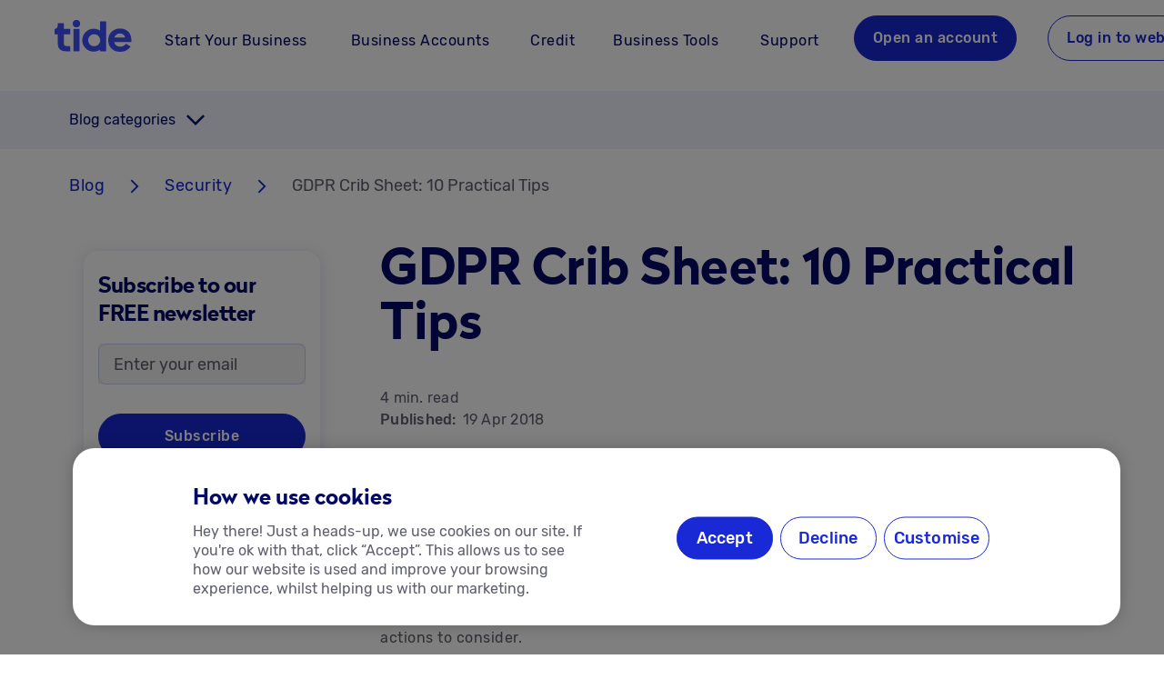

--- FILE ---
content_type: text/html; charset=utf-8
request_url: https://www.tide.co/blog/security/gdpr-crib-sheet-10-practical-tips/
body_size: 61499
content:
<!DOCTYPE html><html data-beasties-container lang="en-GB"><head>
    <meta charset="utf-8">
    <title>GDPR Crib Sheet: 10 Practical Tips to Consider | Tide Business</title>
    <base href="/">
    <meta name="viewport" content="width=device-width, initial-scale=1">
    <link rel="icon" type="image/x-icon" href="favicon.ico">
    <link rel="preload" href="https://web-assets.tide.co/assets/fonts/rubik-medium.woff2" as="font" type="font/woff2" crossorigin>
    <link rel="preload" href="https://web-assets.tide.co/assets/fonts/rubik-regular.woff2" as="font" type="font/woff2" crossorigin>
    <link rel="preload" href="https://web-assets.tide.co/assets/fonts/radikal-radikalregular-webfont.woff2" as="font" type="font/woff2" crossorigin>
    <link rel="preload" href="https://web-assets.tide.co/assets/fonts/rubik-bold.woff2" as="font" type="font/woff2" crossorigin>
    <link rel="preconnect" href="https://fonts.googleapis.com">
    <link rel="preconnect" href="https://fonts.gstatic.com" crossorigin>
    <style>@font-face{font-family:'Material Icons';font-style:normal;font-weight:400;font-display:swap;src:url(https://fonts.gstatic.com/s/materialicons/v145/flUhRq6tzZclQEJ-Vdg-IuiaDsNc.woff2) format('woff2');}@font-face{font-family:'Material Icons Outlined';font-style:normal;font-weight:400;font-display:swap;src:url(https://fonts.gstatic.com/s/materialiconsoutlined/v110/gok-H7zzDkdnRel8-DQ6KAXJ69wP1tGnf4ZGhUce.woff2) format('woff2');}@font-face{font-family:'Material Icons Round';font-style:normal;font-weight:400;font-display:swap;src:url(https://fonts.gstatic.com/s/materialiconsround/v109/LDItaoyNOAY6Uewc665JcIzCKsKc_M9flwmP.woff2) format('woff2');}@font-face{font-family:'Material Icons Sharp';font-style:normal;font-weight:400;font-display:swap;src:url(https://fonts.gstatic.com/s/materialiconssharp/v110/oPWQ_lt5nv4pWNJpghLP75WiFR4kLh3kvmvR.woff2) format('woff2');}@font-face{font-family:'Material Icons Two Tone';font-style:normal;font-weight:400;font-display:swap;src:url(https://fonts.gstatic.com/s/materialiconstwotone/v113/hESh6WRmNCxEqUmNyh3JDeGxjVVyMg4tHGctNCu0.woff2) format('woff2');}body{--google-font-color-materialiconstwotone:none;}.material-icons{font-family:'Material Icons';font-weight:normal;font-style:normal;font-size:24px;line-height:1;letter-spacing:normal;text-transform:none;display:inline-block;white-space:nowrap;word-wrap:normal;direction:ltr;-webkit-font-feature-settings:'liga';-webkit-font-smoothing:antialiased;}.material-icons-outlined{font-family:'Material Icons Outlined';font-weight:normal;font-style:normal;font-size:24px;line-height:1;letter-spacing:normal;text-transform:none;display:inline-block;white-space:nowrap;word-wrap:normal;direction:ltr;-webkit-font-feature-settings:'liga';-webkit-font-smoothing:antialiased;}.material-icons-round{font-family:'Material Icons Round';font-weight:normal;font-style:normal;font-size:24px;line-height:1;letter-spacing:normal;text-transform:none;display:inline-block;white-space:nowrap;word-wrap:normal;direction:ltr;-webkit-font-feature-settings:'liga';-webkit-font-smoothing:antialiased;}.material-icons-sharp{font-family:'Material Icons Sharp';font-weight:normal;font-style:normal;font-size:24px;line-height:1;letter-spacing:normal;text-transform:none;display:inline-block;white-space:nowrap;word-wrap:normal;direction:ltr;-webkit-font-feature-settings:'liga';-webkit-font-smoothing:antialiased;}.material-icons-two-tone{font-family:'Material Icons Two Tone';font-weight:normal;font-style:normal;font-size:24px;line-height:1;letter-spacing:normal;text-transform:none;display:inline-block;white-space:nowrap;word-wrap:normal;direction:ltr;-webkit-font-feature-settings:'liga';-webkit-font-smoothing:antialiased;}</style>
    <noscript>
      <style>#tm-js-header {
  display: none !important;
}
#tm-noscript-header {
  display: block !important;
}
#tm-noscript-header nav {
  display: none !important;
}
@media screen and (min-width: 960px) {
  #tm-noscript-header nav {
    display: flex !important;
  }
}
</style><link rel="stylesheet" href="assets/noscript-header.css" media="print" onload="this.media='all'"><noscript><link rel="stylesheet" href="assets/noscript-header.css" media="all"></noscript>
    
    <!-- Google Tag Manager -->
    <script type="text/javascript" src="//widget.trustpilot.com/bootstrap/v5/tp.widget.bootstrap.min.js" async></script>
    <script>
      (function (w, d, s, l, i) {
        w[l] = w[l] || [];
        w[l].push({ 'gtm.start': new Date().getTime(), event: 'gtm.js' });
        var f = d.getElementsByTagName(s)[0],
          j = d.createElement(s),
          dl = l != 'dataLayer' ? '&l=' + l : '';
        j.async = true;
        j.src = 'https://www.googletagmanager.com/gtm.js?id=' + i + dl;
        f.parentNode.insertBefore(j, f);
      })(window, document, 'script', 'dataLayer', 'GTM-K3BT6P3');
    </script>

    <!-- TrustPilot -->
    <!-- <script type="text/javascript" src="//widget.trustpilot.com/bootstrap/v5/tp.widget.bootstrap.min.js" async></script> -->
    <!-- smart script implementation-->
    <script>
      var isCustomScriptLoaded = false;
      var isSegmentLoaded = false;
      var documentLoaded = false;
      var segmentAnonymousId = null;
      var deep_link_value = 'co.tide.universal://onboarding/apply-referral-code';
      var pid = 'mobile_onboarding_bca';
      var af_xp = 'custom';

      window.addEventListener('smartScriptLoaded', function (event) {
        isCustomScriptLoaded = true;
        checkAllScriptsLoaded();
      });

      window.addEventListener('segmentLoaded', function (event) {
        isSegmentLoaded = true;
        segmentAnonymousId = event.detail.anonymousId || null;
        checkAllScriptsLoaded();
      });

      document.addEventListener('DOMContentLoaded', function () {
        documentLoaded = true;
        checkAllScriptsLoaded();
      });

      function checkAllScriptsLoaded() {
        if (isCustomScriptLoaded && isSegmentLoaded && documentLoaded) {
          handleScriptExecution();
        }
      }

      function handleScriptExecution() {
        if (!window.AF_SMART_SCRIPT_RESULT || !window.analytics || typeof window.analytics.user !== 'function') {
          console.error('AF_SMART_SCRIPT_RESULT or window.analytics is not defined.');
          return;
        }

        const result_url = AF_SMART_SCRIPT_RESULT.clickURL;
        if (!result_url) {
          console.warn('result_url is not defined.');
          return;
        }

        try {
          let currentConsent = window.manageConsent();
          const cmpg = Object.keys(currentConsent)
            .filter(key => currentConsent[key])
            .join(',');
          let urlObj = new URL(result_url);
          urlObj.searchParams.set('pageinfo', segmentAnonymousId || window.analytics.user().anonymousId());
          urlObj.searchParams.set('af_sub1', segmentAnonymousId || window.analytics.user().anonymousId());
          urlObj.searchParams.set('cmpg', cmpg);
          const updatedUrl = urlObj.toString();
          const observer = new MutationObserver(mutationsList => {
            mutationsList.forEach(mutation => {
              if (mutation.addedNodes.length > 0) {
                updateLinks(updatedUrl);
                triggerImpressionsLink();
              }
            });
          });

          observer.observe(document.body, {
            childList: true,
            subtree: true
          });
        } catch (error) {
          console.error('Error updating URLs:', error);
        }
      }

      function updateLinks(updatedUrl) {
        const deep_link_url = 'https://tide.onelink.me/bOV6?';
        const anonymousId = segmentAnonymousId || window.analytics.user().anonymousId();
        // Select links without a ref parameter

        if (/Mobi|Android|iPhone|iPad|iPod/i.test(navigator.userAgent)) {
          const refLinksFr = document.querySelectorAll('a[href*="https://www.tide.co/fr-FR/join-tide/?ref="][rel="noopener noreferrer"]');
          refLinksFr.forEach(link => {
            const href = link.getAttribute('href');
            const refValue = new URL(href).searchParams.get('ref');
            const urlObj = new URL(deep_link_url);
            urlObj.searchParams.set('deep_link_sub1', refValue);
            urlObj.searchParams.set('af_sub1', anonymousId);
            urlObj.searchParams.set('deep_link_value', deep_link_value);
            urlObj.searchParams.set('pid', pid);
            urlObj.searchParams.set('af_xp', af_xp);
            urlObj.searchParams.set('af_web_dp', link);

            link.setAttribute('href', urlObj.toString());
            link.setAttribute('data-decorated', 'true');
          });
        }

        const joinTideFr = document.querySelectorAll(`a[href*="https://www.tide.co/fr-FR/join-tide/"]:not([href*='ref='])`);
        joinTideFr.forEach(link => {
          const ref = new URL(window.location.href).searchParams.get('ref');
          let urlObj = new URL(updatedUrl);
          if (ref) {
            urlObj.searchParams.set('deep_link_sub1', ref);
            urlObj.searchParams.set('deep_link_value', deep_link_value);
            urlObj.searchParams.set('pid', pid);
            urlObj.searchParams.set('af_xp', af_xp);
            urlObj.searchParams.set('af_web_dp', link);
            urlObj.searchParams.set('af_sub1', anonymousId);
          }
          if (/Mobi|Android|iPhone|iPad|iPod/i.test(navigator.userAgent)) {
            link.setAttribute('href', urlObj.toString());
            link.setAttribute('data-decorated', 'true');
          } else {
            const urlObj = new URL(link);
            if (ref) urlObj.searchParams.set('ref', ref);

            link.setAttribute('href', urlObj.toString());
            link.setAttribute('data-decorated', 'true');
          }
        });

        const almostThereFr = document.querySelectorAll(`a[href*="https://www.tide.co/fr-FR/almost-there/"]`);
        almostThereFr.forEach(link => {
          const ref = new URL(window.location.href).searchParams.get('ref');
          let urlObj = new URL(updatedUrl);
          if (ref) {
            urlObj.searchParams.set('deep_link_sub1', ref);
            urlObj.searchParams.set('deep_link_value', deep_link_value);
            urlObj.searchParams.set('pid', pid);
            urlObj.searchParams.set('af_xp', af_xp);
            urlObj.searchParams.set('af_web_dp', link);
          }
          if (/Mobi|Android|iPhone|iPad|iPod/i.test(navigator.userAgent)) {
            link.setAttribute('href', urlObj.toString());
            link.setAttribute('data-decorated', 'true');
          } else {
            const urlObj = new URL(link);
            if (ref) urlObj.searchParams.set('ref', ref);

            link.setAttribute('href', urlObj.toString());
            link.setAttribute('data-decorated', 'true');
          }
        });

        const links = document.querySelectorAll(`a[href*="web.tide.co/de/sign-up"]:not([href*='ref='])`);
        links.forEach(link => {
          link.setAttribute('href', updatedUrl);
          link.setAttribute('data-decorated', 'true');
        });

        const pcsOnboardingFr = document.querySelectorAll(`a[href*="https://web.tide.co/fr-FR/partner-credit/apply/finance-requirements"]`);
        pcsOnboardingFr.forEach(link => {
          const urlObj = new URL(updatedUrl);

          const paramStartIndex = updatedUrl.indexOf('?');

          if (paramStartIndex !== -1) {
            const baseUrl = link.getAttribute('href').split('?')[0];
            const paramsOnly = updatedUrl.substring(paramStartIndex + 1);
            const finalUrl = baseUrl + (paramsOnly ? `?${paramsOnly}` : '');
            link.setAttribute('href', finalUrl);
            link.setAttribute('data-decorated', 'true');
          }
        });

        const refLinks = document.querySelectorAll(`a[href*="web.tide.co/de/sign-up"][href*='ref=']`);
        refLinks.forEach(link => {
          const href = link.getAttribute('href');
          const refValue = new URL(href).searchParams.get('ref');
          if (refValue) {
            if (/Mobi|Android|iPhone|iPad|iPod/i.test(navigator.userAgent)) {
              const urlObj = new URL(deep_link_url);
              urlObj.searchParams.set('deep_link_sub1', refValue);
              urlObj.searchParams.set('deep_link_value', deep_link_value);
              urlObj.searchParams.set('pid', pid);
              urlObj.searchParams.set('af_xp', af_xp);
              urlObj.searchParams.set('af_web_dp', link);

              link.setAttribute('href', urlObj.toString());
              link.setAttribute('data-decorated', 'true');
            } else {
              const urlObj = new URL(updatedUrl);
              urlObj.searchParams.set('ref', refValue);

              link.setAttribute('href', urlObj.toString());
              link.setAttribute('data-decorated', 'true');
            }
          }
        });

        const partnerCreditLink = document.querySelectorAll(`a[href*="web.tide.co/de/partner-credit/apply/finance-requirements"]`);
        partnerCreditLink.forEach(link => {
          const urlObj = new URL(updatedUrl);

          const paramStartIndex = updatedUrl.indexOf('?');

          if (paramStartIndex !== -1) {
            const baseUrl = link.getAttribute('href').split('?')[0];
            const paramsOnly = updatedUrl.substring(paramStartIndex + 1);
            const finalUrl = baseUrl + (paramsOnly ? `?${paramsOnly}` : '');
            link.setAttribute('href', finalUrl);
            link.setAttribute('data-decorated', 'true');
          }
        });
        const loginLinks = document.querySelectorAll(`a[href*="web.tide.co/de/login"]`);

        loginLinks.forEach(link => {
          if (!updatedUrl.includes('?')) return;

          const baseUrl = link.getAttribute('href')?.split('?')[0] || '';
          const params = updatedUrl.split('?')[1];
          const finalUrl = `${baseUrl}?${params}`;

          link.setAttribute('href', finalUrl);
          link.setAttribute('data-decorated', 'true');
        });
      }

      function triggerImpressionsLink() {
        setTimeout(() => {
          if (window.AF_SMART_SCRIPT && typeof window.AF_SMART_SCRIPT.fireImpressionsLink === 'function') {
            window.AF_SMART_SCRIPT.fireImpressionsLink();
          } else {
            console.error('AF_SMART_SCRIPT.fireImpressionsLink is not a function');
          }
        }, 1000);
      }
    </script>
  <style>html{line-height:1.15;-webkit-text-size-adjust:100%}body{margin:0}:root{--tm-gutter:1rem}@media only screen and (min-width: 600px){:root{--tm-gutter:1.25rem}}@media only screen and (min-width: 960px){:root{--tm-gutter:1.75rem}}html{--mat-badge-text-font:Roboto, sans-serif;--mat-badge-line-height:22px;--mat-badge-text-size:12px;--mat-badge-text-weight:600;--mat-badge-small-size-text-size:9px;--mat-badge-small-size-line-height:16px;--mat-badge-large-size-text-size:24px;--mat-badge-large-size-line-height:28px}html{--mat-bottom-sheet-container-text-font:Roboto, sans-serif;--mat-bottom-sheet-container-text-line-height:20px;--mat-bottom-sheet-container-text-size:14px;--mat-bottom-sheet-container-text-tracking:.0178571429em;--mat-bottom-sheet-container-text-weight:400}html{--mat-button-toggle-label-text-font:Roboto, sans-serif;--mat-button-toggle-label-text-line-height:24px;--mat-button-toggle-label-text-size:16px;--mat-button-toggle-label-text-tracking:.03125em;--mat-button-toggle-label-text-weight:400;--mat-button-toggle-legacy-label-text-font:Roboto, sans-serif;--mat-button-toggle-legacy-label-text-line-height:24px;--mat-button-toggle-legacy-label-text-size:16px;--mat-button-toggle-legacy-label-text-tracking:.03125em;--mat-button-toggle-legacy-label-text-weight:400}html{--mat-datepicker-calendar-text-font:Roboto, sans-serif;--mat-datepicker-calendar-text-size:13px;--mat-datepicker-calendar-body-label-text-size:14px;--mat-datepicker-calendar-body-label-text-weight:500;--mat-datepicker-calendar-period-button-text-size:14px;--mat-datepicker-calendar-period-button-text-weight:500;--mat-datepicker-calendar-header-text-size:11px;--mat-datepicker-calendar-header-text-weight:400}html{--mat-expansion-header-text-font:Roboto, sans-serif;--mat-expansion-header-text-size:14px;--mat-expansion-header-text-weight:500;--mat-expansion-header-text-line-height:inherit;--mat-expansion-header-text-tracking:inherit;--mat-expansion-container-text-font:Roboto, sans-serif;--mat-expansion-container-text-line-height:20px;--mat-expansion-container-text-size:14px;--mat-expansion-container-text-tracking:.0178571429em;--mat-expansion-container-text-weight:400}html{--mat-grid-list-tile-header-primary-text-size:14px;--mat-grid-list-tile-header-secondary-text-size:12px;--mat-grid-list-tile-footer-primary-text-size:14px;--mat-grid-list-tile-footer-secondary-text-size:12px}html{--mat-stepper-container-text-font:Roboto, sans-serif;--mat-stepper-header-label-text-font:Roboto, sans-serif;--mat-stepper-header-label-text-size:14px;--mat-stepper-header-label-text-weight:400;--mat-stepper-header-error-state-label-text-size:16px;--mat-stepper-header-selected-state-label-text-size:16px;--mat-stepper-header-selected-state-label-text-weight:400}html{--mat-toolbar-title-text-font:Roboto, sans-serif;--mat-toolbar-title-text-line-height:32px;--mat-toolbar-title-text-size:20px;--mat-toolbar-title-text-tracking:.0125em;--mat-toolbar-title-text-weight:500}html{--mat-tree-node-text-font:Roboto, sans-serif;--mat-tree-node-text-size:14px;--mat-tree-node-text-weight:400}html{--mat-option-label-text-font:Roboto, sans-serif;--mat-option-label-text-line-height:24px;--mat-option-label-text-size:16px;--mat-option-label-text-tracking:.03125em;--mat-option-label-text-weight:400}html{--mat-optgroup-label-text-font:Roboto, sans-serif;--mat-optgroup-label-text-line-height:24px;--mat-optgroup-label-text-size:16px;--mat-optgroup-label-text-tracking:.03125em;--mat-optgroup-label-text-weight:400}html{--mat-card-title-text-font:Roboto, sans-serif;--mat-card-title-text-line-height:32px;--mat-card-title-text-size:20px;--mat-card-title-text-tracking:.0125em;--mat-card-title-text-weight:500;--mat-card-subtitle-text-font:Roboto, sans-serif;--mat-card-subtitle-text-line-height:22px;--mat-card-subtitle-text-size:14px;--mat-card-subtitle-text-tracking:.0071428571em;--mat-card-subtitle-text-weight:500}html{--mat-tooltip-supporting-text-font:Roboto, sans-serif;--mat-tooltip-supporting-text-size:12px;--mat-tooltip-supporting-text-weight:400;--mat-tooltip-supporting-text-tracking:.0333333333em}html{--mat-form-field-container-text-font:Roboto, sans-serif;--mat-form-field-container-text-line-height:24px;--mat-form-field-container-text-size:16px;--mat-form-field-container-text-tracking:.03125em;--mat-form-field-container-text-weight:400;--mat-form-field-outlined-label-text-populated-size:16px;--mat-form-field-subscript-text-font:Roboto, sans-serif;--mat-form-field-subscript-text-line-height:20px;--mat-form-field-subscript-text-size:12px;--mat-form-field-subscript-text-tracking:.0333333333em;--mat-form-field-subscript-text-weight:400;--mat-form-field-filled-label-text-font:Roboto, sans-serif;--mat-form-field-filled-label-text-size:16px;--mat-form-field-filled-label-text-tracking:.03125em;--mat-form-field-filled-label-text-weight:400;--mat-form-field-outlined-label-text-font:Roboto, sans-serif;--mat-form-field-outlined-label-text-size:16px;--mat-form-field-outlined-label-text-tracking:.03125em;--mat-form-field-outlined-label-text-weight:400}html{--mat-select-trigger-text-font:Roboto, sans-serif;--mat-select-trigger-text-line-height:24px;--mat-select-trigger-text-size:16px;--mat-select-trigger-text-tracking:.03125em;--mat-select-trigger-text-weight:400}html{--mat-dialog-subhead-font:Roboto, sans-serif;--mat-dialog-subhead-line-height:32px;--mat-dialog-subhead-size:20px;--mat-dialog-subhead-weight:500;--mat-dialog-subhead-tracking:.0125em;--mat-dialog-supporting-text-font:Roboto, sans-serif;--mat-dialog-supporting-text-line-height:24px;--mat-dialog-supporting-text-size:16px;--mat-dialog-supporting-text-weight:400;--mat-dialog-supporting-text-tracking:.03125em}html{--mat-slide-toggle-label-text-font:Roboto, sans-serif;--mat-slide-toggle-label-text-line-height:20px;--mat-slide-toggle-label-text-size:14px;--mat-slide-toggle-label-text-tracking:.0178571429em;--mat-slide-toggle-label-text-weight:400}html{--mat-radio-label-text-font:Roboto, sans-serif;--mat-radio-label-text-line-height:20px;--mat-radio-label-text-size:14px;--mat-radio-label-text-tracking:.0178571429em;--mat-radio-label-text-weight:400}html{--mat-slider-label-label-text-font:Roboto, sans-serif;--mat-slider-label-label-text-size:14px;--mat-slider-label-label-text-line-height:22px;--mat-slider-label-label-text-tracking:.0071428571em;--mat-slider-label-label-text-weight:500}html{--mat-menu-item-label-text-font:Roboto, sans-serif;--mat-menu-item-label-text-size:16px;--mat-menu-item-label-text-tracking:.03125em;--mat-menu-item-label-text-line-height:24px;--mat-menu-item-label-text-weight:400}html{--mat-list-list-item-label-text-font:Roboto, sans-serif;--mat-list-list-item-label-text-line-height:24px;--mat-list-list-item-label-text-size:16px;--mat-list-list-item-label-text-tracking:.03125em;--mat-list-list-item-label-text-weight:400;--mat-list-list-item-supporting-text-font:Roboto, sans-serif;--mat-list-list-item-supporting-text-line-height:20px;--mat-list-list-item-supporting-text-size:14px;--mat-list-list-item-supporting-text-tracking:.0178571429em;--mat-list-list-item-supporting-text-weight:400;--mat-list-list-item-trailing-supporting-text-font:Roboto, sans-serif;--mat-list-list-item-trailing-supporting-text-line-height:20px;--mat-list-list-item-trailing-supporting-text-size:12px;--mat-list-list-item-trailing-supporting-text-tracking:.0333333333em;--mat-list-list-item-trailing-supporting-text-weight:400}html{--mat-paginator-container-text-font:Roboto, sans-serif;--mat-paginator-container-text-line-height:20px;--mat-paginator-container-text-size:12px;--mat-paginator-container-text-tracking:.0333333333em;--mat-paginator-container-text-weight:400;--mat-paginator-select-trigger-text-size:12px}html{--mat-checkbox-label-text-font:Roboto, sans-serif;--mat-checkbox-label-text-line-height:20px;--mat-checkbox-label-text-size:14px;--mat-checkbox-label-text-tracking:.0178571429em;--mat-checkbox-label-text-weight:400}html{--mat-button-filled-label-text-font:Roboto, sans-serif;--mat-button-filled-label-text-size:14px;--mat-button-filled-label-text-tracking:.0892857143em;--mat-button-filled-label-text-transform:none;--mat-button-filled-label-text-weight:500;--mat-button-outlined-label-text-font:Roboto, sans-serif;--mat-button-outlined-label-text-size:14px;--mat-button-outlined-label-text-tracking:.0892857143em;--mat-button-outlined-label-text-transform:none;--mat-button-outlined-label-text-weight:500;--mat-button-protected-label-text-font:Roboto, sans-serif;--mat-button-protected-label-text-size:14px;--mat-button-protected-label-text-tracking:.0892857143em;--mat-button-protected-label-text-transform:none;--mat-button-protected-label-text-weight:500;--mat-button-text-label-text-font:Roboto, sans-serif;--mat-button-text-label-text-size:14px;--mat-button-text-label-text-tracking:.0892857143em;--mat-button-text-label-text-transform:none;--mat-button-text-label-text-weight:500;--mat-button-tonal-label-text-font:Roboto, sans-serif;--mat-button-tonal-label-text-size:14px;--mat-button-tonal-label-text-tracking:.0892857143em;--mat-button-tonal-label-text-transform:none;--mat-button-tonal-label-text-weight:500}html{--mat-fab-extended-label-text-font:Roboto, sans-serif;--mat-fab-extended-label-text-size:14px;--mat-fab-extended-label-text-tracking:.0892857143em;--mat-fab-extended-label-text-weight:500}html{--mat-snack-bar-supporting-text-font:Roboto, sans-serif;--mat-snack-bar-supporting-text-line-height:20px;--mat-snack-bar-supporting-text-size:14px;--mat-snack-bar-supporting-text-weight:400}html{--mat-table-header-headline-font:Roboto, sans-serif;--mat-table-header-headline-line-height:22px;--mat-table-header-headline-size:14px;--mat-table-header-headline-weight:500;--mat-table-header-headline-tracking:.0071428571em;--mat-table-row-item-label-text-font:Roboto, sans-serif;--mat-table-row-item-label-text-line-height:20px;--mat-table-row-item-label-text-size:14px;--mat-table-row-item-label-text-weight:400;--mat-table-row-item-label-text-tracking:.0178571429em;--mat-table-footer-supporting-text-font:Roboto, sans-serif;--mat-table-footer-supporting-text-line-height:20px;--mat-table-footer-supporting-text-size:14px;--mat-table-footer-supporting-text-weight:400;--mat-table-footer-supporting-text-tracking:.0178571429em}html{--mat-app-background-color:#fafafa;--mat-app-text-color:rgba(0, 0, 0, .87);--mat-app-elevation-shadow-level-0:0px 0px 0px 0px rgba(0, 0, 0, .2), 0px 0px 0px 0px rgba(0, 0, 0, .14), 0px 0px 0px 0px rgba(0, 0, 0, .12);--mat-app-elevation-shadow-level-1:0px 2px 1px -1px rgba(0, 0, 0, .2), 0px 1px 1px 0px rgba(0, 0, 0, .14), 0px 1px 3px 0px rgba(0, 0, 0, .12);--mat-app-elevation-shadow-level-2:0px 3px 1px -2px rgba(0, 0, 0, .2), 0px 2px 2px 0px rgba(0, 0, 0, .14), 0px 1px 5px 0px rgba(0, 0, 0, .12);--mat-app-elevation-shadow-level-3:0px 3px 3px -2px rgba(0, 0, 0, .2), 0px 3px 4px 0px rgba(0, 0, 0, .14), 0px 1px 8px 0px rgba(0, 0, 0, .12);--mat-app-elevation-shadow-level-4:0px 2px 4px -1px rgba(0, 0, 0, .2), 0px 4px 5px 0px rgba(0, 0, 0, .14), 0px 1px 10px 0px rgba(0, 0, 0, .12);--mat-app-elevation-shadow-level-5:0px 3px 5px -1px rgba(0, 0, 0, .2), 0px 5px 8px 0px rgba(0, 0, 0, .14), 0px 1px 14px 0px rgba(0, 0, 0, .12);--mat-app-elevation-shadow-level-6:0px 3px 5px -1px rgba(0, 0, 0, .2), 0px 6px 10px 0px rgba(0, 0, 0, .14), 0px 1px 18px 0px rgba(0, 0, 0, .12);--mat-app-elevation-shadow-level-7:0px 4px 5px -2px rgba(0, 0, 0, .2), 0px 7px 10px 1px rgba(0, 0, 0, .14), 0px 2px 16px 1px rgba(0, 0, 0, .12);--mat-app-elevation-shadow-level-8:0px 5px 5px -3px rgba(0, 0, 0, .2), 0px 8px 10px 1px rgba(0, 0, 0, .14), 0px 3px 14px 2px rgba(0, 0, 0, .12);--mat-app-elevation-shadow-level-9:0px 5px 6px -3px rgba(0, 0, 0, .2), 0px 9px 12px 1px rgba(0, 0, 0, .14), 0px 3px 16px 2px rgba(0, 0, 0, .12);--mat-app-elevation-shadow-level-10:0px 6px 6px -3px rgba(0, 0, 0, .2), 0px 10px 14px 1px rgba(0, 0, 0, .14), 0px 4px 18px 3px rgba(0, 0, 0, .12);--mat-app-elevation-shadow-level-11:0px 6px 7px -4px rgba(0, 0, 0, .2), 0px 11px 15px 1px rgba(0, 0, 0, .14), 0px 4px 20px 3px rgba(0, 0, 0, .12);--mat-app-elevation-shadow-level-12:0px 7px 8px -4px rgba(0, 0, 0, .2), 0px 12px 17px 2px rgba(0, 0, 0, .14), 0px 5px 22px 4px rgba(0, 0, 0, .12);--mat-app-elevation-shadow-level-13:0px 7px 8px -4px rgba(0, 0, 0, .2), 0px 13px 19px 2px rgba(0, 0, 0, .14), 0px 5px 24px 4px rgba(0, 0, 0, .12);--mat-app-elevation-shadow-level-14:0px 7px 9px -4px rgba(0, 0, 0, .2), 0px 14px 21px 2px rgba(0, 0, 0, .14), 0px 5px 26px 4px rgba(0, 0, 0, .12);--mat-app-elevation-shadow-level-15:0px 8px 9px -5px rgba(0, 0, 0, .2), 0px 15px 22px 2px rgba(0, 0, 0, .14), 0px 6px 28px 5px rgba(0, 0, 0, .12);--mat-app-elevation-shadow-level-16:0px 8px 10px -5px rgba(0, 0, 0, .2), 0px 16px 24px 2px rgba(0, 0, 0, .14), 0px 6px 30px 5px rgba(0, 0, 0, .12);--mat-app-elevation-shadow-level-17:0px 8px 11px -5px rgba(0, 0, 0, .2), 0px 17px 26px 2px rgba(0, 0, 0, .14), 0px 6px 32px 5px rgba(0, 0, 0, .12);--mat-app-elevation-shadow-level-18:0px 9px 11px -5px rgba(0, 0, 0, .2), 0px 18px 28px 2px rgba(0, 0, 0, .14), 0px 7px 34px 6px rgba(0, 0, 0, .12);--mat-app-elevation-shadow-level-19:0px 9px 12px -6px rgba(0, 0, 0, .2), 0px 19px 29px 2px rgba(0, 0, 0, .14), 0px 7px 36px 6px rgba(0, 0, 0, .12);--mat-app-elevation-shadow-level-20:0px 10px 13px -6px rgba(0, 0, 0, .2), 0px 20px 31px 3px rgba(0, 0, 0, .14), 0px 8px 38px 7px rgba(0, 0, 0, .12);--mat-app-elevation-shadow-level-21:0px 10px 13px -6px rgba(0, 0, 0, .2), 0px 21px 33px 3px rgba(0, 0, 0, .14), 0px 8px 40px 7px rgba(0, 0, 0, .12);--mat-app-elevation-shadow-level-22:0px 10px 14px -6px rgba(0, 0, 0, .2), 0px 22px 35px 3px rgba(0, 0, 0, .14), 0px 8px 42px 7px rgba(0, 0, 0, .12);--mat-app-elevation-shadow-level-23:0px 11px 14px -7px rgba(0, 0, 0, .2), 0px 23px 36px 3px rgba(0, 0, 0, .14), 0px 9px 44px 8px rgba(0, 0, 0, .12);--mat-app-elevation-shadow-level-24:0px 11px 15px -7px rgba(0, 0, 0, .2), 0px 24px 38px 3px rgba(0, 0, 0, .14), 0px 9px 46px 8px rgba(0, 0, 0, .12)}html{--mat-ripple-color:color-mix(in srgb, rgba(0, 0, 0, .87) 12%, transparent)}html{--mat-option-selected-state-label-text-color:#1929d6;--mat-option-label-text-color:rgba(0, 0, 0, .87);--mat-option-hover-state-layer-color:color-mix(in srgb, rgba(0, 0, 0, .87) 4%, transparent);--mat-option-focus-state-layer-color:color-mix(in srgb, rgba(0, 0, 0, .87) 12%, transparent);--mat-option-selected-state-layer-color:color-mix(in srgb, rgba(0, 0, 0, .87) 12%, transparent)}html{--mat-optgroup-label-text-color:rgba(0, 0, 0, .87)}html{--mat-pseudo-checkbox-full-selected-icon-color:#5f606d;--mat-pseudo-checkbox-full-selected-checkmark-color:#fafafa;--mat-pseudo-checkbox-full-unselected-icon-color:rgba(0, 0, 0, .54);--mat-pseudo-checkbox-full-disabled-selected-checkmark-color:#fafafa;--mat-pseudo-checkbox-full-disabled-unselected-icon-color:color-mix(in srgb, rgba(0, 0, 0, .87) 38%, transparent);--mat-pseudo-checkbox-full-disabled-selected-icon-color:color-mix(in srgb, rgba(0, 0, 0, .87) 38%, transparent);--mat-pseudo-checkbox-minimal-selected-checkmark-color:#5f606d;--mat-pseudo-checkbox-minimal-disabled-selected-checkmark-color:color-mix(in srgb, rgba(0, 0, 0, .87) 38%, transparent)}html{--mat-card-elevated-container-shape:4px;--mat-card-outlined-container-shape:4px;--mat-card-filled-container-shape:4px;--mat-card-outlined-outline-width:1px}html{--mat-card-elevated-container-color:white;--mat-card-elevated-container-elevation:0px 2px 1px -1px rgba(0, 0, 0, .2), 0px 1px 1px 0px rgba(0, 0, 0, .14), 0px 1px 3px 0px rgba(0, 0, 0, .12);--mat-card-outlined-container-color:white;--mat-card-outlined-container-elevation:0px 0px 0px 0px rgba(0, 0, 0, .2), 0px 0px 0px 0px rgba(0, 0, 0, .14), 0px 0px 0px 0px rgba(0, 0, 0, .12);--mat-card-outlined-outline-color:rgba(0, 0, 0, .12);--mat-card-subtitle-text-color:rgba(0, 0, 0, .54);--mat-card-filled-container-color:white;--mat-card-filled-container-elevation:0px 0px 0px 0px rgba(0, 0, 0, .2), 0px 0px 0px 0px rgba(0, 0, 0, .14), 0px 0px 0px 0px rgba(0, 0, 0, .12)}html{--mat-progress-bar-active-indicator-height:4px;--mat-progress-bar-track-height:4px;--mat-progress-bar-track-shape:0}html{--mat-tooltip-container-shape:4px;--mat-tooltip-supporting-text-line-height:16px}html{--mat-tooltip-container-color:#424242;--mat-tooltip-supporting-text-color:white}html{--mat-form-field-filled-active-indicator-height:1px;--mat-form-field-filled-focus-active-indicator-height:2px;--mat-form-field-filled-container-shape:4px;--mat-form-field-outlined-outline-width:1px;--mat-form-field-outlined-focus-outline-width:2px;--mat-form-field-outlined-container-shape:4px}html{--mat-form-field-focus-select-arrow-color:color-mix(in srgb, #1929d6 87%, transparent);--mat-form-field-filled-caret-color:#1929d6;--mat-form-field-filled-focus-active-indicator-color:#1929d6;--mat-form-field-filled-focus-label-text-color:color-mix(in srgb, #1929d6 87%, transparent);--mat-form-field-outlined-caret-color:#1929d6;--mat-form-field-outlined-focus-outline-color:#1929d6;--mat-form-field-outlined-focus-label-text-color:color-mix(in srgb, #1929d6 87%, transparent);--mat-form-field-disabled-input-text-placeholder-color:color-mix(in srgb, rgba(0, 0, 0, .87) 38%, transparent);--mat-form-field-state-layer-color:rgba(0, 0, 0, .87);--mat-form-field-error-text-color:#f44336;--mat-form-field-select-option-text-color:inherit;--mat-form-field-select-disabled-option-text-color:GrayText;--mat-form-field-leading-icon-color:unset;--mat-form-field-disabled-leading-icon-color:unset;--mat-form-field-trailing-icon-color:unset;--mat-form-field-disabled-trailing-icon-color:unset;--mat-form-field-error-focus-trailing-icon-color:unset;--mat-form-field-error-hover-trailing-icon-color:unset;--mat-form-field-error-trailing-icon-color:unset;--mat-form-field-enabled-select-arrow-color:rgba(0, 0, 0, .54);--mat-form-field-disabled-select-arrow-color:color-mix(in srgb, rgba(0, 0, 0, .87) 38%, transparent);--mat-form-field-hover-state-layer-opacity:.04;--mat-form-field-focus-state-layer-opacity:.12;--mat-form-field-filled-container-color:#f6f6f6;--mat-form-field-filled-disabled-container-color:color-mix(in srgb, rgba(0, 0, 0, .87) 4%, transparent);--mat-form-field-filled-label-text-color:rgba(0, 0, 0, .54);--mat-form-field-filled-hover-label-text-color:rgba(0, 0, 0, .54);--mat-form-field-filled-disabled-label-text-color:color-mix(in srgb, rgba(0, 0, 0, .87) 38%, transparent);--mat-form-field-filled-input-text-color:rgba(0, 0, 0, .87);--mat-form-field-filled-disabled-input-text-color:color-mix(in srgb, rgba(0, 0, 0, .87) 38%, transparent);--mat-form-field-filled-input-text-placeholder-color:rgba(0, 0, 0, .54);--mat-form-field-filled-error-hover-label-text-color:#f44336;--mat-form-field-filled-error-focus-label-text-color:#f44336;--mat-form-field-filled-error-label-text-color:#f44336;--mat-form-field-filled-error-caret-color:#f44336;--mat-form-field-filled-active-indicator-color:rgba(0, 0, 0, .54);--mat-form-field-filled-disabled-active-indicator-color:color-mix(in srgb, rgba(0, 0, 0, .87) 12%, transparent);--mat-form-field-filled-hover-active-indicator-color:rgba(0, 0, 0, .87);--mat-form-field-filled-error-active-indicator-color:#f44336;--mat-form-field-filled-error-focus-active-indicator-color:#f44336;--mat-form-field-filled-error-hover-active-indicator-color:#f44336;--mat-form-field-outlined-label-text-color:rgba(0, 0, 0, .54);--mat-form-field-outlined-hover-label-text-color:rgba(0, 0, 0, .87);--mat-form-field-outlined-disabled-label-text-color:color-mix(in srgb, rgba(0, 0, 0, .87) 38%, transparent);--mat-form-field-outlined-input-text-color:rgba(0, 0, 0, .87);--mat-form-field-outlined-disabled-input-text-color:color-mix(in srgb, rgba(0, 0, 0, .87) 38%, transparent);--mat-form-field-outlined-input-text-placeholder-color:rgba(0, 0, 0, .54);--mat-form-field-outlined-error-caret-color:#f44336;--mat-form-field-outlined-error-focus-label-text-color:#f44336;--mat-form-field-outlined-error-label-text-color:#f44336;--mat-form-field-outlined-error-hover-label-text-color:#f44336;--mat-form-field-outlined-outline-color:rgba(0, 0, 0, .38);--mat-form-field-outlined-disabled-outline-color:color-mix(in srgb, rgba(0, 0, 0, .87) 12%, transparent);--mat-form-field-outlined-hover-outline-color:rgba(0, 0, 0, .87);--mat-form-field-outlined-error-focus-outline-color:#f44336;--mat-form-field-outlined-error-hover-outline-color:#f44336;--mat-form-field-outlined-error-outline-color:#f44336}html{--mat-form-field-container-height:56px;--mat-form-field-filled-label-display:block;--mat-form-field-container-vertical-padding:16px;--mat-form-field-filled-with-label-container-padding-top:24px;--mat-form-field-filled-with-label-container-padding-bottom:8px}html{--mat-select-container-elevation-shadow:0px 5px 5px -3px rgba(0, 0, 0, .2), 0px 8px 10px 1px rgba(0, 0, 0, .14), 0px 3px 14px 2px rgba(0, 0, 0, .12)}html{--mat-select-panel-background-color:white;--mat-select-enabled-trigger-text-color:rgba(0, 0, 0, .87);--mat-select-disabled-trigger-text-color:color-mix(in srgb, rgba(0, 0, 0, .87) 38%, transparent);--mat-select-placeholder-text-color:rgba(0, 0, 0, .54);--mat-select-enabled-arrow-color:rgba(0, 0, 0, .54);--mat-select-disabled-arrow-color:color-mix(in srgb, rgba(0, 0, 0, .87) 38%, transparent);--mat-select-focused-arrow-color:#1929d6;--mat-select-invalid-arrow-color:#f44336}html{--mat-select-arrow-transform:translateY(-8px)}html{--mat-autocomplete-container-shape:4px;--mat-autocomplete-container-elevation-shadow:0px 5px 5px -3px rgba(0, 0, 0, .2), 0px 8px 10px 1px rgba(0, 0, 0, .14), 0px 3px 14px 2px rgba(0, 0, 0, .12)}html{--mat-autocomplete-background-color:white}html{--mat-dialog-container-shape:4px;--mat-dialog-container-elevation-shadow:0px 11px 15px -7px rgba(0, 0, 0, .2), 0px 24px 38px 3px rgba(0, 0, 0, .14), 0px 9px 46px 8px rgba(0, 0, 0, .12);--mat-dialog-container-max-width:80vw;--mat-dialog-container-small-max-width:80vw;--mat-dialog-container-min-width:0;--mat-dialog-actions-alignment:start;--mat-dialog-actions-padding:8px;--mat-dialog-content-padding:20px 24px;--mat-dialog-with-actions-content-padding:20px 24px;--mat-dialog-headline-padding:0 24px 9px}html{--mat-dialog-container-color:white;--mat-dialog-subhead-color:rgba(0, 0, 0, .87);--mat-dialog-supporting-text-color:rgba(0, 0, 0, .54)}html{--mat-slide-toggle-disabled-handle-opacity:.38;--mat-slide-toggle-disabled-selected-handle-opacity:.38;--mat-slide-toggle-disabled-selected-icon-opacity:.38;--mat-slide-toggle-disabled-track-opacity:.12;--mat-slide-toggle-disabled-unselected-handle-opacity:.38;--mat-slide-toggle-disabled-unselected-icon-opacity:.38;--mat-slide-toggle-disabled-unselected-track-outline-color:transparent;--mat-slide-toggle-disabled-unselected-track-outline-width:1px;--mat-slide-toggle-handle-height:20px;--mat-slide-toggle-handle-shape:10px;--mat-slide-toggle-handle-width:20px;--mat-slide-toggle-hidden-track-opacity:1;--mat-slide-toggle-hidden-track-transition:transform 75ms 0ms cubic-bezier(.4, 0, .6, 1);--mat-slide-toggle-pressed-handle-size:20px;--mat-slide-toggle-selected-focus-state-layer-opacity:.12;--mat-slide-toggle-selected-handle-horizontal-margin:0;--mat-slide-toggle-selected-handle-size:20px;--mat-slide-toggle-selected-hover-state-layer-opacity:.04;--mat-slide-toggle-selected-icon-size:18px;--mat-slide-toggle-selected-pressed-handle-horizontal-margin:0;--mat-slide-toggle-selected-pressed-state-layer-opacity:.12;--mat-slide-toggle-selected-track-outline-color:transparent;--mat-slide-toggle-selected-track-outline-width:1px;--mat-slide-toggle-selected-with-icon-handle-horizontal-margin:0;--mat-slide-toggle-track-height:14px;--mat-slide-toggle-track-outline-color:transparent;--mat-slide-toggle-track-outline-width:1px;--mat-slide-toggle-track-shape:7px;--mat-slide-toggle-track-width:36px;--mat-slide-toggle-unselected-focus-state-layer-opacity:.12;--mat-slide-toggle-unselected-handle-horizontal-margin:0;--mat-slide-toggle-unselected-handle-size:20px;--mat-slide-toggle-unselected-hover-state-layer-opacity:.12;--mat-slide-toggle-unselected-icon-size:18px;--mat-slide-toggle-unselected-pressed-handle-horizontal-margin:0;--mat-slide-toggle-unselected-pressed-state-layer-opacity:.1;--mat-slide-toggle-unselected-with-icon-handle-horizontal-margin:0;--mat-slide-toggle-visible-track-opacity:1;--mat-slide-toggle-visible-track-transition:transform 75ms 0ms cubic-bezier(0, 0, .2, 1);--mat-slide-toggle-with-icon-handle-size:20px;--mat-slide-toggle-touch-target-size:48px}html{--mat-slide-toggle-selected-icon-color:#ffffff;--mat-slide-toggle-disabled-selected-icon-color:#ffffff;--mat-slide-toggle-selected-focus-state-layer-color:#1929d6;--mat-slide-toggle-selected-handle-color:#1929d6;--mat-slide-toggle-selected-hover-state-layer-color:#1929d6;--mat-slide-toggle-selected-pressed-state-layer-color:#1929d6;--mat-slide-toggle-selected-focus-handle-color:#1929d6;--mat-slide-toggle-selected-hover-handle-color:#1929d6;--mat-slide-toggle-selected-pressed-handle-color:#1929d6;--mat-slide-toggle-selected-focus-track-color:#727ff2;--mat-slide-toggle-selected-hover-track-color:#727ff2;--mat-slide-toggle-selected-pressed-track-color:#727ff2;--mat-slide-toggle-selected-track-color:#727ff2;--mat-slide-toggle-disabled-label-text-color:color-mix(in srgb, rgba(0, 0, 0, .87) 38%, transparent);--mat-slide-toggle-disabled-handle-elevation-shadow:0px 0px 0px 0px rgba(0, 0, 0, .2), 0px 0px 0px 0px rgba(0, 0, 0, .14), 0px 0px 0px 0px rgba(0, 0, 0, .12);--mat-slide-toggle-disabled-selected-handle-color:rgba(0, 0, 0, .87);--mat-slide-toggle-disabled-selected-track-color:rgba(0, 0, 0, .87);--mat-slide-toggle-disabled-unselected-handle-color:rgba(0, 0, 0, .87);--mat-slide-toggle-disabled-unselected-icon-color:#f6f6f6;--mat-slide-toggle-disabled-unselected-track-color:rgba(0, 0, 0, .87);--mat-slide-toggle-handle-elevation-shadow:0px 2px 1px -1px rgba(0, 0, 0, .2), 0px 1px 1px 0px rgba(0, 0, 0, .14), 0px 1px 3px 0px rgba(0, 0, 0, .12);--mat-slide-toggle-handle-surface-color:white;--mat-slide-toggle-label-text-color:rgba(0, 0, 0, .87);--mat-slide-toggle-unselected-hover-handle-color:#424242;--mat-slide-toggle-unselected-focus-handle-color:#424242;--mat-slide-toggle-unselected-focus-state-layer-color:rgba(0, 0, 0, .87);--mat-slide-toggle-unselected-focus-track-color:rgba(0, 0, 0, .12);--mat-slide-toggle-unselected-icon-color:#f6f6f6;--mat-slide-toggle-unselected-handle-color:rgba(0, 0, 0, .54);--mat-slide-toggle-unselected-hover-state-layer-color:rgba(0, 0, 0, .87);--mat-slide-toggle-unselected-hover-track-color:rgba(0, 0, 0, .12);--mat-slide-toggle-unselected-pressed-handle-color:#424242;--mat-slide-toggle-unselected-pressed-track-color:rgba(0, 0, 0, .12);--mat-slide-toggle-unselected-pressed-state-layer-color:rgba(0, 0, 0, .87);--mat-slide-toggle-unselected-track-color:rgba(0, 0, 0, .12)}html{--mat-slide-toggle-state-layer-size:40px;--mat-slide-toggle-touch-target-display:block}html{--mat-radio-disabled-selected-icon-opacity:.38;--mat-radio-disabled-unselected-icon-opacity:.38;--mat-radio-state-layer-size:40px;--mat-radio-touch-target-size:48px}html{--mat-radio-state-layer-size:40px;--mat-radio-touch-target-display:block}html{--mat-slider-active-track-height:6px;--mat-slider-active-track-shape:9999px;--mat-slider-handle-elevation:0px 2px 1px -1px rgba(0, 0, 0, .2), 0px 1px 1px 0px rgba(0, 0, 0, .14), 0px 1px 3px 0px rgba(0, 0, 0, .12);--mat-slider-handle-height:20px;--mat-slider-handle-shape:50%;--mat-slider-handle-width:20px;--mat-slider-inactive-track-height:4px;--mat-slider-inactive-track-shape:9999px;--mat-slider-value-indicator-border-radius:4px;--mat-slider-value-indicator-caret-display:block;--mat-slider-value-indicator-container-transform:translateX(-50%);--mat-slider-value-indicator-height:32px;--mat-slider-value-indicator-padding:0 12px;--mat-slider-value-indicator-text-transform:none;--mat-slider-value-indicator-width:auto;--mat-slider-with-overlap-handle-outline-width:1px;--mat-slider-with-tick-marks-active-container-opacity:.6;--mat-slider-with-tick-marks-container-shape:50%;--mat-slider-with-tick-marks-container-size:2px;--mat-slider-with-tick-marks-inactive-container-opacity:.6;--mat-slider-value-indicator-transform-origin:bottom}html{--mat-slider-active-track-color:#1929d6;--mat-slider-focus-handle-color:#1929d6;--mat-slider-handle-color:#1929d6;--mat-slider-hover-handle-color:#1929d6;--mat-slider-focus-state-layer-color:color-mix(in srgb, #1929d6 12%, transparent);--mat-slider-hover-state-layer-color:color-mix(in srgb, #1929d6 4%, transparent);--mat-slider-inactive-track-color:#1929d6;--mat-slider-ripple-color:#1929d6;--mat-slider-with-tick-marks-active-container-color:#ffffff;--mat-slider-with-tick-marks-inactive-container-color:#1929d6;--mat-slider-disabled-active-track-color:rgba(0, 0, 0, .87);--mat-slider-disabled-handle-color:rgba(0, 0, 0, .87);--mat-slider-disabled-inactive-track-color:rgba(0, 0, 0, .87);--mat-slider-label-container-color:#424242;--mat-slider-label-label-text-color:white;--mat-slider-value-indicator-opacity:1;--mat-slider-with-overlap-handle-outline-color:rgba(0, 0, 0, .87);--mat-slider-with-tick-marks-disabled-container-color:rgba(0, 0, 0, .87)}html{--mat-menu-container-shape:4px;--mat-menu-divider-bottom-spacing:0;--mat-menu-divider-top-spacing:0;--mat-menu-item-spacing:16px;--mat-menu-item-icon-size:24px;--mat-menu-item-leading-spacing:16px;--mat-menu-item-trailing-spacing:16px;--mat-menu-item-with-icon-leading-spacing:16px;--mat-menu-item-with-icon-trailing-spacing:16px;--mat-menu-container-elevation-shadow:0px 5px 5px -3px rgba(0, 0, 0, .2), 0px 8px 10px 1px rgba(0, 0, 0, .14), 0px 3px 14px 2px rgba(0, 0, 0, .12)}html{--mat-menu-item-label-text-color:rgba(0, 0, 0, .87);--mat-menu-item-icon-color:rgba(0, 0, 0, .87);--mat-menu-item-hover-state-layer-color:color-mix(in srgb, rgba(0, 0, 0, .87) 4%, transparent);--mat-menu-item-focus-state-layer-color:color-mix(in srgb, rgba(0, 0, 0, .87) 12%, transparent);--mat-menu-container-color:white;--mat-menu-divider-color:rgba(0, 0, 0, .12)}html{--mat-list-active-indicator-color:transparent;--mat-list-active-indicator-shape:4px;--mat-list-list-item-container-shape:0;--mat-list-list-item-leading-avatar-shape:50%;--mat-list-list-item-container-color:transparent;--mat-list-list-item-selected-container-color:transparent;--mat-list-list-item-leading-avatar-color:transparent;--mat-list-list-item-leading-icon-size:24px;--mat-list-list-item-leading-avatar-size:40px;--mat-list-list-item-trailing-icon-size:24px;--mat-list-list-item-disabled-state-layer-color:transparent;--mat-list-list-item-disabled-state-layer-opacity:0;--mat-list-list-item-disabled-label-text-opacity:.38;--mat-list-list-item-disabled-leading-icon-opacity:.38;--mat-list-list-item-disabled-trailing-icon-opacity:.38}html{--mat-list-list-item-label-text-color:rgba(0, 0, 0, .87);--mat-list-list-item-supporting-text-color:rgba(0, 0, 0, .54);--mat-list-list-item-leading-icon-color:rgba(0, 0, 0, .54);--mat-list-list-item-trailing-supporting-text-color:rgba(0, 0, 0, .54);--mat-list-list-item-trailing-icon-color:rgba(0, 0, 0, .54);--mat-list-list-item-selected-trailing-icon-color:rgba(0, 0, 0, .54);--mat-list-list-item-disabled-label-text-color:rgba(0, 0, 0, .87);--mat-list-list-item-disabled-leading-icon-color:rgba(0, 0, 0, .87);--mat-list-list-item-disabled-trailing-icon-color:rgba(0, 0, 0, .87);--mat-list-list-item-hover-label-text-color:rgba(0, 0, 0, .87);--mat-list-list-item-hover-leading-icon-color:rgba(0, 0, 0, .54);--mat-list-list-item-hover-state-layer-color:rgba(0, 0, 0, .87);--mat-list-list-item-hover-state-layer-opacity:.04;--mat-list-list-item-hover-trailing-icon-color:rgba(0, 0, 0, .54);--mat-list-list-item-focus-label-text-color:rgba(0, 0, 0, .87);--mat-list-list-item-focus-state-layer-color:rgba(0, 0, 0, .87);--mat-list-list-item-focus-state-layer-opacity:.12}html{--mat-list-list-item-leading-icon-start-space:16px;--mat-list-list-item-leading-icon-end-space:32px;--mat-list-list-item-one-line-container-height:48px;--mat-list-list-item-two-line-container-height:64px;--mat-list-list-item-three-line-container-height:88px}html{--mat-paginator-page-size-select-width:84px;--mat-paginator-page-size-select-touch-target-height:48px}html{--mat-paginator-container-text-color:rgba(0, 0, 0, .87);--mat-paginator-container-background-color:white;--mat-paginator-enabled-icon-color:rgba(0, 0, 0, .54);--mat-paginator-disabled-icon-color:color-mix(in srgb, rgba(0, 0, 0, .87) 38%, transparent)}html{--mat-paginator-container-size:56px;--mat-paginator-form-field-container-height:40px;--mat-paginator-form-field-container-vertical-padding:8px;--mat-paginator-touch-target-display:block}html{--mat-tab-container-height:48px;--mat-tab-divider-color:transparent;--mat-tab-divider-height:0;--mat-tab-active-indicator-height:2px;--mat-tab-active-indicator-shape:0}html{--mat-checkbox-disabled-selected-checkmark-color:white;--mat-checkbox-selected-focus-state-layer-opacity:.12;--mat-checkbox-selected-hover-state-layer-opacity:.04;--mat-checkbox-selected-pressed-state-layer-opacity:.12;--mat-checkbox-unselected-focus-state-layer-opacity:.12;--mat-checkbox-unselected-hover-state-layer-opacity:.04;--mat-checkbox-unselected-pressed-state-layer-opacity:.12;--mat-checkbox-touch-target-size:48px}html{--mat-checkbox-disabled-label-color:color-mix(in srgb, rgba(0, 0, 0, .87) 38%, transparent);--mat-checkbox-label-text-color:rgba(0, 0, 0, .87);--mat-checkbox-disabled-selected-icon-color:color-mix(in srgb, rgba(0, 0, 0, .87) 38%, transparent);--mat-checkbox-disabled-unselected-icon-color:color-mix(in srgb, rgba(0, 0, 0, .87) 38%, transparent);--mat-checkbox-selected-checkmark-color:#ffffff;--mat-checkbox-selected-focus-icon-color:#5f606d;--mat-checkbox-selected-hover-icon-color:#5f606d;--mat-checkbox-selected-icon-color:#5f606d;--mat-checkbox-selected-pressed-icon-color:#5f606d;--mat-checkbox-unselected-focus-icon-color:rgba(0, 0, 0, .87);--mat-checkbox-unselected-hover-icon-color:rgba(0, 0, 0, .87);--mat-checkbox-unselected-icon-color:rgba(0, 0, 0, .54);--mat-checkbox-selected-focus-state-layer-color:#5f606d;--mat-checkbox-selected-hover-state-layer-color:#5f606d;--mat-checkbox-selected-pressed-state-layer-color:#5f606d;--mat-checkbox-unselected-focus-state-layer-color:rgba(0, 0, 0, .87);--mat-checkbox-unselected-hover-state-layer-color:rgba(0, 0, 0, .87);--mat-checkbox-unselected-pressed-state-layer-color:rgba(0, 0, 0, .87)}html{--mat-checkbox-touch-target-display:block;--mat-checkbox-state-layer-size:40px}html{--mat-button-filled-container-shape:4px;--mat-button-filled-horizontal-padding:16px;--mat-button-filled-icon-offset:-4px;--mat-button-filled-icon-spacing:8px;--mat-button-filled-touch-target-size:48px;--mat-button-outlined-container-shape:4px;--mat-button-outlined-horizontal-padding:15px;--mat-button-outlined-icon-offset:-4px;--mat-button-outlined-icon-spacing:8px;--mat-button-outlined-keep-touch-target:false;--mat-button-outlined-outline-width:1px;--mat-button-outlined-touch-target-size:48px;--mat-button-protected-container-elevation-shadow:0px 3px 1px -2px rgba(0, 0, 0, .2), 0px 2px 2px 0px rgba(0, 0, 0, .14), 0px 1px 5px 0px rgba(0, 0, 0, .12);--mat-button-protected-container-shape:4px;--mat-button-protected-disabled-container-elevation-shadow:0px 0px 0px 0px rgba(0, 0, 0, .2), 0px 0px 0px 0px rgba(0, 0, 0, .14), 0px 0px 0px 0px rgba(0, 0, 0, .12);--mat-button-protected-focus-container-elevation-shadow:0px 2px 4px -1px rgba(0, 0, 0, .2), 0px 4px 5px 0px rgba(0, 0, 0, .14), 0px 1px 10px 0px rgba(0, 0, 0, .12);--mat-button-protected-horizontal-padding:16px;--mat-button-protected-hover-container-elevation-shadow:0px 2px 4px -1px rgba(0, 0, 0, .2), 0px 4px 5px 0px rgba(0, 0, 0, .14), 0px 1px 10px 0px rgba(0, 0, 0, .12);--mat-button-protected-icon-offset:-4px;--mat-button-protected-icon-spacing:8px;--mat-button-protected-pressed-container-elevation-shadow:0px 5px 5px -3px rgba(0, 0, 0, .2), 0px 8px 10px 1px rgba(0, 0, 0, .14), 0px 3px 14px 2px rgba(0, 0, 0, .12);--mat-button-protected-touch-target-size:48px;--mat-button-text-container-shape:4px;--mat-button-text-horizontal-padding:8px;--mat-button-text-icon-offset:0;--mat-button-text-icon-spacing:8px;--mat-button-text-with-icon-horizontal-padding:8px;--mat-button-text-touch-target-size:48px;--mat-button-tonal-container-shape:4px;--mat-button-tonal-horizontal-padding:16px;--mat-button-tonal-icon-offset:-4px;--mat-button-tonal-icon-spacing:8px;--mat-button-tonal-touch-target-size:48px}html{--mat-button-filled-container-color:white;--mat-button-filled-disabled-container-color:color-mix(in srgb, rgba(0, 0, 0, .87) 12%, transparent);--mat-button-filled-disabled-label-text-color:color-mix(in srgb, rgba(0, 0, 0, .87) 38%, transparent);--mat-button-filled-disabled-state-layer-color:rgba(0, 0, 0, .54);--mat-button-filled-focus-state-layer-opacity:.12;--mat-button-filled-hover-state-layer-opacity:.04;--mat-button-filled-label-text-color:rgba(0, 0, 0, .87);--mat-button-filled-pressed-state-layer-opacity:.12;--mat-button-filled-ripple-color:color-mix(in srgb, rgba(0, 0, 0, .87) 12%, transparent);--mat-button-filled-state-layer-color:rgba(0, 0, 0, .87);--mat-button-outlined-disabled-label-text-color:color-mix(in srgb, rgba(0, 0, 0, .87) 38%, transparent);--mat-button-outlined-disabled-outline-color:rgba(0, 0, 0, .12);--mat-button-outlined-disabled-state-layer-color:rgba(0, 0, 0, .54);--mat-button-outlined-focus-state-layer-opacity:.12;--mat-button-outlined-hover-state-layer-opacity:.04;--mat-button-outlined-label-text-color:rgba(0, 0, 0, .87);--mat-button-outlined-outline-color:rgba(0, 0, 0, .12);--mat-button-outlined-pressed-state-layer-opacity:.12;--mat-button-outlined-ripple-color:color-mix(in srgb, rgba(0, 0, 0, .87) 12%, transparent);--mat-button-outlined-state-layer-color:rgba(0, 0, 0, .87);--mat-button-protected-container-color:white;--mat-button-protected-disabled-container-color:color-mix(in srgb, rgba(0, 0, 0, .87) 12%, transparent);--mat-button-protected-disabled-label-text-color:color-mix(in srgb, rgba(0, 0, 0, .87) 38%, transparent);--mat-button-protected-disabled-state-layer-color:rgba(0, 0, 0, .54);--mat-button-protected-focus-state-layer-opacity:.12;--mat-button-protected-hover-state-layer-opacity:.04;--mat-button-protected-label-text-color:rgba(0, 0, 0, .87);--mat-button-protected-pressed-state-layer-opacity:.12;--mat-button-protected-ripple-color:color-mix(in srgb, rgba(0, 0, 0, .87) 12%, transparent);--mat-button-protected-state-layer-color:rgba(0, 0, 0, .87);--mat-button-text-disabled-label-text-color:color-mix(in srgb, rgba(0, 0, 0, .87) 38%, transparent);--mat-button-text-disabled-state-layer-color:rgba(0, 0, 0, .54);--mat-button-text-focus-state-layer-opacity:.12;--mat-button-text-hover-state-layer-opacity:.04;--mat-button-text-label-text-color:rgba(0, 0, 0, .87);--mat-button-text-pressed-state-layer-opacity:.12;--mat-button-text-ripple-color:color-mix(in srgb, rgba(0, 0, 0, .87) 12%, transparent);--mat-button-text-state-layer-color:rgba(0, 0, 0, .87);--mat-button-tonal-container-color:white;--mat-button-tonal-disabled-container-color:color-mix(in srgb, rgba(0, 0, 0, .87) 12%, transparent);--mat-button-tonal-disabled-label-text-color:color-mix(in srgb, rgba(0, 0, 0, .87) 38%, transparent);--mat-button-tonal-disabled-state-layer-color:rgba(0, 0, 0, .54);--mat-button-tonal-focus-state-layer-opacity:.12;--mat-button-tonal-hover-state-layer-opacity:.04;--mat-button-tonal-label-text-color:rgba(0, 0, 0, .87);--mat-button-tonal-pressed-state-layer-opacity:.12;--mat-button-tonal-ripple-color:color-mix(in srgb, rgba(0, 0, 0, .87) 12%, transparent);--mat-button-tonal-state-layer-color:rgba(0, 0, 0, .87)}html{--mat-button-filled-container-height:36px;--mat-button-filled-touch-target-display:block;--mat-button-outlined-container-height:36px;--mat-button-outlined-touch-target-display:block;--mat-button-protected-container-height:36px;--mat-button-protected-touch-target-display:block;--mat-button-text-container-height:36px;--mat-button-text-touch-target-display:block;--mat-button-tonal-container-height:36px;--mat-button-tonal-touch-target-display:block}html{--mat-icon-button-icon-size:24px;--mat-icon-button-container-shape:50%;--mat-icon-button-touch-target-size:48px}html{--mat-icon-button-disabled-icon-color:color-mix(in srgb, rgba(0, 0, 0, .87) 38%, transparent);--mat-icon-button-disabled-state-layer-color:rgba(0, 0, 0, .54);--mat-icon-button-focus-state-layer-opacity:.12;--mat-icon-button-hover-state-layer-opacity:.04;--mat-icon-button-icon-color:inherit;--mat-icon-button-pressed-state-layer-opacity:.12;--mat-icon-button-ripple-color:color-mix(in srgb, rgba(0, 0, 0, .87) 12%, transparent);--mat-icon-button-state-layer-color:rgba(0, 0, 0, .87)}html{--mat-icon-button-touch-target-display:block}html{--mat-fab-container-elevation-shadow:0px 3px 5px -1px rgba(0, 0, 0, .2), 0px 6px 10px 0px rgba(0, 0, 0, .14), 0px 1px 18px 0px rgba(0, 0, 0, .12);--mat-fab-container-shape:50%;--mat-fab-touch-target-size:48px;--mat-fab-extended-container-elevation-shadow:0px 3px 5px -1px rgba(0, 0, 0, .2), 0px 6px 10px 0px rgba(0, 0, 0, .14), 0px 1px 18px 0px rgba(0, 0, 0, .12);--mat-fab-extended-container-height:48px;--mat-fab-extended-container-shape:24px;--mat-fab-extended-focus-container-elevation-shadow:0px 5px 5px -3px rgba(0, 0, 0, .2), 0px 8px 10px 1px rgba(0, 0, 0, .14), 0px 3px 14px 2px rgba(0, 0, 0, .12);--mat-fab-extended-hover-container-elevation-shadow:0px 5px 5px -3px rgba(0, 0, 0, .2), 0px 8px 10px 1px rgba(0, 0, 0, .14), 0px 3px 14px 2px rgba(0, 0, 0, .12);--mat-fab-extended-pressed-container-elevation-shadow:0px 7px 8px -4px rgba(0, 0, 0, .2), 0px 12px 17px 2px rgba(0, 0, 0, .14), 0px 5px 22px 4px rgba(0, 0, 0, .12);--mat-fab-focus-container-elevation-shadow:0px 5px 5px -3px rgba(0, 0, 0, .2), 0px 8px 10px 1px rgba(0, 0, 0, .14), 0px 3px 14px 2px rgba(0, 0, 0, .12);--mat-fab-hover-container-elevation-shadow:0px 5px 5px -3px rgba(0, 0, 0, .2), 0px 8px 10px 1px rgba(0, 0, 0, .14), 0px 3px 14px 2px rgba(0, 0, 0, .12);--mat-fab-pressed-container-elevation-shadow:0px 7px 8px -4px rgba(0, 0, 0, .2), 0px 12px 17px 2px rgba(0, 0, 0, .14), 0px 5px 22px 4px rgba(0, 0, 0, .12);--mat-fab-small-container-elevation-shadow:0px 3px 5px -1px rgba(0, 0, 0, .2), 0px 6px 10px 0px rgba(0, 0, 0, .14), 0px 1px 18px 0px rgba(0, 0, 0, .12);--mat-fab-small-container-shape:50%;--mat-fab-small-touch-target-size:48px;--mat-fab-small-focus-container-elevation-shadow:0px 5px 5px -3px rgba(0, 0, 0, .2), 0px 8px 10px 1px rgba(0, 0, 0, .14), 0px 3px 14px 2px rgba(0, 0, 0, .12);--mat-fab-small-hover-container-elevation-shadow:0px 5px 5px -3px rgba(0, 0, 0, .2), 0px 8px 10px 1px rgba(0, 0, 0, .14), 0px 3px 14px 2px rgba(0, 0, 0, .12);--mat-fab-small-pressed-container-elevation-shadow:0px 7px 8px -4px rgba(0, 0, 0, .2), 0px 12px 17px 2px rgba(0, 0, 0, .14), 0px 5px 22px 4px rgba(0, 0, 0, .12)}html{--mat-fab-container-color:white;--mat-fab-disabled-state-container-color:color-mix(in srgb, rgba(0, 0, 0, .87) 12%, transparent);--mat-fab-disabled-state-foreground-color:color-mix(in srgb, rgba(0, 0, 0, .87) 38%, transparent);--mat-fab-disabled-state-layer-color:rgba(0, 0, 0, .54);--mat-fab-focus-state-layer-opacity:.12;--mat-fab-foreground-color:rgba(0, 0, 0, .87);--mat-fab-hover-state-layer-opacity:.04;--mat-fab-pressed-state-layer-opacity:.12;--mat-fab-ripple-color:color-mix(in srgb, rgba(0, 0, 0, .87) 12%, transparent);--mat-fab-small-container-color:white;--mat-fab-small-disabled-state-container-color:color-mix(in srgb, rgba(0, 0, 0, .87) 12%, transparent);--mat-fab-small-disabled-state-foreground-color:color-mix(in srgb, rgba(0, 0, 0, .87) 38%, transparent);--mat-fab-small-disabled-state-layer-color:rgba(0, 0, 0, .54);--mat-fab-small-focus-state-layer-opacity:.12;--mat-fab-small-foreground-color:rgba(0, 0, 0, .87);--mat-fab-small-hover-state-layer-opacity:.04;--mat-fab-small-pressed-state-layer-opacity:.12;--mat-fab-small-ripple-color:color-mix(in srgb, rgba(0, 0, 0, .87) 12%, transparent);--mat-fab-small-state-layer-color:rgba(0, 0, 0, .87);--mat-fab-state-layer-color:rgba(0, 0, 0, .87)}html{--mat-fab-small-touch-target-display:block;--mat-fab-touch-target-display:block}html{--mat-snack-bar-container-shape:4px}html{--mat-snack-bar-container-color:#424242;--mat-snack-bar-supporting-text-color:white;--mat-snack-bar-button-color:#727ff2}html{--mat-table-row-item-outline-width:1px}html{--mat-table-background-color:white;--mat-table-header-headline-color:rgba(0, 0, 0, .87);--mat-table-row-item-label-text-color:rgba(0, 0, 0, .87);--mat-table-row-item-outline-color:rgba(0, 0, 0, .12)}html{--mat-table-header-container-height:56px;--mat-table-footer-container-height:52px;--mat-table-row-item-container-height:52px}html{--mat-progress-spinner-active-indicator-width:4px;--mat-progress-spinner-size:48px}html{--mat-progress-spinner-active-indicator-color:#1929d6}html{--mat-badge-container-shape:50%;--mat-badge-container-size:unset;--mat-badge-small-size-container-size:unset;--mat-badge-large-size-container-size:unset;--mat-badge-legacy-container-size:22px;--mat-badge-legacy-small-size-container-size:16px;--mat-badge-legacy-large-size-container-size:28px;--mat-badge-container-offset:-11px 0;--mat-badge-small-size-container-offset:-8px 0;--mat-badge-large-size-container-offset:-14px 0;--mat-badge-container-overlap-offset:-11px;--mat-badge-small-size-container-overlap-offset:-8px;--mat-badge-large-size-container-overlap-offset:-14px;--mat-badge-container-padding:0;--mat-badge-small-size-container-padding:0;--mat-badge-large-size-container-padding:0}html{--mat-badge-background-color:#1929d6;--mat-badge-text-color:#ffffff;--mat-badge-disabled-state-background-color:color-mix(in srgb, rgba(0, 0, 0, .87) 12%, transparent);--mat-badge-disabled-state-text-color:color-mix(in srgb, rgba(0, 0, 0, .87) 38%, transparent)}html{--mat-bottom-sheet-container-shape:4px}html{--mat-bottom-sheet-container-text-color:rgba(0, 0, 0, .87);--mat-bottom-sheet-container-background-color:white}html{--mat-button-toggle-focus-state-layer-opacity:.12;--mat-button-toggle-hover-state-layer-opacity:.04;--mat-button-toggle-legacy-focus-state-layer-opacity:1;--mat-button-toggle-legacy-height:36px;--mat-button-toggle-legacy-shape:2px;--mat-button-toggle-shape:4px}html{--mat-button-toggle-background-color:white;--mat-button-toggle-disabled-selected-state-background-color:color-mix(in srgb, rgba(0, 0, 0, .87) 12%, transparent);--mat-button-toggle-disabled-selected-state-text-color:color-mix(in srgb, rgba(0, 0, 0, .87) 38%, transparent);--mat-button-toggle-disabled-state-background-color:white;--mat-button-toggle-disabled-state-text-color:color-mix(in srgb, rgba(0, 0, 0, .87) 38%, transparent);--mat-button-toggle-divider-color:rgba(0, 0, 0, .12);--mat-button-toggle-legacy-disabled-selected-state-background-color:color-mix(in srgb, rgba(0, 0, 0, .87) 12%, transparent);--mat-button-toggle-legacy-disabled-state-background-color:white;--mat-button-toggle-legacy-disabled-state-text-color:color-mix(in srgb, rgba(0, 0, 0, .87) 38%, transparent);--mat-button-toggle-legacy-selected-state-background-color:color-mix(in srgb, rgba(0, 0, 0, .87) 12%, transparent);--mat-button-toggle-legacy-selected-state-text-color:rgba(0, 0, 0, .87);--mat-button-toggle-legacy-state-layer-color:color-mix(in srgb, rgba(0, 0, 0, .87) 12%, transparent);--mat-button-toggle-legacy-text-color:rgba(0, 0, 0, .87);--mat-button-toggle-selected-state-background-color:color-mix(in srgb, rgba(0, 0, 0, .87) 12%, transparent);--mat-button-toggle-selected-state-text-color:rgba(0, 0, 0, .87);--mat-button-toggle-state-layer-color:rgba(0, 0, 0, .87);--mat-button-toggle-text-color:rgba(0, 0, 0, .87)}html{--mat-button-toggle-height:48px}html{--mat-datepicker-calendar-container-shape:4px;--mat-datepicker-calendar-container-touch-shape:4px;--mat-datepicker-calendar-container-elevation-shadow:0px 2px 4px -1px rgba(0, 0, 0, .2), 0px 4px 5px 0px rgba(0, 0, 0, .14), 0px 1px 10px 0px rgba(0, 0, 0, .12);--mat-datepicker-calendar-container-touch-elevation-shadow:0px 11px 15px -7px rgba(0, 0, 0, .2), 0px 24px 38px 3px rgba(0, 0, 0, .14), 0px 9px 46px 8px rgba(0, 0, 0, .12)}html{--mat-datepicker-calendar-date-in-range-state-background-color:color-mix(in srgb, #1929d6 20%, transparent);--mat-datepicker-calendar-date-in-comparison-range-state-background-color:color-mix(in srgb, #5f606d 20%, transparent);--mat-datepicker-calendar-date-in-overlap-range-state-background-color:#a8dab5;--mat-datepicker-calendar-date-in-overlap-range-selected-state-background-color:rgb(69.5241935484, 163.4758064516, 93.9516129032);--mat-datepicker-calendar-date-selected-state-text-color:#ffffff;--mat-datepicker-calendar-date-selected-state-background-color:#1929d6;--mat-datepicker-calendar-date-selected-disabled-state-background-color:color-mix(in srgb, #1929d6 38%, transparent);--mat-datepicker-calendar-date-today-selected-state-outline-color:#ffffff;--mat-datepicker-calendar-date-focus-state-background-color:color-mix(in srgb, #1929d6 12%, transparent);--mat-datepicker-calendar-date-hover-state-background-color:color-mix(in srgb, #1929d6 4%, transparent);--mat-datepicker-toggle-active-state-icon-color:#1929d6;--mat-datepicker-toggle-icon-color:rgba(0, 0, 0, .54);--mat-datepicker-calendar-body-label-text-color:rgba(0, 0, 0, .54);--mat-datepicker-calendar-period-button-text-color:rgba(0, 0, 0, .87);--mat-datepicker-calendar-period-button-icon-color:rgba(0, 0, 0, .54);--mat-datepicker-calendar-navigation-button-icon-color:rgba(0, 0, 0, .54);--mat-datepicker-calendar-header-divider-color:rgba(0, 0, 0, .12);--mat-datepicker-calendar-header-text-color:rgba(0, 0, 0, .54);--mat-datepicker-calendar-date-today-outline-color:rgba(0, 0, 0, .54);--mat-datepicker-calendar-date-today-disabled-state-outline-color:color-mix(in srgb, rgba(0, 0, 0, .87) 38%, transparent);--mat-datepicker-calendar-date-text-color:rgba(0, 0, 0, .87);--mat-datepicker-calendar-date-outline-color:transparent;--mat-datepicker-calendar-date-disabled-state-text-color:color-mix(in srgb, rgba(0, 0, 0, .87) 38%, transparent);--mat-datepicker-calendar-date-preview-state-outline-color:rgba(0, 0, 0, .54);--mat-datepicker-range-input-separator-color:rgba(0, 0, 0, .87);--mat-datepicker-range-input-disabled-state-separator-color:color-mix(in srgb, rgba(0, 0, 0, .87) 38%, transparent);--mat-datepicker-range-input-disabled-state-text-color:color-mix(in srgb, rgba(0, 0, 0, .87) 38%, transparent);--mat-datepicker-calendar-container-background-color:white;--mat-datepicker-calendar-container-text-color:rgba(0, 0, 0, .87)}html{--mat-divider-width:1px}html{--mat-divider-color:rgba(0, 0, 0, .12)}html{--mat-expansion-container-shape:4px;--mat-expansion-container-elevation-shadow:0px 3px 1px -2px rgba(0, 0, 0, .2), 0px 2px 2px 0px rgba(0, 0, 0, .14), 0px 1px 5px 0px rgba(0, 0, 0, .12);--mat-expansion-legacy-header-indicator-display:inline-block;--mat-expansion-header-indicator-display:none}html{--mat-expansion-container-background-color:white;--mat-expansion-container-text-color:rgba(0, 0, 0, .87);--mat-expansion-actions-divider-color:rgba(0, 0, 0, .12);--mat-expansion-header-hover-state-layer-color:color-mix(in srgb, rgba(0, 0, 0, .87) 4%, transparent);--mat-expansion-header-focus-state-layer-color:color-mix(in srgb, rgba(0, 0, 0, .87) 12%, transparent);--mat-expansion-header-disabled-state-text-color:color-mix(in srgb, rgba(0, 0, 0, .87) 38%, transparent);--mat-expansion-header-text-color:rgba(0, 0, 0, .87);--mat-expansion-header-description-color:rgba(0, 0, 0, .54);--mat-expansion-header-indicator-color:rgba(0, 0, 0, .54)}html{--mat-expansion-header-collapsed-state-height:48px;--mat-expansion-header-expanded-state-height:64px}html{--mat-icon-color:inherit}html{--mat-sidenav-container-shape:0;--mat-sidenav-container-elevation-shadow:0px 8px 10px -5px rgba(0, 0, 0, .2), 0px 16px 24px 2px rgba(0, 0, 0, .14), 0px 6px 30px 5px rgba(0, 0, 0, .12);--mat-sidenav-container-width:auto}html{--mat-sidenav-container-divider-color:rgba(0, 0, 0, .12);--mat-sidenav-container-background-color:white;--mat-sidenav-container-text-color:rgba(0, 0, 0, .87);--mat-sidenav-content-background-color:#fafafa;--mat-sidenav-content-text-color:rgba(0, 0, 0, .87);--mat-sidenav-scrim-color:rgba(0, 0, 0, .6)}html{--mat-stepper-header-focus-state-layer-shape:0;--mat-stepper-header-hover-state-layer-shape:0}html{--mat-stepper-header-icon-foreground-color:#ffffff;--mat-stepper-header-selected-state-icon-background-color:#1929d6;--mat-stepper-header-selected-state-icon-foreground-color:#ffffff;--mat-stepper-header-done-state-icon-background-color:#1929d6;--mat-stepper-header-done-state-icon-foreground-color:#ffffff;--mat-stepper-header-edit-state-icon-background-color:#1929d6;--mat-stepper-header-edit-state-icon-foreground-color:#ffffff;--mat-stepper-container-color:white;--mat-stepper-line-color:rgba(0, 0, 0, .12);--mat-stepper-header-hover-state-layer-color:color-mix(in srgb, rgba(0, 0, 0, .87) 4%, transparent);--mat-stepper-header-focus-state-layer-color:color-mix(in srgb, rgba(0, 0, 0, .87) 12%, transparent);--mat-stepper-header-label-text-color:rgba(0, 0, 0, .54);--mat-stepper-header-optional-label-text-color:rgba(0, 0, 0, .54);--mat-stepper-header-selected-state-label-text-color:rgba(0, 0, 0, .87);--mat-stepper-header-error-state-label-text-color:#f44336;--mat-stepper-header-icon-background-color:rgba(0, 0, 0, .54);--mat-stepper-header-error-state-icon-foreground-color:#f44336;--mat-stepper-header-error-state-icon-background-color:transparent}html{--mat-stepper-header-height:72px}html{--mat-sort-arrow-color:rgba(0, 0, 0, .87)}html{--mat-toolbar-container-background-color:white;--mat-toolbar-container-text-color:rgba(0, 0, 0, .87)}html{--mat-toolbar-standard-height:64px;--mat-toolbar-mobile-height:56px}html{--mat-tree-container-background-color:white;--mat-tree-node-text-color:rgba(0, 0, 0, .87)}html{--mat-tree-node-min-height:48px}html{--mat-timepicker-container-shape:4px;--mat-timepicker-container-elevation-shadow:0px 5px 5px -3px rgba(0, 0, 0, .2), 0px 8px 10px 1px rgba(0, 0, 0, .14), 0px 3px 14px 2px rgba(0, 0, 0, .12)}html{--mat-timepicker-container-background-color:white}@font-face{font-display:swap;font-family:Rubik;src:url(https://web-assets.tide.co/assets/fonts/rubik-regular.woff2) format("woff2"),url(https://web-assets.tide.co/assets/fonts/rubik-regular.woff) format("woff");font-weight:400;font-style:normal}@font-face{font-display:swap;font-family:Rubik;src:url(https://web-assets.tide.co/assets/fonts/rubik-medium.woff2) format("woff2");font-weight:500;font-style:normal}@font-face{font-display:swap;font-family:Rubik;src:url(https://web-assets.tide.co/assets/fonts/rubik-bold.woff2) format("woff2"),url(https://web-assets.tide.co/assets/fonts/rubik-bold.woff) format("woff");font-weight:700;font-style:normal}html,body{font-family:Rubik,sans-serif}body{font-size:1rem}@media screen and (min-width: 600px){body{font-size:1rem}}@media screen and (min-width: 960px){body{font-size:1.125rem}}html{background-color:#fff;scroll-behavior:smooth}html body{background-color:#fff}tide-marketing-root{display:block;overflow:hidden;padding-top:6.25rem}</style><style>html{line-height:1.15;-webkit-text-size-adjust:100%}body{margin:0}main{display:block}h1{font-size:2em;margin:.67em 0}hr{box-sizing:content-box;height:0;overflow:visible}a{background-color:transparent}b{font-weight:bolder}img{border-style:none}button,input{font-family:inherit;font-size:100%;line-height:1.15;margin:0}button,input{overflow:visible}button{text-transform:none}button,[type=submit]{-webkit-appearance:button}button::-moz-focus-inner,[type=submit]::-moz-focus-inner{border-style:none;padding:0}button:-moz-focusring,[type=submit]:-moz-focusring{outline:1px dotted ButtonText}:root{--tm-gutter: 1rem}@media only screen and (min-width: 600px){:root{--tm-gutter: 1.25rem}}@media only screen and (min-width: 960px){:root{--tm-gutter: 1.75rem}}html{--mat-badge-text-font: Roboto, sans-serif;--mat-badge-line-height: 22px;--mat-badge-text-size: 12px;--mat-badge-text-weight: 600;--mat-badge-small-size-text-size: 9px;--mat-badge-small-size-line-height: 16px;--mat-badge-large-size-text-size: 24px;--mat-badge-large-size-line-height: 28px}html{--mat-bottom-sheet-container-text-font: Roboto, sans-serif;--mat-bottom-sheet-container-text-line-height: 20px;--mat-bottom-sheet-container-text-size: 14px;--mat-bottom-sheet-container-text-tracking: .0178571429em;--mat-bottom-sheet-container-text-weight: 400}html{--mat-button-toggle-label-text-font: Roboto, sans-serif;--mat-button-toggle-label-text-line-height: 24px;--mat-button-toggle-label-text-size: 16px;--mat-button-toggle-label-text-tracking: .03125em;--mat-button-toggle-label-text-weight: 400;--mat-button-toggle-legacy-label-text-font: Roboto, sans-serif;--mat-button-toggle-legacy-label-text-line-height: 24px;--mat-button-toggle-legacy-label-text-size: 16px;--mat-button-toggle-legacy-label-text-tracking: .03125em;--mat-button-toggle-legacy-label-text-weight: 400}html{--mat-datepicker-calendar-text-font: Roboto, sans-serif;--mat-datepicker-calendar-text-size: 13px;--mat-datepicker-calendar-body-label-text-size: 14px;--mat-datepicker-calendar-body-label-text-weight: 500;--mat-datepicker-calendar-period-button-text-size: 14px;--mat-datepicker-calendar-period-button-text-weight: 500;--mat-datepicker-calendar-header-text-size: 11px;--mat-datepicker-calendar-header-text-weight: 400}html{--mat-expansion-header-text-font: Roboto, sans-serif;--mat-expansion-header-text-size: 14px;--mat-expansion-header-text-weight: 500;--mat-expansion-header-text-line-height: inherit;--mat-expansion-header-text-tracking: inherit;--mat-expansion-container-text-font: Roboto, sans-serif;--mat-expansion-container-text-line-height: 20px;--mat-expansion-container-text-size: 14px;--mat-expansion-container-text-tracking: .0178571429em;--mat-expansion-container-text-weight: 400}html{--mat-grid-list-tile-header-primary-text-size: 14px;--mat-grid-list-tile-header-secondary-text-size: 12px;--mat-grid-list-tile-footer-primary-text-size: 14px;--mat-grid-list-tile-footer-secondary-text-size: 12px}html{--mat-stepper-container-text-font: Roboto, sans-serif;--mat-stepper-header-label-text-font: Roboto, sans-serif;--mat-stepper-header-label-text-size: 14px;--mat-stepper-header-label-text-weight: 400;--mat-stepper-header-error-state-label-text-size: 16px;--mat-stepper-header-selected-state-label-text-size: 16px;--mat-stepper-header-selected-state-label-text-weight: 400}html{--mat-toolbar-title-text-font: Roboto, sans-serif;--mat-toolbar-title-text-line-height: 32px;--mat-toolbar-title-text-size: 20px;--mat-toolbar-title-text-tracking: .0125em;--mat-toolbar-title-text-weight: 500}html{--mat-tree-node-text-font: Roboto, sans-serif;--mat-tree-node-text-size: 14px;--mat-tree-node-text-weight: 400}html{--mat-option-label-text-font: Roboto, sans-serif;--mat-option-label-text-line-height: 24px;--mat-option-label-text-size: 16px;--mat-option-label-text-tracking: .03125em;--mat-option-label-text-weight: 400}html{--mat-optgroup-label-text-font: Roboto, sans-serif;--mat-optgroup-label-text-line-height: 24px;--mat-optgroup-label-text-size: 16px;--mat-optgroup-label-text-tracking: .03125em;--mat-optgroup-label-text-weight: 400}html{--mat-card-title-text-font: Roboto, sans-serif;--mat-card-title-text-line-height: 32px;--mat-card-title-text-size: 20px;--mat-card-title-text-tracking: .0125em;--mat-card-title-text-weight: 500;--mat-card-subtitle-text-font: Roboto, sans-serif;--mat-card-subtitle-text-line-height: 22px;--mat-card-subtitle-text-size: 14px;--mat-card-subtitle-text-tracking: .0071428571em;--mat-card-subtitle-text-weight: 500}html{--mat-tooltip-supporting-text-font: Roboto, sans-serif;--mat-tooltip-supporting-text-size: 12px;--mat-tooltip-supporting-text-weight: 400;--mat-tooltip-supporting-text-tracking: .0333333333em}html{--mat-form-field-container-text-font: Roboto, sans-serif;--mat-form-field-container-text-line-height: 24px;--mat-form-field-container-text-size: 16px;--mat-form-field-container-text-tracking: .03125em;--mat-form-field-container-text-weight: 400;--mat-form-field-outlined-label-text-populated-size: 16px;--mat-form-field-subscript-text-font: Roboto, sans-serif;--mat-form-field-subscript-text-line-height: 20px;--mat-form-field-subscript-text-size: 12px;--mat-form-field-subscript-text-tracking: .0333333333em;--mat-form-field-subscript-text-weight: 400;--mat-form-field-filled-label-text-font: Roboto, sans-serif;--mat-form-field-filled-label-text-size: 16px;--mat-form-field-filled-label-text-tracking: .03125em;--mat-form-field-filled-label-text-weight: 400;--mat-form-field-outlined-label-text-font: Roboto, sans-serif;--mat-form-field-outlined-label-text-size: 16px;--mat-form-field-outlined-label-text-tracking: .03125em;--mat-form-field-outlined-label-text-weight: 400}html{--mat-select-trigger-text-font: Roboto, sans-serif;--mat-select-trigger-text-line-height: 24px;--mat-select-trigger-text-size: 16px;--mat-select-trigger-text-tracking: .03125em;--mat-select-trigger-text-weight: 400}html{--mat-dialog-subhead-font: Roboto, sans-serif;--mat-dialog-subhead-line-height: 32px;--mat-dialog-subhead-size: 20px;--mat-dialog-subhead-weight: 500;--mat-dialog-subhead-tracking: .0125em;--mat-dialog-supporting-text-font: Roboto, sans-serif;--mat-dialog-supporting-text-line-height: 24px;--mat-dialog-supporting-text-size: 16px;--mat-dialog-supporting-text-weight: 400;--mat-dialog-supporting-text-tracking: .03125em}html{--mat-slide-toggle-label-text-font: Roboto, sans-serif;--mat-slide-toggle-label-text-line-height: 20px;--mat-slide-toggle-label-text-size: 14px;--mat-slide-toggle-label-text-tracking: .0178571429em;--mat-slide-toggle-label-text-weight: 400}html{--mat-radio-label-text-font: Roboto, sans-serif;--mat-radio-label-text-line-height: 20px;--mat-radio-label-text-size: 14px;--mat-radio-label-text-tracking: .0178571429em;--mat-radio-label-text-weight: 400}html{--mat-slider-label-label-text-font: Roboto, sans-serif;--mat-slider-label-label-text-size: 14px;--mat-slider-label-label-text-line-height: 22px;--mat-slider-label-label-text-tracking: .0071428571em;--mat-slider-label-label-text-weight: 500}html{--mat-menu-item-label-text-font: Roboto, sans-serif;--mat-menu-item-label-text-size: 16px;--mat-menu-item-label-text-tracking: .03125em;--mat-menu-item-label-text-line-height: 24px;--mat-menu-item-label-text-weight: 400}html{--mat-list-list-item-label-text-font: Roboto, sans-serif;--mat-list-list-item-label-text-line-height: 24px;--mat-list-list-item-label-text-size: 16px;--mat-list-list-item-label-text-tracking: .03125em;--mat-list-list-item-label-text-weight: 400;--mat-list-list-item-supporting-text-font: Roboto, sans-serif;--mat-list-list-item-supporting-text-line-height: 20px;--mat-list-list-item-supporting-text-size: 14px;--mat-list-list-item-supporting-text-tracking: .0178571429em;--mat-list-list-item-supporting-text-weight: 400;--mat-list-list-item-trailing-supporting-text-font: Roboto, sans-serif;--mat-list-list-item-trailing-supporting-text-line-height: 20px;--mat-list-list-item-trailing-supporting-text-size: 12px;--mat-list-list-item-trailing-supporting-text-tracking: .0333333333em;--mat-list-list-item-trailing-supporting-text-weight: 400}html{--mat-paginator-container-text-font: Roboto, sans-serif;--mat-paginator-container-text-line-height: 20px;--mat-paginator-container-text-size: 12px;--mat-paginator-container-text-tracking: .0333333333em;--mat-paginator-container-text-weight: 400;--mat-paginator-select-trigger-text-size: 12px}html{--mat-checkbox-label-text-font: Roboto, sans-serif;--mat-checkbox-label-text-line-height: 20px;--mat-checkbox-label-text-size: 14px;--mat-checkbox-label-text-tracking: .0178571429em;--mat-checkbox-label-text-weight: 400}html{--mat-button-filled-label-text-font: Roboto, sans-serif;--mat-button-filled-label-text-size: 14px;--mat-button-filled-label-text-tracking: .0892857143em;--mat-button-filled-label-text-transform: none;--mat-button-filled-label-text-weight: 500;--mat-button-outlined-label-text-font: Roboto, sans-serif;--mat-button-outlined-label-text-size: 14px;--mat-button-outlined-label-text-tracking: .0892857143em;--mat-button-outlined-label-text-transform: none;--mat-button-outlined-label-text-weight: 500;--mat-button-protected-label-text-font: Roboto, sans-serif;--mat-button-protected-label-text-size: 14px;--mat-button-protected-label-text-tracking: .0892857143em;--mat-button-protected-label-text-transform: none;--mat-button-protected-label-text-weight: 500;--mat-button-text-label-text-font: Roboto, sans-serif;--mat-button-text-label-text-size: 14px;--mat-button-text-label-text-tracking: .0892857143em;--mat-button-text-label-text-transform: none;--mat-button-text-label-text-weight: 500;--mat-button-tonal-label-text-font: Roboto, sans-serif;--mat-button-tonal-label-text-size: 14px;--mat-button-tonal-label-text-tracking: .0892857143em;--mat-button-tonal-label-text-transform: none;--mat-button-tonal-label-text-weight: 500}html{--mat-fab-extended-label-text-font: Roboto, sans-serif;--mat-fab-extended-label-text-size: 14px;--mat-fab-extended-label-text-tracking: .0892857143em;--mat-fab-extended-label-text-weight: 500}html{--mat-snack-bar-supporting-text-font: Roboto, sans-serif;--mat-snack-bar-supporting-text-line-height: 20px;--mat-snack-bar-supporting-text-size: 14px;--mat-snack-bar-supporting-text-weight: 400}html{--mat-table-header-headline-font: Roboto, sans-serif;--mat-table-header-headline-line-height: 22px;--mat-table-header-headline-size: 14px;--mat-table-header-headline-weight: 500;--mat-table-header-headline-tracking: .0071428571em;--mat-table-row-item-label-text-font: Roboto, sans-serif;--mat-table-row-item-label-text-line-height: 20px;--mat-table-row-item-label-text-size: 14px;--mat-table-row-item-label-text-weight: 400;--mat-table-row-item-label-text-tracking: .0178571429em;--mat-table-footer-supporting-text-font: Roboto, sans-serif;--mat-table-footer-supporting-text-line-height: 20px;--mat-table-footer-supporting-text-size: 14px;--mat-table-footer-supporting-text-weight: 400;--mat-table-footer-supporting-text-tracking: .0178571429em}html{--mat-app-background-color: #fafafa;--mat-app-text-color: rgba(0, 0, 0, .87);--mat-app-elevation-shadow-level-0: 0px 0px 0px 0px rgba(0, 0, 0, .2), 0px 0px 0px 0px rgba(0, 0, 0, .14), 0px 0px 0px 0px rgba(0, 0, 0, .12);--mat-app-elevation-shadow-level-1: 0px 2px 1px -1px rgba(0, 0, 0, .2), 0px 1px 1px 0px rgba(0, 0, 0, .14), 0px 1px 3px 0px rgba(0, 0, 0, .12);--mat-app-elevation-shadow-level-2: 0px 3px 1px -2px rgba(0, 0, 0, .2), 0px 2px 2px 0px rgba(0, 0, 0, .14), 0px 1px 5px 0px rgba(0, 0, 0, .12);--mat-app-elevation-shadow-level-3: 0px 3px 3px -2px rgba(0, 0, 0, .2), 0px 3px 4px 0px rgba(0, 0, 0, .14), 0px 1px 8px 0px rgba(0, 0, 0, .12);--mat-app-elevation-shadow-level-4: 0px 2px 4px -1px rgba(0, 0, 0, .2), 0px 4px 5px 0px rgba(0, 0, 0, .14), 0px 1px 10px 0px rgba(0, 0, 0, .12);--mat-app-elevation-shadow-level-5: 0px 3px 5px -1px rgba(0, 0, 0, .2), 0px 5px 8px 0px rgba(0, 0, 0, .14), 0px 1px 14px 0px rgba(0, 0, 0, .12);--mat-app-elevation-shadow-level-6: 0px 3px 5px -1px rgba(0, 0, 0, .2), 0px 6px 10px 0px rgba(0, 0, 0, .14), 0px 1px 18px 0px rgba(0, 0, 0, .12);--mat-app-elevation-shadow-level-7: 0px 4px 5px -2px rgba(0, 0, 0, .2), 0px 7px 10px 1px rgba(0, 0, 0, .14), 0px 2px 16px 1px rgba(0, 0, 0, .12);--mat-app-elevation-shadow-level-8: 0px 5px 5px -3px rgba(0, 0, 0, .2), 0px 8px 10px 1px rgba(0, 0, 0, .14), 0px 3px 14px 2px rgba(0, 0, 0, .12);--mat-app-elevation-shadow-level-9: 0px 5px 6px -3px rgba(0, 0, 0, .2), 0px 9px 12px 1px rgba(0, 0, 0, .14), 0px 3px 16px 2px rgba(0, 0, 0, .12);--mat-app-elevation-shadow-level-10: 0px 6px 6px -3px rgba(0, 0, 0, .2), 0px 10px 14px 1px rgba(0, 0, 0, .14), 0px 4px 18px 3px rgba(0, 0, 0, .12);--mat-app-elevation-shadow-level-11: 0px 6px 7px -4px rgba(0, 0, 0, .2), 0px 11px 15px 1px rgba(0, 0, 0, .14), 0px 4px 20px 3px rgba(0, 0, 0, .12);--mat-app-elevation-shadow-level-12: 0px 7px 8px -4px rgba(0, 0, 0, .2), 0px 12px 17px 2px rgba(0, 0, 0, .14), 0px 5px 22px 4px rgba(0, 0, 0, .12);--mat-app-elevation-shadow-level-13: 0px 7px 8px -4px rgba(0, 0, 0, .2), 0px 13px 19px 2px rgba(0, 0, 0, .14), 0px 5px 24px 4px rgba(0, 0, 0, .12);--mat-app-elevation-shadow-level-14: 0px 7px 9px -4px rgba(0, 0, 0, .2), 0px 14px 21px 2px rgba(0, 0, 0, .14), 0px 5px 26px 4px rgba(0, 0, 0, .12);--mat-app-elevation-shadow-level-15: 0px 8px 9px -5px rgba(0, 0, 0, .2), 0px 15px 22px 2px rgba(0, 0, 0, .14), 0px 6px 28px 5px rgba(0, 0, 0, .12);--mat-app-elevation-shadow-level-16: 0px 8px 10px -5px rgba(0, 0, 0, .2), 0px 16px 24px 2px rgba(0, 0, 0, .14), 0px 6px 30px 5px rgba(0, 0, 0, .12);--mat-app-elevation-shadow-level-17: 0px 8px 11px -5px rgba(0, 0, 0, .2), 0px 17px 26px 2px rgba(0, 0, 0, .14), 0px 6px 32px 5px rgba(0, 0, 0, .12);--mat-app-elevation-shadow-level-18: 0px 9px 11px -5px rgba(0, 0, 0, .2), 0px 18px 28px 2px rgba(0, 0, 0, .14), 0px 7px 34px 6px rgba(0, 0, 0, .12);--mat-app-elevation-shadow-level-19: 0px 9px 12px -6px rgba(0, 0, 0, .2), 0px 19px 29px 2px rgba(0, 0, 0, .14), 0px 7px 36px 6px rgba(0, 0, 0, .12);--mat-app-elevation-shadow-level-20: 0px 10px 13px -6px rgba(0, 0, 0, .2), 0px 20px 31px 3px rgba(0, 0, 0, .14), 0px 8px 38px 7px rgba(0, 0, 0, .12);--mat-app-elevation-shadow-level-21: 0px 10px 13px -6px rgba(0, 0, 0, .2), 0px 21px 33px 3px rgba(0, 0, 0, .14), 0px 8px 40px 7px rgba(0, 0, 0, .12);--mat-app-elevation-shadow-level-22: 0px 10px 14px -6px rgba(0, 0, 0, .2), 0px 22px 35px 3px rgba(0, 0, 0, .14), 0px 8px 42px 7px rgba(0, 0, 0, .12);--mat-app-elevation-shadow-level-23: 0px 11px 14px -7px rgba(0, 0, 0, .2), 0px 23px 36px 3px rgba(0, 0, 0, .14), 0px 9px 44px 8px rgba(0, 0, 0, .12);--mat-app-elevation-shadow-level-24: 0px 11px 15px -7px rgba(0, 0, 0, .2), 0px 24px 38px 3px rgba(0, 0, 0, .14), 0px 9px 46px 8px rgba(0, 0, 0, .12)}html{--mat-ripple-color: color-mix(in srgb, rgba(0, 0, 0, .87) 12%, transparent)}html{--mat-option-selected-state-label-text-color: #1929d6;--mat-option-label-text-color: rgba(0, 0, 0, .87);--mat-option-hover-state-layer-color: color-mix(in srgb, rgba(0, 0, 0, .87) 4%, transparent);--mat-option-focus-state-layer-color: color-mix(in srgb, rgba(0, 0, 0, .87) 12%, transparent);--mat-option-selected-state-layer-color: color-mix(in srgb, rgba(0, 0, 0, .87) 12%, transparent)}html{--mat-optgroup-label-text-color: rgba(0, 0, 0, .87)}html{--mat-pseudo-checkbox-full-selected-icon-color: #5f606d;--mat-pseudo-checkbox-full-selected-checkmark-color: #fafafa;--mat-pseudo-checkbox-full-unselected-icon-color: rgba(0, 0, 0, .54);--mat-pseudo-checkbox-full-disabled-selected-checkmark-color: #fafafa;--mat-pseudo-checkbox-full-disabled-unselected-icon-color: color-mix(in srgb, rgba(0, 0, 0, .87) 38%, transparent);--mat-pseudo-checkbox-full-disabled-selected-icon-color: color-mix(in srgb, rgba(0, 0, 0, .87) 38%, transparent);--mat-pseudo-checkbox-minimal-selected-checkmark-color: #5f606d;--mat-pseudo-checkbox-minimal-disabled-selected-checkmark-color: color-mix(in srgb, rgba(0, 0, 0, .87) 38%, transparent)}.mat-primary{--mat-pseudo-checkbox-full-selected-icon-color: #1929d6;--mat-pseudo-checkbox-full-selected-checkmark-color: #fafafa;--mat-pseudo-checkbox-full-unselected-icon-color: rgba(0, 0, 0, .54);--mat-pseudo-checkbox-full-disabled-selected-checkmark-color: #fafafa;--mat-pseudo-checkbox-full-disabled-unselected-icon-color: color-mix(in srgb, rgba(0, 0, 0, .87) 38%, transparent);--mat-pseudo-checkbox-full-disabled-selected-icon-color: color-mix(in srgb, rgba(0, 0, 0, .87) 38%, transparent);--mat-pseudo-checkbox-minimal-selected-checkmark-color: #1929d6;--mat-pseudo-checkbox-minimal-disabled-selected-checkmark-color: color-mix(in srgb, rgba(0, 0, 0, .87) 38%, transparent)}html{--mat-card-elevated-container-shape: 4px;--mat-card-outlined-container-shape: 4px;--mat-card-filled-container-shape: 4px;--mat-card-outlined-outline-width: 1px}html{--mat-card-elevated-container-color: white;--mat-card-elevated-container-elevation: 0px 2px 1px -1px rgba(0, 0, 0, .2), 0px 1px 1px 0px rgba(0, 0, 0, .14), 0px 1px 3px 0px rgba(0, 0, 0, .12);--mat-card-outlined-container-color: white;--mat-card-outlined-container-elevation: 0px 0px 0px 0px rgba(0, 0, 0, .2), 0px 0px 0px 0px rgba(0, 0, 0, .14), 0px 0px 0px 0px rgba(0, 0, 0, .12);--mat-card-outlined-outline-color: rgba(0, 0, 0, .12);--mat-card-subtitle-text-color: rgba(0, 0, 0, .54);--mat-card-filled-container-color: white;--mat-card-filled-container-elevation: 0px 0px 0px 0px rgba(0, 0, 0, .2), 0px 0px 0px 0px rgba(0, 0, 0, .14), 0px 0px 0px 0px rgba(0, 0, 0, .12)}html{--mat-progress-bar-active-indicator-height: 4px;--mat-progress-bar-track-height: 4px;--mat-progress-bar-track-shape: 0}html{--mat-tooltip-container-shape: 4px;--mat-tooltip-supporting-text-line-height: 16px}html{--mat-tooltip-container-color: #424242;--mat-tooltip-supporting-text-color: white}html{--mat-form-field-filled-active-indicator-height: 1px;--mat-form-field-filled-focus-active-indicator-height: 2px;--mat-form-field-filled-container-shape: 4px;--mat-form-field-outlined-outline-width: 1px;--mat-form-field-outlined-focus-outline-width: 2px;--mat-form-field-outlined-container-shape: 4px}html{--mat-form-field-focus-select-arrow-color: color-mix(in srgb, #1929d6 87%, transparent);--mat-form-field-filled-caret-color: #1929d6;--mat-form-field-filled-focus-active-indicator-color: #1929d6;--mat-form-field-filled-focus-label-text-color: color-mix(in srgb, #1929d6 87%, transparent);--mat-form-field-outlined-caret-color: #1929d6;--mat-form-field-outlined-focus-outline-color: #1929d6;--mat-form-field-outlined-focus-label-text-color: color-mix(in srgb, #1929d6 87%, transparent);--mat-form-field-disabled-input-text-placeholder-color: color-mix(in srgb, rgba(0, 0, 0, .87) 38%, transparent);--mat-form-field-state-layer-color: rgba(0, 0, 0, .87);--mat-form-field-error-text-color: #f44336;--mat-form-field-select-option-text-color: inherit;--mat-form-field-select-disabled-option-text-color: GrayText;--mat-form-field-leading-icon-color: unset;--mat-form-field-disabled-leading-icon-color: unset;--mat-form-field-trailing-icon-color: unset;--mat-form-field-disabled-trailing-icon-color: unset;--mat-form-field-error-focus-trailing-icon-color: unset;--mat-form-field-error-hover-trailing-icon-color: unset;--mat-form-field-error-trailing-icon-color: unset;--mat-form-field-enabled-select-arrow-color: rgba(0, 0, 0, .54);--mat-form-field-disabled-select-arrow-color: color-mix(in srgb, rgba(0, 0, 0, .87) 38%, transparent);--mat-form-field-hover-state-layer-opacity: .04;--mat-form-field-focus-state-layer-opacity: .12;--mat-form-field-filled-container-color: #f6f6f6;--mat-form-field-filled-disabled-container-color: color-mix(in srgb, rgba(0, 0, 0, .87) 4%, transparent);--mat-form-field-filled-label-text-color: rgba(0, 0, 0, .54);--mat-form-field-filled-hover-label-text-color: rgba(0, 0, 0, .54);--mat-form-field-filled-disabled-label-text-color: color-mix(in srgb, rgba(0, 0, 0, .87) 38%, transparent);--mat-form-field-filled-input-text-color: rgba(0, 0, 0, .87);--mat-form-field-filled-disabled-input-text-color: color-mix(in srgb, rgba(0, 0, 0, .87) 38%, transparent);--mat-form-field-filled-input-text-placeholder-color: rgba(0, 0, 0, .54);--mat-form-field-filled-error-hover-label-text-color: #f44336;--mat-form-field-filled-error-focus-label-text-color: #f44336;--mat-form-field-filled-error-label-text-color: #f44336;--mat-form-field-filled-error-caret-color: #f44336;--mat-form-field-filled-active-indicator-color: rgba(0, 0, 0, .54);--mat-form-field-filled-disabled-active-indicator-color: color-mix(in srgb, rgba(0, 0, 0, .87) 12%, transparent);--mat-form-field-filled-hover-active-indicator-color: rgba(0, 0, 0, .87);--mat-form-field-filled-error-active-indicator-color: #f44336;--mat-form-field-filled-error-focus-active-indicator-color: #f44336;--mat-form-field-filled-error-hover-active-indicator-color: #f44336;--mat-form-field-outlined-label-text-color: rgba(0, 0, 0, .54);--mat-form-field-outlined-hover-label-text-color: rgba(0, 0, 0, .87);--mat-form-field-outlined-disabled-label-text-color: color-mix(in srgb, rgba(0, 0, 0, .87) 38%, transparent);--mat-form-field-outlined-input-text-color: rgba(0, 0, 0, .87);--mat-form-field-outlined-disabled-input-text-color: color-mix(in srgb, rgba(0, 0, 0, .87) 38%, transparent);--mat-form-field-outlined-input-text-placeholder-color: rgba(0, 0, 0, .54);--mat-form-field-outlined-error-caret-color: #f44336;--mat-form-field-outlined-error-focus-label-text-color: #f44336;--mat-form-field-outlined-error-label-text-color: #f44336;--mat-form-field-outlined-error-hover-label-text-color: #f44336;--mat-form-field-outlined-outline-color: rgba(0, 0, 0, .38);--mat-form-field-outlined-disabled-outline-color: color-mix(in srgb, rgba(0, 0, 0, .87) 12%, transparent);--mat-form-field-outlined-hover-outline-color: rgba(0, 0, 0, .87);--mat-form-field-outlined-error-focus-outline-color: #f44336;--mat-form-field-outlined-error-hover-outline-color: #f44336;--mat-form-field-outlined-error-outline-color: #f44336}html{--mat-form-field-container-height: 56px;--mat-form-field-filled-label-display: block;--mat-form-field-container-vertical-padding: 16px;--mat-form-field-filled-with-label-container-padding-top: 24px;--mat-form-field-filled-with-label-container-padding-bottom: 8px}html{--mat-select-container-elevation-shadow: 0px 5px 5px -3px rgba(0, 0, 0, .2), 0px 8px 10px 1px rgba(0, 0, 0, .14), 0px 3px 14px 2px rgba(0, 0, 0, .12)}html{--mat-select-panel-background-color: white;--mat-select-enabled-trigger-text-color: rgba(0, 0, 0, .87);--mat-select-disabled-trigger-text-color: color-mix(in srgb, rgba(0, 0, 0, .87) 38%, transparent);--mat-select-placeholder-text-color: rgba(0, 0, 0, .54);--mat-select-enabled-arrow-color: rgba(0, 0, 0, .54);--mat-select-disabled-arrow-color: color-mix(in srgb, rgba(0, 0, 0, .87) 38%, transparent);--mat-select-focused-arrow-color: #1929d6;--mat-select-invalid-arrow-color: #f44336}html{--mat-select-arrow-transform: translateY(-8px)}html{--mat-autocomplete-container-shape: 4px;--mat-autocomplete-container-elevation-shadow: 0px 5px 5px -3px rgba(0, 0, 0, .2), 0px 8px 10px 1px rgba(0, 0, 0, .14), 0px 3px 14px 2px rgba(0, 0, 0, .12)}html{--mat-autocomplete-background-color: white}html{--mat-dialog-container-shape: 4px;--mat-dialog-container-elevation-shadow: 0px 11px 15px -7px rgba(0, 0, 0, .2), 0px 24px 38px 3px rgba(0, 0, 0, .14), 0px 9px 46px 8px rgba(0, 0, 0, .12);--mat-dialog-container-max-width: 80vw;--mat-dialog-container-small-max-width: 80vw;--mat-dialog-container-min-width: 0;--mat-dialog-actions-alignment: start;--mat-dialog-actions-padding: 8px;--mat-dialog-content-padding: 20px 24px;--mat-dialog-with-actions-content-padding: 20px 24px;--mat-dialog-headline-padding: 0 24px 9px}html{--mat-dialog-container-color: white;--mat-dialog-subhead-color: rgba(0, 0, 0, .87);--mat-dialog-supporting-text-color: rgba(0, 0, 0, .54)}html{--mat-slide-toggle-disabled-handle-opacity: .38;--mat-slide-toggle-disabled-selected-handle-opacity: .38;--mat-slide-toggle-disabled-selected-icon-opacity: .38;--mat-slide-toggle-disabled-track-opacity: .12;--mat-slide-toggle-disabled-unselected-handle-opacity: .38;--mat-slide-toggle-disabled-unselected-icon-opacity: .38;--mat-slide-toggle-disabled-unselected-track-outline-color: transparent;--mat-slide-toggle-disabled-unselected-track-outline-width: 1px;--mat-slide-toggle-handle-height: 20px;--mat-slide-toggle-handle-shape: 10px;--mat-slide-toggle-handle-width: 20px;--mat-slide-toggle-hidden-track-opacity: 1;--mat-slide-toggle-hidden-track-transition: transform 75ms 0ms cubic-bezier(.4, 0, .6, 1);--mat-slide-toggle-pressed-handle-size: 20px;--mat-slide-toggle-selected-focus-state-layer-opacity: .12;--mat-slide-toggle-selected-handle-horizontal-margin: 0;--mat-slide-toggle-selected-handle-size: 20px;--mat-slide-toggle-selected-hover-state-layer-opacity: .04;--mat-slide-toggle-selected-icon-size: 18px;--mat-slide-toggle-selected-pressed-handle-horizontal-margin: 0;--mat-slide-toggle-selected-pressed-state-layer-opacity: .12;--mat-slide-toggle-selected-track-outline-color: transparent;--mat-slide-toggle-selected-track-outline-width: 1px;--mat-slide-toggle-selected-with-icon-handle-horizontal-margin: 0;--mat-slide-toggle-track-height: 14px;--mat-slide-toggle-track-outline-color: transparent;--mat-slide-toggle-track-outline-width: 1px;--mat-slide-toggle-track-shape: 7px;--mat-slide-toggle-track-width: 36px;--mat-slide-toggle-unselected-focus-state-layer-opacity: .12;--mat-slide-toggle-unselected-handle-horizontal-margin: 0;--mat-slide-toggle-unselected-handle-size: 20px;--mat-slide-toggle-unselected-hover-state-layer-opacity: .12;--mat-slide-toggle-unselected-icon-size: 18px;--mat-slide-toggle-unselected-pressed-handle-horizontal-margin: 0;--mat-slide-toggle-unselected-pressed-state-layer-opacity: .1;--mat-slide-toggle-unselected-with-icon-handle-horizontal-margin: 0;--mat-slide-toggle-visible-track-opacity: 1;--mat-slide-toggle-visible-track-transition: transform 75ms 0ms cubic-bezier(0, 0, .2, 1);--mat-slide-toggle-with-icon-handle-size: 20px;--mat-slide-toggle-touch-target-size: 48px}html{--mat-slide-toggle-selected-icon-color: #ffffff;--mat-slide-toggle-disabled-selected-icon-color: #ffffff;--mat-slide-toggle-selected-focus-state-layer-color: #1929d6;--mat-slide-toggle-selected-handle-color: #1929d6;--mat-slide-toggle-selected-hover-state-layer-color: #1929d6;--mat-slide-toggle-selected-pressed-state-layer-color: #1929d6;--mat-slide-toggle-selected-focus-handle-color: #1929d6;--mat-slide-toggle-selected-hover-handle-color: #1929d6;--mat-slide-toggle-selected-pressed-handle-color: #1929d6;--mat-slide-toggle-selected-focus-track-color: #727ff2;--mat-slide-toggle-selected-hover-track-color: #727ff2;--mat-slide-toggle-selected-pressed-track-color: #727ff2;--mat-slide-toggle-selected-track-color: #727ff2;--mat-slide-toggle-disabled-label-text-color: color-mix(in srgb, rgba(0, 0, 0, .87) 38%, transparent);--mat-slide-toggle-disabled-handle-elevation-shadow: 0px 0px 0px 0px rgba(0, 0, 0, .2), 0px 0px 0px 0px rgba(0, 0, 0, .14), 0px 0px 0px 0px rgba(0, 0, 0, .12);--mat-slide-toggle-disabled-selected-handle-color: rgba(0, 0, 0, .87);--mat-slide-toggle-disabled-selected-track-color: rgba(0, 0, 0, .87);--mat-slide-toggle-disabled-unselected-handle-color: rgba(0, 0, 0, .87);--mat-slide-toggle-disabled-unselected-icon-color: #f6f6f6;--mat-slide-toggle-disabled-unselected-track-color: rgba(0, 0, 0, .87);--mat-slide-toggle-handle-elevation-shadow: 0px 2px 1px -1px rgba(0, 0, 0, .2), 0px 1px 1px 0px rgba(0, 0, 0, .14), 0px 1px 3px 0px rgba(0, 0, 0, .12);--mat-slide-toggle-handle-surface-color: white;--mat-slide-toggle-label-text-color: rgba(0, 0, 0, .87);--mat-slide-toggle-unselected-hover-handle-color: #424242;--mat-slide-toggle-unselected-focus-handle-color: #424242;--mat-slide-toggle-unselected-focus-state-layer-color: rgba(0, 0, 0, .87);--mat-slide-toggle-unselected-focus-track-color: rgba(0, 0, 0, .12);--mat-slide-toggle-unselected-icon-color: #f6f6f6;--mat-slide-toggle-unselected-handle-color: rgba(0, 0, 0, .54);--mat-slide-toggle-unselected-hover-state-layer-color: rgba(0, 0, 0, .87);--mat-slide-toggle-unselected-hover-track-color: rgba(0, 0, 0, .12);--mat-slide-toggle-unselected-pressed-handle-color: #424242;--mat-slide-toggle-unselected-pressed-track-color: rgba(0, 0, 0, .12);--mat-slide-toggle-unselected-pressed-state-layer-color: rgba(0, 0, 0, .87);--mat-slide-toggle-unselected-track-color: rgba(0, 0, 0, .12)}html{--mat-slide-toggle-state-layer-size: 40px;--mat-slide-toggle-touch-target-display: block}html{--mat-radio-disabled-selected-icon-opacity: .38;--mat-radio-disabled-unselected-icon-opacity: .38;--mat-radio-state-layer-size: 40px;--mat-radio-touch-target-size: 48px}html{--mat-radio-state-layer-size: 40px;--mat-radio-touch-target-display: block}html{--mat-slider-active-track-height: 6px;--mat-slider-active-track-shape: 9999px;--mat-slider-handle-elevation: 0px 2px 1px -1px rgba(0, 0, 0, .2), 0px 1px 1px 0px rgba(0, 0, 0, .14), 0px 1px 3px 0px rgba(0, 0, 0, .12);--mat-slider-handle-height: 20px;--mat-slider-handle-shape: 50%;--mat-slider-handle-width: 20px;--mat-slider-inactive-track-height: 4px;--mat-slider-inactive-track-shape: 9999px;--mat-slider-value-indicator-border-radius: 4px;--mat-slider-value-indicator-caret-display: block;--mat-slider-value-indicator-container-transform: translateX(-50%);--mat-slider-value-indicator-height: 32px;--mat-slider-value-indicator-padding: 0 12px;--mat-slider-value-indicator-text-transform: none;--mat-slider-value-indicator-width: auto;--mat-slider-with-overlap-handle-outline-width: 1px;--mat-slider-with-tick-marks-active-container-opacity: .6;--mat-slider-with-tick-marks-container-shape: 50%;--mat-slider-with-tick-marks-container-size: 2px;--mat-slider-with-tick-marks-inactive-container-opacity: .6;--mat-slider-value-indicator-transform-origin: bottom}html{--mat-slider-active-track-color: #1929d6;--mat-slider-focus-handle-color: #1929d6;--mat-slider-handle-color: #1929d6;--mat-slider-hover-handle-color: #1929d6;--mat-slider-focus-state-layer-color: color-mix(in srgb, #1929d6 12%, transparent);--mat-slider-hover-state-layer-color: color-mix(in srgb, #1929d6 4%, transparent);--mat-slider-inactive-track-color: #1929d6;--mat-slider-ripple-color: #1929d6;--mat-slider-with-tick-marks-active-container-color: #ffffff;--mat-slider-with-tick-marks-inactive-container-color: #1929d6;--mat-slider-disabled-active-track-color: rgba(0, 0, 0, .87);--mat-slider-disabled-handle-color: rgba(0, 0, 0, .87);--mat-slider-disabled-inactive-track-color: rgba(0, 0, 0, .87);--mat-slider-label-container-color: #424242;--mat-slider-label-label-text-color: white;--mat-slider-value-indicator-opacity: 1;--mat-slider-with-overlap-handle-outline-color: rgba(0, 0, 0, .87);--mat-slider-with-tick-marks-disabled-container-color: rgba(0, 0, 0, .87)}html{--mat-menu-container-shape: 4px;--mat-menu-divider-bottom-spacing: 0;--mat-menu-divider-top-spacing: 0;--mat-menu-item-spacing: 16px;--mat-menu-item-icon-size: 24px;--mat-menu-item-leading-spacing: 16px;--mat-menu-item-trailing-spacing: 16px;--mat-menu-item-with-icon-leading-spacing: 16px;--mat-menu-item-with-icon-trailing-spacing: 16px;--mat-menu-container-elevation-shadow: 0px 5px 5px -3px rgba(0, 0, 0, .2), 0px 8px 10px 1px rgba(0, 0, 0, .14), 0px 3px 14px 2px rgba(0, 0, 0, .12)}html{--mat-menu-item-label-text-color: rgba(0, 0, 0, .87);--mat-menu-item-icon-color: rgba(0, 0, 0, .87);--mat-menu-item-hover-state-layer-color: color-mix(in srgb, rgba(0, 0, 0, .87) 4%, transparent);--mat-menu-item-focus-state-layer-color: color-mix(in srgb, rgba(0, 0, 0, .87) 12%, transparent);--mat-menu-container-color: white;--mat-menu-divider-color: rgba(0, 0, 0, .12)}html{--mat-list-active-indicator-color: transparent;--mat-list-active-indicator-shape: 4px;--mat-list-list-item-container-shape: 0;--mat-list-list-item-leading-avatar-shape: 50%;--mat-list-list-item-container-color: transparent;--mat-list-list-item-selected-container-color: transparent;--mat-list-list-item-leading-avatar-color: transparent;--mat-list-list-item-leading-icon-size: 24px;--mat-list-list-item-leading-avatar-size: 40px;--mat-list-list-item-trailing-icon-size: 24px;--mat-list-list-item-disabled-state-layer-color: transparent;--mat-list-list-item-disabled-state-layer-opacity: 0;--mat-list-list-item-disabled-label-text-opacity: .38;--mat-list-list-item-disabled-leading-icon-opacity: .38;--mat-list-list-item-disabled-trailing-icon-opacity: .38}html{--mat-list-list-item-label-text-color: rgba(0, 0, 0, .87);--mat-list-list-item-supporting-text-color: rgba(0, 0, 0, .54);--mat-list-list-item-leading-icon-color: rgba(0, 0, 0, .54);--mat-list-list-item-trailing-supporting-text-color: rgba(0, 0, 0, .54);--mat-list-list-item-trailing-icon-color: rgba(0, 0, 0, .54);--mat-list-list-item-selected-trailing-icon-color: rgba(0, 0, 0, .54);--mat-list-list-item-disabled-label-text-color: rgba(0, 0, 0, .87);--mat-list-list-item-disabled-leading-icon-color: rgba(0, 0, 0, .87);--mat-list-list-item-disabled-trailing-icon-color: rgba(0, 0, 0, .87);--mat-list-list-item-hover-label-text-color: rgba(0, 0, 0, .87);--mat-list-list-item-hover-leading-icon-color: rgba(0, 0, 0, .54);--mat-list-list-item-hover-state-layer-color: rgba(0, 0, 0, .87);--mat-list-list-item-hover-state-layer-opacity: .04;--mat-list-list-item-hover-trailing-icon-color: rgba(0, 0, 0, .54);--mat-list-list-item-focus-label-text-color: rgba(0, 0, 0, .87);--mat-list-list-item-focus-state-layer-color: rgba(0, 0, 0, .87);--mat-list-list-item-focus-state-layer-opacity: .12}html{--mat-list-list-item-leading-icon-start-space: 16px;--mat-list-list-item-leading-icon-end-space: 32px;--mat-list-list-item-one-line-container-height: 48px;--mat-list-list-item-two-line-container-height: 64px;--mat-list-list-item-three-line-container-height: 88px}html{--mat-paginator-page-size-select-width: 84px;--mat-paginator-page-size-select-touch-target-height: 48px}html{--mat-paginator-container-text-color: rgba(0, 0, 0, .87);--mat-paginator-container-background-color: white;--mat-paginator-enabled-icon-color: rgba(0, 0, 0, .54);--mat-paginator-disabled-icon-color: color-mix(in srgb, rgba(0, 0, 0, .87) 38%, transparent)}html{--mat-paginator-container-size: 56px;--mat-paginator-form-field-container-height: 40px;--mat-paginator-form-field-container-vertical-padding: 8px;--mat-paginator-touch-target-display: block}html{--mat-tab-container-height: 48px;--mat-tab-divider-color: transparent;--mat-tab-divider-height: 0;--mat-tab-active-indicator-height: 2px;--mat-tab-active-indicator-shape: 0}html{--mat-checkbox-disabled-selected-checkmark-color: white;--mat-checkbox-selected-focus-state-layer-opacity: .12;--mat-checkbox-selected-hover-state-layer-opacity: .04;--mat-checkbox-selected-pressed-state-layer-opacity: .12;--mat-checkbox-unselected-focus-state-layer-opacity: .12;--mat-checkbox-unselected-hover-state-layer-opacity: .04;--mat-checkbox-unselected-pressed-state-layer-opacity: .12;--mat-checkbox-touch-target-size: 48px}html{--mat-checkbox-disabled-label-color: color-mix(in srgb, rgba(0, 0, 0, .87) 38%, transparent);--mat-checkbox-label-text-color: rgba(0, 0, 0, .87);--mat-checkbox-disabled-selected-icon-color: color-mix(in srgb, rgba(0, 0, 0, .87) 38%, transparent);--mat-checkbox-disabled-unselected-icon-color: color-mix(in srgb, rgba(0, 0, 0, .87) 38%, transparent);--mat-checkbox-selected-checkmark-color: #ffffff;--mat-checkbox-selected-focus-icon-color: #5f606d;--mat-checkbox-selected-hover-icon-color: #5f606d;--mat-checkbox-selected-icon-color: #5f606d;--mat-checkbox-selected-pressed-icon-color: #5f606d;--mat-checkbox-unselected-focus-icon-color: rgba(0, 0, 0, .87);--mat-checkbox-unselected-hover-icon-color: rgba(0, 0, 0, .87);--mat-checkbox-unselected-icon-color: rgba(0, 0, 0, .54);--mat-checkbox-selected-focus-state-layer-color: #5f606d;--mat-checkbox-selected-hover-state-layer-color: #5f606d;--mat-checkbox-selected-pressed-state-layer-color: #5f606d;--mat-checkbox-unselected-focus-state-layer-color: rgba(0, 0, 0, .87);--mat-checkbox-unselected-hover-state-layer-color: rgba(0, 0, 0, .87);--mat-checkbox-unselected-pressed-state-layer-color: rgba(0, 0, 0, .87)}html{--mat-checkbox-touch-target-display: block;--mat-checkbox-state-layer-size: 40px}html{--mat-button-filled-container-shape: 4px;--mat-button-filled-horizontal-padding: 16px;--mat-button-filled-icon-offset: -4px;--mat-button-filled-icon-spacing: 8px;--mat-button-filled-touch-target-size: 48px;--mat-button-outlined-container-shape: 4px;--mat-button-outlined-horizontal-padding: 15px;--mat-button-outlined-icon-offset: -4px;--mat-button-outlined-icon-spacing: 8px;--mat-button-outlined-keep-touch-target: false;--mat-button-outlined-outline-width: 1px;--mat-button-outlined-touch-target-size: 48px;--mat-button-protected-container-elevation-shadow: 0px 3px 1px -2px rgba(0, 0, 0, .2), 0px 2px 2px 0px rgba(0, 0, 0, .14), 0px 1px 5px 0px rgba(0, 0, 0, .12);--mat-button-protected-container-shape: 4px;--mat-button-protected-disabled-container-elevation-shadow: 0px 0px 0px 0px rgba(0, 0, 0, .2), 0px 0px 0px 0px rgba(0, 0, 0, .14), 0px 0px 0px 0px rgba(0, 0, 0, .12);--mat-button-protected-focus-container-elevation-shadow: 0px 2px 4px -1px rgba(0, 0, 0, .2), 0px 4px 5px 0px rgba(0, 0, 0, .14), 0px 1px 10px 0px rgba(0, 0, 0, .12);--mat-button-protected-horizontal-padding: 16px;--mat-button-protected-hover-container-elevation-shadow: 0px 2px 4px -1px rgba(0, 0, 0, .2), 0px 4px 5px 0px rgba(0, 0, 0, .14), 0px 1px 10px 0px rgba(0, 0, 0, .12);--mat-button-protected-icon-offset: -4px;--mat-button-protected-icon-spacing: 8px;--mat-button-protected-pressed-container-elevation-shadow: 0px 5px 5px -3px rgba(0, 0, 0, .2), 0px 8px 10px 1px rgba(0, 0, 0, .14), 0px 3px 14px 2px rgba(0, 0, 0, .12);--mat-button-protected-touch-target-size: 48px;--mat-button-text-container-shape: 4px;--mat-button-text-horizontal-padding: 8px;--mat-button-text-icon-offset: 0;--mat-button-text-icon-spacing: 8px;--mat-button-text-with-icon-horizontal-padding: 8px;--mat-button-text-touch-target-size: 48px;--mat-button-tonal-container-shape: 4px;--mat-button-tonal-horizontal-padding: 16px;--mat-button-tonal-icon-offset: -4px;--mat-button-tonal-icon-spacing: 8px;--mat-button-tonal-touch-target-size: 48px}html{--mat-button-filled-container-color: white;--mat-button-filled-disabled-container-color: color-mix(in srgb, rgba(0, 0, 0, .87) 12%, transparent);--mat-button-filled-disabled-label-text-color: color-mix(in srgb, rgba(0, 0, 0, .87) 38%, transparent);--mat-button-filled-disabled-state-layer-color: rgba(0, 0, 0, .54);--mat-button-filled-focus-state-layer-opacity: .12;--mat-button-filled-hover-state-layer-opacity: .04;--mat-button-filled-label-text-color: rgba(0, 0, 0, .87);--mat-button-filled-pressed-state-layer-opacity: .12;--mat-button-filled-ripple-color: color-mix(in srgb, rgba(0, 0, 0, .87) 12%, transparent);--mat-button-filled-state-layer-color: rgba(0, 0, 0, .87);--mat-button-outlined-disabled-label-text-color: color-mix(in srgb, rgba(0, 0, 0, .87) 38%, transparent);--mat-button-outlined-disabled-outline-color: rgba(0, 0, 0, .12);--mat-button-outlined-disabled-state-layer-color: rgba(0, 0, 0, .54);--mat-button-outlined-focus-state-layer-opacity: .12;--mat-button-outlined-hover-state-layer-opacity: .04;--mat-button-outlined-label-text-color: rgba(0, 0, 0, .87);--mat-button-outlined-outline-color: rgba(0, 0, 0, .12);--mat-button-outlined-pressed-state-layer-opacity: .12;--mat-button-outlined-ripple-color: color-mix(in srgb, rgba(0, 0, 0, .87) 12%, transparent);--mat-button-outlined-state-layer-color: rgba(0, 0, 0, .87);--mat-button-protected-container-color: white;--mat-button-protected-disabled-container-color: color-mix(in srgb, rgba(0, 0, 0, .87) 12%, transparent);--mat-button-protected-disabled-label-text-color: color-mix(in srgb, rgba(0, 0, 0, .87) 38%, transparent);--mat-button-protected-disabled-state-layer-color: rgba(0, 0, 0, .54);--mat-button-protected-focus-state-layer-opacity: .12;--mat-button-protected-hover-state-layer-opacity: .04;--mat-button-protected-label-text-color: rgba(0, 0, 0, .87);--mat-button-protected-pressed-state-layer-opacity: .12;--mat-button-protected-ripple-color: color-mix(in srgb, rgba(0, 0, 0, .87) 12%, transparent);--mat-button-protected-state-layer-color: rgba(0, 0, 0, .87);--mat-button-text-disabled-label-text-color: color-mix(in srgb, rgba(0, 0, 0, .87) 38%, transparent);--mat-button-text-disabled-state-layer-color: rgba(0, 0, 0, .54);--mat-button-text-focus-state-layer-opacity: .12;--mat-button-text-hover-state-layer-opacity: .04;--mat-button-text-label-text-color: rgba(0, 0, 0, .87);--mat-button-text-pressed-state-layer-opacity: .12;--mat-button-text-ripple-color: color-mix(in srgb, rgba(0, 0, 0, .87) 12%, transparent);--mat-button-text-state-layer-color: rgba(0, 0, 0, .87);--mat-button-tonal-container-color: white;--mat-button-tonal-disabled-container-color: color-mix(in srgb, rgba(0, 0, 0, .87) 12%, transparent);--mat-button-tonal-disabled-label-text-color: color-mix(in srgb, rgba(0, 0, 0, .87) 38%, transparent);--mat-button-tonal-disabled-state-layer-color: rgba(0, 0, 0, .54);--mat-button-tonal-focus-state-layer-opacity: .12;--mat-button-tonal-hover-state-layer-opacity: .04;--mat-button-tonal-label-text-color: rgba(0, 0, 0, .87);--mat-button-tonal-pressed-state-layer-opacity: .12;--mat-button-tonal-ripple-color: color-mix(in srgb, rgba(0, 0, 0, .87) 12%, transparent);--mat-button-tonal-state-layer-color: rgba(0, 0, 0, .87)}html{--mat-button-filled-container-height: 36px;--mat-button-filled-touch-target-display: block;--mat-button-outlined-container-height: 36px;--mat-button-outlined-touch-target-display: block;--mat-button-protected-container-height: 36px;--mat-button-protected-touch-target-display: block;--mat-button-text-container-height: 36px;--mat-button-text-touch-target-display: block;--mat-button-tonal-container-height: 36px;--mat-button-tonal-touch-target-display: block}html{--mat-icon-button-icon-size: 24px;--mat-icon-button-container-shape: 50%;--mat-icon-button-touch-target-size: 48px}html{--mat-icon-button-disabled-icon-color: color-mix(in srgb, rgba(0, 0, 0, .87) 38%, transparent);--mat-icon-button-disabled-state-layer-color: rgba(0, 0, 0, .54);--mat-icon-button-focus-state-layer-opacity: .12;--mat-icon-button-hover-state-layer-opacity: .04;--mat-icon-button-icon-color: inherit;--mat-icon-button-pressed-state-layer-opacity: .12;--mat-icon-button-ripple-color: color-mix(in srgb, rgba(0, 0, 0, .87) 12%, transparent);--mat-icon-button-state-layer-color: rgba(0, 0, 0, .87)}html{--mat-icon-button-touch-target-display: block}html{--mat-fab-container-elevation-shadow: 0px 3px 5px -1px rgba(0, 0, 0, .2), 0px 6px 10px 0px rgba(0, 0, 0, .14), 0px 1px 18px 0px rgba(0, 0, 0, .12);--mat-fab-container-shape: 50%;--mat-fab-touch-target-size: 48px;--mat-fab-extended-container-elevation-shadow: 0px 3px 5px -1px rgba(0, 0, 0, .2), 0px 6px 10px 0px rgba(0, 0, 0, .14), 0px 1px 18px 0px rgba(0, 0, 0, .12);--mat-fab-extended-container-height: 48px;--mat-fab-extended-container-shape: 24px;--mat-fab-extended-focus-container-elevation-shadow: 0px 5px 5px -3px rgba(0, 0, 0, .2), 0px 8px 10px 1px rgba(0, 0, 0, .14), 0px 3px 14px 2px rgba(0, 0, 0, .12);--mat-fab-extended-hover-container-elevation-shadow: 0px 5px 5px -3px rgba(0, 0, 0, .2), 0px 8px 10px 1px rgba(0, 0, 0, .14), 0px 3px 14px 2px rgba(0, 0, 0, .12);--mat-fab-extended-pressed-container-elevation-shadow: 0px 7px 8px -4px rgba(0, 0, 0, .2), 0px 12px 17px 2px rgba(0, 0, 0, .14), 0px 5px 22px 4px rgba(0, 0, 0, .12);--mat-fab-focus-container-elevation-shadow: 0px 5px 5px -3px rgba(0, 0, 0, .2), 0px 8px 10px 1px rgba(0, 0, 0, .14), 0px 3px 14px 2px rgba(0, 0, 0, .12);--mat-fab-hover-container-elevation-shadow: 0px 5px 5px -3px rgba(0, 0, 0, .2), 0px 8px 10px 1px rgba(0, 0, 0, .14), 0px 3px 14px 2px rgba(0, 0, 0, .12);--mat-fab-pressed-container-elevation-shadow: 0px 7px 8px -4px rgba(0, 0, 0, .2), 0px 12px 17px 2px rgba(0, 0, 0, .14), 0px 5px 22px 4px rgba(0, 0, 0, .12);--mat-fab-small-container-elevation-shadow: 0px 3px 5px -1px rgba(0, 0, 0, .2), 0px 6px 10px 0px rgba(0, 0, 0, .14), 0px 1px 18px 0px rgba(0, 0, 0, .12);--mat-fab-small-container-shape: 50%;--mat-fab-small-touch-target-size: 48px;--mat-fab-small-focus-container-elevation-shadow: 0px 5px 5px -3px rgba(0, 0, 0, .2), 0px 8px 10px 1px rgba(0, 0, 0, .14), 0px 3px 14px 2px rgba(0, 0, 0, .12);--mat-fab-small-hover-container-elevation-shadow: 0px 5px 5px -3px rgba(0, 0, 0, .2), 0px 8px 10px 1px rgba(0, 0, 0, .14), 0px 3px 14px 2px rgba(0, 0, 0, .12);--mat-fab-small-pressed-container-elevation-shadow: 0px 7px 8px -4px rgba(0, 0, 0, .2), 0px 12px 17px 2px rgba(0, 0, 0, .14), 0px 5px 22px 4px rgba(0, 0, 0, .12)}html{--mat-fab-container-color: white;--mat-fab-disabled-state-container-color: color-mix(in srgb, rgba(0, 0, 0, .87) 12%, transparent);--mat-fab-disabled-state-foreground-color: color-mix(in srgb, rgba(0, 0, 0, .87) 38%, transparent);--mat-fab-disabled-state-layer-color: rgba(0, 0, 0, .54);--mat-fab-focus-state-layer-opacity: .12;--mat-fab-foreground-color: rgba(0, 0, 0, .87);--mat-fab-hover-state-layer-opacity: .04;--mat-fab-pressed-state-layer-opacity: .12;--mat-fab-ripple-color: color-mix(in srgb, rgba(0, 0, 0, .87) 12%, transparent);--mat-fab-small-container-color: white;--mat-fab-small-disabled-state-container-color: color-mix(in srgb, rgba(0, 0, 0, .87) 12%, transparent);--mat-fab-small-disabled-state-foreground-color: color-mix(in srgb, rgba(0, 0, 0, .87) 38%, transparent);--mat-fab-small-disabled-state-layer-color: rgba(0, 0, 0, .54);--mat-fab-small-focus-state-layer-opacity: .12;--mat-fab-small-foreground-color: rgba(0, 0, 0, .87);--mat-fab-small-hover-state-layer-opacity: .04;--mat-fab-small-pressed-state-layer-opacity: .12;--mat-fab-small-ripple-color: color-mix(in srgb, rgba(0, 0, 0, .87) 12%, transparent);--mat-fab-small-state-layer-color: rgba(0, 0, 0, .87);--mat-fab-state-layer-color: rgba(0, 0, 0, .87)}.mat-mdc-fab.mat-primary{--mat-fab-container-color: #1929d6;--mat-fab-foreground-color: #ffffff;--mat-fab-ripple-color: color-mix(in srgb, #1929d6 12%, transparent);--mat-fab-small-container-color: #1929d6;--mat-fab-small-foreground-color: #ffffff;--mat-fab-small-ripple-color: color-mix(in srgb, #ffffff 12%, transparent);--mat-fab-small-state-layer-color: #ffffff;--mat-fab-state-layer-color: #ffffff}html{--mat-fab-small-touch-target-display: block;--mat-fab-touch-target-display: block}html{--mat-snack-bar-container-shape: 4px}html{--mat-snack-bar-container-color: #424242;--mat-snack-bar-supporting-text-color: white;--mat-snack-bar-button-color: #727ff2}html{--mat-table-row-item-outline-width: 1px}html{--mat-table-background-color: white;--mat-table-header-headline-color: rgba(0, 0, 0, .87);--mat-table-row-item-label-text-color: rgba(0, 0, 0, .87);--mat-table-row-item-outline-color: rgba(0, 0, 0, .12)}html{--mat-table-header-container-height: 56px;--mat-table-footer-container-height: 52px;--mat-table-row-item-container-height: 52px}html{--mat-progress-spinner-active-indicator-width: 4px;--mat-progress-spinner-size: 48px}html{--mat-progress-spinner-active-indicator-color: #1929d6}html{--mat-badge-container-shape: 50%;--mat-badge-container-size: unset;--mat-badge-small-size-container-size: unset;--mat-badge-large-size-container-size: unset;--mat-badge-legacy-container-size: 22px;--mat-badge-legacy-small-size-container-size: 16px;--mat-badge-legacy-large-size-container-size: 28px;--mat-badge-container-offset: -11px 0;--mat-badge-small-size-container-offset: -8px 0;--mat-badge-large-size-container-offset: -14px 0;--mat-badge-container-overlap-offset: -11px;--mat-badge-small-size-container-overlap-offset: -8px;--mat-badge-large-size-container-overlap-offset: -14px;--mat-badge-container-padding: 0;--mat-badge-small-size-container-padding: 0;--mat-badge-large-size-container-padding: 0}html{--mat-badge-background-color: #1929d6;--mat-badge-text-color: #ffffff;--mat-badge-disabled-state-background-color: color-mix(in srgb, rgba(0, 0, 0, .87) 12%, transparent);--mat-badge-disabled-state-text-color: color-mix(in srgb, rgba(0, 0, 0, .87) 38%, transparent)}html{--mat-bottom-sheet-container-shape: 4px}html{--mat-bottom-sheet-container-text-color: rgba(0, 0, 0, .87);--mat-bottom-sheet-container-background-color: white}html{--mat-button-toggle-focus-state-layer-opacity: .12;--mat-button-toggle-hover-state-layer-opacity: .04;--mat-button-toggle-legacy-focus-state-layer-opacity: 1;--mat-button-toggle-legacy-height: 36px;--mat-button-toggle-legacy-shape: 2px;--mat-button-toggle-shape: 4px}html{--mat-button-toggle-background-color: white;--mat-button-toggle-disabled-selected-state-background-color: color-mix(in srgb, rgba(0, 0, 0, .87) 12%, transparent);--mat-button-toggle-disabled-selected-state-text-color: color-mix(in srgb, rgba(0, 0, 0, .87) 38%, transparent);--mat-button-toggle-disabled-state-background-color: white;--mat-button-toggle-disabled-state-text-color: color-mix(in srgb, rgba(0, 0, 0, .87) 38%, transparent);--mat-button-toggle-divider-color: rgba(0, 0, 0, .12);--mat-button-toggle-legacy-disabled-selected-state-background-color: color-mix(in srgb, rgba(0, 0, 0, .87) 12%, transparent);--mat-button-toggle-legacy-disabled-state-background-color: white;--mat-button-toggle-legacy-disabled-state-text-color: color-mix(in srgb, rgba(0, 0, 0, .87) 38%, transparent);--mat-button-toggle-legacy-selected-state-background-color: color-mix(in srgb, rgba(0, 0, 0, .87) 12%, transparent);--mat-button-toggle-legacy-selected-state-text-color: rgba(0, 0, 0, .87);--mat-button-toggle-legacy-state-layer-color: color-mix(in srgb, rgba(0, 0, 0, .87) 12%, transparent);--mat-button-toggle-legacy-text-color: rgba(0, 0, 0, .87);--mat-button-toggle-selected-state-background-color: color-mix(in srgb, rgba(0, 0, 0, .87) 12%, transparent);--mat-button-toggle-selected-state-text-color: rgba(0, 0, 0, .87);--mat-button-toggle-state-layer-color: rgba(0, 0, 0, .87);--mat-button-toggle-text-color: rgba(0, 0, 0, .87)}html{--mat-button-toggle-height: 48px}html{--mat-datepicker-calendar-container-shape: 4px;--mat-datepicker-calendar-container-touch-shape: 4px;--mat-datepicker-calendar-container-elevation-shadow: 0px 2px 4px -1px rgba(0, 0, 0, .2), 0px 4px 5px 0px rgba(0, 0, 0, .14), 0px 1px 10px 0px rgba(0, 0, 0, .12);--mat-datepicker-calendar-container-touch-elevation-shadow: 0px 11px 15px -7px rgba(0, 0, 0, .2), 0px 24px 38px 3px rgba(0, 0, 0, .14), 0px 9px 46px 8px rgba(0, 0, 0, .12)}html{--mat-datepicker-calendar-date-in-range-state-background-color: color-mix(in srgb, #1929d6 20%, transparent);--mat-datepicker-calendar-date-in-comparison-range-state-background-color: color-mix(in srgb, #5f606d 20%, transparent);--mat-datepicker-calendar-date-in-overlap-range-state-background-color: #a8dab5;--mat-datepicker-calendar-date-in-overlap-range-selected-state-background-color: rgb(69.5241935484, 163.4758064516, 93.9516129032);--mat-datepicker-calendar-date-selected-state-text-color: #ffffff;--mat-datepicker-calendar-date-selected-state-background-color: #1929d6;--mat-datepicker-calendar-date-selected-disabled-state-background-color: color-mix(in srgb, #1929d6 38%, transparent);--mat-datepicker-calendar-date-today-selected-state-outline-color: #ffffff;--mat-datepicker-calendar-date-focus-state-background-color: color-mix(in srgb, #1929d6 12%, transparent);--mat-datepicker-calendar-date-hover-state-background-color: color-mix(in srgb, #1929d6 4%, transparent);--mat-datepicker-toggle-active-state-icon-color: #1929d6;--mat-datepicker-toggle-icon-color: rgba(0, 0, 0, .54);--mat-datepicker-calendar-body-label-text-color: rgba(0, 0, 0, .54);--mat-datepicker-calendar-period-button-text-color: rgba(0, 0, 0, .87);--mat-datepicker-calendar-period-button-icon-color: rgba(0, 0, 0, .54);--mat-datepicker-calendar-navigation-button-icon-color: rgba(0, 0, 0, .54);--mat-datepicker-calendar-header-divider-color: rgba(0, 0, 0, .12);--mat-datepicker-calendar-header-text-color: rgba(0, 0, 0, .54);--mat-datepicker-calendar-date-today-outline-color: rgba(0, 0, 0, .54);--mat-datepicker-calendar-date-today-disabled-state-outline-color: color-mix(in srgb, rgba(0, 0, 0, .87) 38%, transparent);--mat-datepicker-calendar-date-text-color: rgba(0, 0, 0, .87);--mat-datepicker-calendar-date-outline-color: transparent;--mat-datepicker-calendar-date-disabled-state-text-color: color-mix(in srgb, rgba(0, 0, 0, .87) 38%, transparent);--mat-datepicker-calendar-date-preview-state-outline-color: rgba(0, 0, 0, .54);--mat-datepicker-range-input-separator-color: rgba(0, 0, 0, .87);--mat-datepicker-range-input-disabled-state-separator-color: color-mix(in srgb, rgba(0, 0, 0, .87) 38%, transparent);--mat-datepicker-range-input-disabled-state-text-color: color-mix(in srgb, rgba(0, 0, 0, .87) 38%, transparent);--mat-datepicker-calendar-container-background-color: white;--mat-datepicker-calendar-container-text-color: rgba(0, 0, 0, .87)}html{--mat-divider-width: 1px}html{--mat-divider-color: rgba(0, 0, 0, .12)}html{--mat-expansion-container-shape: 4px;--mat-expansion-container-elevation-shadow: 0px 3px 1px -2px rgba(0, 0, 0, .2), 0px 2px 2px 0px rgba(0, 0, 0, .14), 0px 1px 5px 0px rgba(0, 0, 0, .12);--mat-expansion-legacy-header-indicator-display: inline-block;--mat-expansion-header-indicator-display: none}html{--mat-expansion-container-background-color: white;--mat-expansion-container-text-color: rgba(0, 0, 0, .87);--mat-expansion-actions-divider-color: rgba(0, 0, 0, .12);--mat-expansion-header-hover-state-layer-color: color-mix(in srgb, rgba(0, 0, 0, .87) 4%, transparent);--mat-expansion-header-focus-state-layer-color: color-mix(in srgb, rgba(0, 0, 0, .87) 12%, transparent);--mat-expansion-header-disabled-state-text-color: color-mix(in srgb, rgba(0, 0, 0, .87) 38%, transparent);--mat-expansion-header-text-color: rgba(0, 0, 0, .87);--mat-expansion-header-description-color: rgba(0, 0, 0, .54);--mat-expansion-header-indicator-color: rgba(0, 0, 0, .54)}html{--mat-expansion-header-collapsed-state-height: 48px;--mat-expansion-header-expanded-state-height: 64px}html{--mat-icon-color: inherit}html{--mat-sidenav-container-shape: 0;--mat-sidenav-container-elevation-shadow: 0px 8px 10px -5px rgba(0, 0, 0, .2), 0px 16px 24px 2px rgba(0, 0, 0, .14), 0px 6px 30px 5px rgba(0, 0, 0, .12);--mat-sidenav-container-width: auto}html{--mat-sidenav-container-divider-color: rgba(0, 0, 0, .12);--mat-sidenav-container-background-color: white;--mat-sidenav-container-text-color: rgba(0, 0, 0, .87);--mat-sidenav-content-background-color: #fafafa;--mat-sidenav-content-text-color: rgba(0, 0, 0, .87);--mat-sidenav-scrim-color: rgba(0, 0, 0, .6)}html{--mat-stepper-header-focus-state-layer-shape: 0;--mat-stepper-header-hover-state-layer-shape: 0}html{--mat-stepper-header-icon-foreground-color: #ffffff;--mat-stepper-header-selected-state-icon-background-color: #1929d6;--mat-stepper-header-selected-state-icon-foreground-color: #ffffff;--mat-stepper-header-done-state-icon-background-color: #1929d6;--mat-stepper-header-done-state-icon-foreground-color: #ffffff;--mat-stepper-header-edit-state-icon-background-color: #1929d6;--mat-stepper-header-edit-state-icon-foreground-color: #ffffff;--mat-stepper-container-color: white;--mat-stepper-line-color: rgba(0, 0, 0, .12);--mat-stepper-header-hover-state-layer-color: color-mix(in srgb, rgba(0, 0, 0, .87) 4%, transparent);--mat-stepper-header-focus-state-layer-color: color-mix(in srgb, rgba(0, 0, 0, .87) 12%, transparent);--mat-stepper-header-label-text-color: rgba(0, 0, 0, .54);--mat-stepper-header-optional-label-text-color: rgba(0, 0, 0, .54);--mat-stepper-header-selected-state-label-text-color: rgba(0, 0, 0, .87);--mat-stepper-header-error-state-label-text-color: #f44336;--mat-stepper-header-icon-background-color: rgba(0, 0, 0, .54);--mat-stepper-header-error-state-icon-foreground-color: #f44336;--mat-stepper-header-error-state-icon-background-color: transparent}html{--mat-stepper-header-height: 72px}html{--mat-sort-arrow-color: rgba(0, 0, 0, .87)}html{--mat-toolbar-container-background-color: white;--mat-toolbar-container-text-color: rgba(0, 0, 0, .87)}html{--mat-toolbar-standard-height: 64px;--mat-toolbar-mobile-height: 56px}html{--mat-tree-container-background-color: white;--mat-tree-node-text-color: rgba(0, 0, 0, .87)}html{--mat-tree-node-min-height: 48px}html{--mat-timepicker-container-shape: 4px;--mat-timepicker-container-elevation-shadow: 0px 5px 5px -3px rgba(0, 0, 0, .2), 0px 8px 10px 1px rgba(0, 0, 0, .14), 0px 3px 14px 2px rgba(0, 0, 0, .12)}html{--mat-timepicker-container-background-color: white}.mat-toolbar{background:transparent!important;color:#1929d6}.mat-drawer-container.mat-sidenav-container{background:transparent;color:#5f606d;position:absolute;z-index:99;left:0;top:0;width:100%;height:6.25rem}.mat-drawer-container.mat-sidenav-container mat-sidenav{width:100vw}@media screen and (min-width: 600px){.mat-drawer-container.mat-sidenav-container mat-sidenav{width:25.9375rem}}.mat-drawer-container.mat-sidenav-container mat-sidenav .sub-menu{gap:0}.mat-drawer-container.mat-sidenav-container .mat-drawer-backdrop{position:fixed}.mat-drawer-container.mat-sidenav-container .mat-drawer-content{overflow:hidden}.mat-drawer-container.mat-sidenav-container.mat-sidenav-container.not-secondary-navbar mat-sidenav{width:100vw}.mdc-line-ripple{display:none}.mat-mdc-text-field-wrapper.mdc-text-field--filled:not(.mdc-text-field--disabled){background-color:unset}.mat-mdc-form-field.mat-mdc-form-field-type-mat-input .mat-mdc-form-field-bottom-align:before{content:none}.mat-mdc-form-field.mat-mdc-form-field-type-mat-input .mat-mdc-form-field-flex{height:2.8125rem}.mat-mdc-form-field.mat-mdc-form-field-type-mat-input .mat-mdc-text-field-wrapper{height:2.8125rem;flex:unset}.mat-mdc-form-field-focus-overlay{background-color:transparent}@font-face{font-display:swap;font-family:Radikal;src:url(https://web-assets.tide.co/assets/fonts/radikal-radikalbold-webfont.woff2) format("woff2"),url(https://web-assets.tide.co/assets/fonts/radikal-radikalbold-webfont.woff) format("woff");font-weight:700;font-style:normal}@font-face{font-display:swap;font-family:Radikal;src:url(https://web-assets.tide.co/assets/fonts/radikal-radikalregular-webfont.woff2) format("woff2"),url(https://web-assets.tide.co/assets/fonts/radikal-radikalregular-webfont.woff) format("woff");font-weight:400;font-style:normal}@font-face{font-display:swap;font-family:Rubik;src:url(https://web-assets.tide.co/assets/fonts/rubik-regular.woff2) format("woff2"),url(https://web-assets.tide.co/assets/fonts/rubik-regular.woff) format("woff");font-weight:400;font-style:normal}@font-face{font-display:swap;font-family:Rubik;src:url(https://web-assets.tide.co/assets/fonts/rubik-medium.woff2) format("woff2");font-weight:500;font-style:normal}@font-face{font-display:swap;font-family:Rubik;src:url(https://web-assets.tide.co/assets/fonts/rubik-bold.woff2) format("woff2"),url(https://web-assets.tide.co/assets/fonts/rubik-bold.woff) format("woff");font-weight:700;font-style:normal}html,body{font-family:Rubik,sans-serif}body{font-size:1rem}@media screen and (min-width: 600px){body{font-size:1rem}}@media screen and (min-width: 960px){body{font-size:1.125rem}}h1,.tm-heading-1,h2,.tm-heading-2,h3,.tm-heading-3,h4{font-family:Radikal,sans-serif;font-weight:500;line-height:1.3;letter-spacing:.03125rem;margin-top:0}h1,.tm-heading-1{font-size:2rem;margin-bottom:1.5rem}@media screen and (min-width: 600px){h1,.tm-heading-1{font-size:2.625rem}}@media screen and (min-width: 960px){h1,.tm-heading-1{font-size:3.25rem}}@media screen and (min-width: 960px){h1,.tm-heading-1{margin-bottom:3rem}}h2,.tm-heading-2{font-size:1.625rem;margin-bottom:1rem}@media screen and (min-width: 600px){h2,.tm-heading-2{font-size:1.625rem}}@media screen and (min-width: 960px){h2,.tm-heading-2{font-size:2.25rem}}@media screen and (min-width: 960px){h2,.tm-heading-2{margin-bottom:1.5rem}}h3,.tm-heading-3{font-size:1.5rem;margin-bottom:1rem}@media screen and (min-width: 600px){h3,.tm-heading-3{font-size:1.5rem}}@media screen and (min-width: 960px){h3,.tm-heading-3{font-size:1.875rem}}@media screen and (min-width: 600px){h3,.tm-heading-3{margin-bottom:1.25rem}}@media screen and (min-width: 960px){h3,.tm-heading-3{margin-bottom:2.5rem}}h4{font-weight:700;font-size:1.125rem;margin-bottom:.625rem}@media screen and (min-width: 600px){h4{font-size:1.125rem}}@media screen and (min-width: 960px){h4{font-size:1.5rem}}@media screen and (min-width: 600px){h4{margin-bottom:.5rem}}@media screen and (min-width: 960px){h4{margin-bottom:1rem}}p{font-size:1rem}@media screen and (min-width: 600px){p{font-size:1rem}}@media screen and (min-width: 960px){p{font-size:1rem}}.tm-paragraph-mid{font-size:.875rem}@media screen and (min-width: 600px){.tm-paragraph-mid{font-size:.875rem}}@media screen and (min-width: 960px){.tm-paragraph-mid{font-size:.875rem}}p,.tm-paragraph-mid,a{font-family:Rubik,sans-serif;line-height:1.3;letter-spacing:.03125rem;margin-top:0;margin-bottom:1rem}html{background-color:#fff;scroll-behavior:smooth}html body{background-color:#fff}html body h1,html body .tm-heading-1,html body h2,html body .tm-heading-2,html body h3,html body .tm-heading-3,html body h4{color:#040966}html body p,html body .tm-paragraph-mid{color:#5f606d}tide-marketing-root{display:block;overflow:hidden;padding-top:6.25rem}.container{width:calc(100vw - 60px);max-width:70.5rem;margin:0 auto;padding:0 .9375rem}@media screen and (min-width: 600px){.container{width:calc(100vw - 100px)}}@media screen and (min-width: 960px){.container{width:calc(100vw - 120px)}}@media screen and (min-width: 1372px){.container-wide{width:calc(100vw - 30px);max-width:82.5rem}}.tm-bg-light{background-color:#fff;color:#0c0c0e}.tm-bg-primary-900{background-color:#040966;color:#fff}.tm-bg-primary-900 h4{color:#fff}a{border-bottom:.0625rem dashed #0c0c0e;color:#0c0c0e;text-decoration:none}a:hover{border-bottom-style:solid}.tm-bg-primary-900 a{border-bottom-color:#fff;color:#fff}.tm-button,.tm-stroked-button{display:inline-block;box-sizing:border-box;outline:none;border:.0625rem solid #1929d6;text-decoration:none;text-align:center;padding:.75rem 1.25rem;border-radius:6.25rem;cursor:pointer;font-family:Rubik,sans-serif;font-weight:500;font-size:1rem;line-height:1.5;box-shadow:none;letter-spacing:.03125rem;transition:all .2s ease-in-out;position:relative}@media screen and (max-width: 599px){.tm-button,.tm-stroked-button{display:block}}@media screen and (min-width: 960px){.tm-button:hover,.tm-stroked-button:hover{transform:scale(1.05)}}.tm-button:disabled,.tm-stroked-button:disabled{cursor:not-allowed;opacity:.7}.tm-button,.mat-mdc-button-base.mat-primary{background-color:#1929d6;color:#fff}.tm-bg-light .tm-button{background-color:#1929d6;color:#fff}.tm-stroked-button{background-color:transparent;color:#1929d6;border-color:#1929d6}.portal-bottom-padding-sm{padding-bottom:2.5rem}.portal{position:relative;border-top:.0625rem solid var(--background-color);border-bottom:.0625rem solid var(--background-color)}.portal *{z-index:2}.portal:before{z-index:0}.portal:after{z-index:1}.portal:before,.portal:after{position:absolute;left:0;height:9vw;width:100%}.portal.tm-bg-primary-900{--background-color: #040966;background-color:var(--background-color)}
</style><link rel="stylesheet" href="build-assets/styles.a6544f06e1bafc77.css" media="print" onload="this.media='all'"><noscript><link rel="stylesheet" href="build-assets/styles.a6544f06e1bafc77.css" media="all"></noscript><style ng-app-id="ng">.kustomer-chat[_ngcontent-ng-c811868814]{bottom:5.75rem!important;height:calc(100% - 5.75rem)!important}.dialog-container[_ngcontent-ng-c811868814]{height:auto;width:56rem;border-radius:16px;overflow:hidden}@media screen and (max-width: 959px){.dialog-container[_ngcontent-ng-c811868814]{width:100%}}[_ngcontent-ng-c811868814]:root{--tm-gutter: 1rem}@media only screen and (min-width: 600px){[_ngcontent-ng-c811868814]:root{--tm-gutter: 1.25rem}}@media only screen and (min-width: 960px){[_ngcontent-ng-c811868814]:root{--tm-gutter: 1.75rem}}[_nghost-ng-c811868814]   mat-sidenav-container.not-secondary-navbar[_ngcontent-ng-c811868814]   mat-sidenav[_ngcontent-ng-c811868814]   .logo-close-btn[_ngcontent-ng-c811868814]{display:flex;justify-content:space-between;align-items:center}[_nghost-ng-c811868814]{overflow:inherit}@media screen and (min-width: 960px){[_nghost-ng-c811868814]   .tm-menu-with-top-hat-banner[_ngcontent-ng-c811868814]{padding-bottom:3.75rem}}[_nghost-ng-c811868814]   .mat-drawer-container[_ngcontent-ng-c811868814]{overflow-y:auto;height:auto}[_nghost-ng-c811868814]     mat-sidenav-container.mat-sidenav-container mat-sidenav-content{height:auto;overflow-y:auto!important}[_nghost-ng-c811868814]   mat-sidenav-container.not-secondary-navbar[_ngcontent-ng-c811868814]   mat-sidenav[_ngcontent-ng-c811868814]{background-color:#0c169a}[_nghost-ng-c811868814]   mat-sidenav-container.not-secondary-navbar[_ngcontent-ng-c811868814]   mat-sidenav[_ngcontent-ng-c811868814]   .logo-close-btn[_ngcontent-ng-c811868814]{padding:0 1.5rem;min-height:5.25rem;margin-bottom:4.0625rem}[_nghost-ng-c811868814]   mat-sidenav-container.not-secondary-navbar[_ngcontent-ng-c811868814]   mat-sidenav[_ngcontent-ng-c811868814]   .logo-close-btn[_ngcontent-ng-c811868814]   .close[_ngcontent-ng-c811868814]{position:relative;top:-.3125rem;box-shadow:none;background:transparent;border:none}[_nghost-ng-c811868814]   mat-sidenav-container.not-secondary-navbar[_ngcontent-ng-c811868814]   mat-sidenav[_ngcontent-ng-c811868814]   .logo-close-btn[_ngcontent-ng-c811868814]   .close[_ngcontent-ng-c811868814]   mat-icon[_ngcontent-ng-c811868814]{color:#fff;font-size:2.5rem;width:2.5rem;height:2.5rem}[_nghost-ng-c811868814]   mat-sidenav-container.not-secondary-navbar[_ngcontent-ng-c811868814]   mat-sidenav[_ngcontent-ng-c811868814]   .logo-close-btn[_ngcontent-ng-c811868814]   a[_ngcontent-ng-c811868814]{border-bottom:none}[_nghost-ng-c811868814]   mat-sidenav-container.not-secondary-navbar[_ngcontent-ng-c811868814]   mat-sidenav[_ngcontent-ng-c811868814]   .go-to-main-menu[_ngcontent-ng-c811868814]{display:flex;align-items:center;gap:1.5rem;margin-bottom:1.75rem}@media screen and (min-width: 769px){[_nghost-ng-c811868814]   mat-sidenav-container.not-secondary-navbar[_ngcontent-ng-c811868814]   mat-sidenav[_ngcontent-ng-c811868814]   .go-to-main-menu[_ngcontent-ng-c811868814]{margin-bottom:1.75rem}}[_nghost-ng-c811868814]   mat-sidenav-container.not-secondary-navbar[_ngcontent-ng-c811868814]   mat-sidenav[_ngcontent-ng-c811868814]   .go-to-main-menu[_ngcontent-ng-c811868814]   .tm-heading-2[_ngcontent-ng-c811868814]{margin-bottom:0;font-size:1rem}[_nghost-ng-c811868814]   mat-sidenav-container.not-secondary-navbar[_ngcontent-ng-c811868814]   mat-sidenav[_ngcontent-ng-c811868814]   .go-to-main-menu[_ngcontent-ng-c811868814]   .tm-heading-2[_ngcontent-ng-c811868814], [_nghost-ng-c811868814]   mat-sidenav-container.not-secondary-navbar[_ngcontent-ng-c811868814]   mat-sidenav[_ngcontent-ng-c811868814]   .go-to-main-menu[_ngcontent-ng-c811868814]   mat-icon[_ngcontent-ng-c811868814]{color:#fff}[_nghost-ng-c811868814]   mat-sidenav-container.not-secondary-navbar[_ngcontent-ng-c811868814]   mat-sidenav[_ngcontent-ng-c811868814]   .go-to-main-menu[_ngcontent-ng-c811868814] + hr[_ngcontent-ng-c811868814]{width:100%;border:.0625rem solid rgba(255,255,255,.3);margin-bottom:2rem}[_nghost-ng-c811868814]   mat-sidenav-container.not-secondary-navbar[_ngcontent-ng-c811868814]   mat-sidenav[_ngcontent-ng-c811868814]     tide-marketing-submenu mat-nav-list{display:flex;flex-direction:column}[_nghost-ng-c811868814]   mat-sidenav-container.not-secondary-navbar[_ngcontent-ng-c811868814]   mat-sidenav[_ngcontent-ng-c811868814]     tide-marketing-submenu mat-nav-list>div{margin-bottom:2rem}[_nghost-ng-c811868814]   mat-sidenav-container.not-secondary-navbar[_ngcontent-ng-c811868814]   mat-sidenav[_ngcontent-ng-c811868814]     tide-marketing-submenu mat-nav-list .tm-heading-3{font-size:1.25rem!important;font-weight:500!important;line-height:1rem!important;letter-spacing:.03125rem!important;margin-bottom:1.5rem!important}[_nghost-ng-c811868814]   mat-sidenav-container.not-secondary-navbar[_ngcontent-ng-c811868814]   mat-sidenav[_ngcontent-ng-c811868814]     tide-marketing-submenu mat-nav-list a, [_nghost-ng-c811868814]   mat-sidenav-container.not-secondary-navbar[_ngcontent-ng-c811868814]   mat-sidenav[_ngcontent-ng-c811868814]     tide-marketing-submenu mat-nav-list .tm-heading-3, [_nghost-ng-c811868814]   mat-sidenav-container.not-secondary-navbar[_ngcontent-ng-c811868814]   mat-sidenav[_ngcontent-ng-c811868814]     tide-marketing-submenu mat-nav-list .sub-menu{color:#fff!important}[_nghost-ng-c811868814]   mat-sidenav-container.not-secondary-navbar[_ngcontent-ng-c811868814]   mat-sidenav[_ngcontent-ng-c811868814]     tide-marketing-submenu:first-of-type{margin-top:8.1875rem}@media screen and (min-width: 769px){[_nghost-ng-c811868814]   mat-sidenav-container.not-secondary-navbar[_ngcontent-ng-c811868814]:first-of-type   mat-sidenav[_ngcontent-ng-c811868814]     tide-marketing-sidenav-menu>hr{width:32.75rem}}@media screen and (min-width: 1080px){[_nghost-ng-c811868814]   mat-sidenav-container.not-secondary-navbar[_ngcontent-ng-c811868814]:first-of-type   mat-sidenav[_ngcontent-ng-c811868814]     tide-marketing-sidenav-menu>mat-nav-list{width:37.5rem;margin:0 auto;margin-bottom:3.75rem}[_nghost-ng-c811868814]   mat-sidenav-container.not-secondary-navbar[_ngcontent-ng-c811868814]:first-of-type   mat-sidenav[_ngcontent-ng-c811868814]     tide-marketing-sidenav-menu>hr{width:38.25rem}}[_nghost-ng-c811868814]   mat-sidenav-container.not-secondary-navbar[_ngcontent-ng-c811868814]:last-of-type   mat-sidenav[_ngcontent-ng-c811868814]   div.secondary-sidenav-content[_ngcontent-ng-c811868814]{padding:0 2.25rem}@media screen and (min-width: 769px){[_nghost-ng-c811868814]   mat-sidenav-container.not-secondary-navbar[_ngcontent-ng-c811868814]:last-of-type   mat-sidenav[_ngcontent-ng-c811868814]   div.secondary-sidenav-content[_ngcontent-ng-c811868814]{padding:0 9.375rem}}@media screen and (min-width: 1080px){[_nghost-ng-c811868814]   mat-sidenav-container.not-secondary-navbar[_ngcontent-ng-c811868814]:last-of-type   mat-sidenav[_ngcontent-ng-c811868814]   div.secondary-sidenav-content[_ngcontent-ng-c811868814]{padding:0 20rem}}</style><style ng-app-id="ng">.mat-drawer-container{position:relative;z-index:1;color:var(--mat-sidenav-content-text-color, var(--mat-sys-on-background));background-color:var(--mat-sidenav-content-background-color, var(--mat-sys-background));box-sizing:border-box;display:block;overflow:hidden}.mat-drawer-container[fullscreen]{top:0;left:0;right:0;bottom:0;position:absolute}.mat-drawer-container[fullscreen].mat-drawer-container-has-open{overflow:hidden}.mat-drawer-container.mat-drawer-container-explicit-backdrop .mat-drawer-side{z-index:3}.mat-drawer-container.ng-animate-disabled .mat-drawer-backdrop,.mat-drawer-container.ng-animate-disabled .mat-drawer-content,.ng-animate-disabled .mat-drawer-container .mat-drawer-backdrop,.ng-animate-disabled .mat-drawer-container .mat-drawer-content{transition:none}.mat-drawer-backdrop{top:0;left:0;right:0;bottom:0;position:absolute;display:block;z-index:3;visibility:hidden}.mat-drawer-backdrop.mat-drawer-shown{visibility:visible;background-color:var(--mat-sidenav-scrim-color, color-mix(in srgb, var(--mat-sys-neutral-variant20) 40%, transparent))}.mat-drawer-transition .mat-drawer-backdrop{transition-duration:400ms;transition-timing-function:cubic-bezier(0.25, 0.8, 0.25, 1);transition-property:background-color,visibility}@media(forced-colors: active){.mat-drawer-backdrop{opacity:.5}}.mat-drawer-content{position:relative;z-index:1;display:block;height:100%;overflow:auto}.mat-drawer-content.mat-drawer-content-hidden{opacity:0}.mat-drawer-transition .mat-drawer-content{transition-duration:400ms;transition-timing-function:cubic-bezier(0.25, 0.8, 0.25, 1);transition-property:transform,margin-left,margin-right}.mat-drawer{position:relative;z-index:4;color:var(--mat-sidenav-container-text-color, var(--mat-sys-on-surface-variant));box-shadow:var(--mat-sidenav-container-elevation-shadow, none);background-color:var(--mat-sidenav-container-background-color, var(--mat-sys-surface));border-top-right-radius:var(--mat-sidenav-container-shape, var(--mat-sys-corner-large));border-bottom-right-radius:var(--mat-sidenav-container-shape, var(--mat-sys-corner-large));width:var(--mat-sidenav-container-width, 360px);display:block;position:absolute;top:0;bottom:0;z-index:3;outline:0;box-sizing:border-box;overflow-y:auto;transform:translate3d(-100%, 0, 0)}@media(forced-colors: active){.mat-drawer,[dir=rtl] .mat-drawer.mat-drawer-end{border-right:solid 1px currentColor}}@media(forced-colors: active){[dir=rtl] .mat-drawer,.mat-drawer.mat-drawer-end{border-left:solid 1px currentColor;border-right:none}}.mat-drawer.mat-drawer-side{z-index:2}.mat-drawer.mat-drawer-end{right:0;transform:translate3d(100%, 0, 0);border-top-left-radius:var(--mat-sidenav-container-shape, var(--mat-sys-corner-large));border-bottom-left-radius:var(--mat-sidenav-container-shape, var(--mat-sys-corner-large));border-top-right-radius:0;border-bottom-right-radius:0}[dir=rtl] .mat-drawer{border-top-left-radius:var(--mat-sidenav-container-shape, var(--mat-sys-corner-large));border-bottom-left-radius:var(--mat-sidenav-container-shape, var(--mat-sys-corner-large));border-top-right-radius:0;border-bottom-right-radius:0;transform:translate3d(100%, 0, 0)}[dir=rtl] .mat-drawer.mat-drawer-end{border-top-right-radius:var(--mat-sidenav-container-shape, var(--mat-sys-corner-large));border-bottom-right-radius:var(--mat-sidenav-container-shape, var(--mat-sys-corner-large));border-top-left-radius:0;border-bottom-left-radius:0;left:0;right:auto;transform:translate3d(-100%, 0, 0)}.mat-drawer-transition .mat-drawer{transition:transform 400ms cubic-bezier(0.25, 0.8, 0.25, 1)}.mat-drawer:not(.mat-drawer-opened):not(.mat-drawer-animating){visibility:hidden;box-shadow:none}.mat-drawer:not(.mat-drawer-opened):not(.mat-drawer-animating) .mat-drawer-inner-container{display:none}.mat-drawer.mat-drawer-opened.mat-drawer-opened{transform:none}.mat-drawer-side{box-shadow:none;border-right-color:var(--mat-sidenav-container-divider-color, transparent);border-right-width:1px;border-right-style:solid}.mat-drawer-side.mat-drawer-end{border-left-color:var(--mat-sidenav-container-divider-color, transparent);border-left-width:1px;border-left-style:solid;border-right:none}[dir=rtl] .mat-drawer-side{border-left-color:var(--mat-sidenav-container-divider-color, transparent);border-left-width:1px;border-left-style:solid;border-right:none}[dir=rtl] .mat-drawer-side.mat-drawer-end{border-right-color:var(--mat-sidenav-container-divider-color, transparent);border-right-width:1px;border-right-style:solid;border-left:none}.mat-drawer-inner-container{width:100%;height:100%;overflow:auto}.mat-sidenav-fixed{position:fixed}
</style><style ng-app-id="ng">.kustomer-chat[_ngcontent-ng-c1480409918]{bottom:5.75rem!important;height:calc(100% - 5.75rem)!important}.dialog-container[_ngcontent-ng-c1480409918]{height:auto;width:56rem;border-radius:16px;overflow:hidden}@media screen and (max-width: 959px){.dialog-container[_ngcontent-ng-c1480409918]{width:100%}}[_ngcontent-ng-c1480409918]:root{--tm-gutter: 1rem}@media only screen and (min-width: 600px){[_ngcontent-ng-c1480409918]:root{--tm-gutter: 1.25rem}}@media only screen and (min-width: 960px){[_ngcontent-ng-c1480409918]:root{--tm-gutter: 1.75rem}}header[_ngcontent-ng-c1480409918]{display:flex;height:6.25rem}header[_ngcontent-ng-c1480409918]   .tm-header-navigation[_ngcontent-ng-c1480409918]{max-width:82.5rem;display:flex}header[_ngcontent-ng-c1480409918]   .mat-toolbar[_ngcontent-ng-c1480409918]{justify-content:flex-start;padding:0;height:auto;position:relative;font-weight:400}@media screen and (max-width: 1279px){header[_ngcontent-ng-c1480409918]   .mat-toolbar[_ngcontent-ng-c1480409918]{justify-content:space-between}}header[_ngcontent-ng-c1480409918]   .mat-toolbar[_ngcontent-ng-c1480409918]   a[_ngcontent-ng-c1480409918]{border:none}header[_ngcontent-ng-c1480409918]   .mat-toolbar[_ngcontent-ng-c1480409918]   a[_ngcontent-ng-c1480409918]   img[_ngcontent-ng-c1480409918]{width:5.3125rem}header[_ngcontent-ng-c1480409918]   .mat-toolbar[_ngcontent-ng-c1480409918]   .tm-header-actions[_ngcontent-ng-c1480409918]{width:100%}@media screen and (max-width: 959px){header[_ngcontent-ng-c1480409918]   .mat-toolbar[_ngcontent-ng-c1480409918]   .tm-header-actions[_ngcontent-ng-c1480409918]{width:auto}}header[_ngcontent-ng-c1480409918]   .mat-toolbar[_ngcontent-ng-c1480409918]   .mat-mdc-fab[_ngcontent-ng-c1480409918]{position:fixed;right:1.875rem;top:1rem;box-shadow:none;width:3.125rem;height:3.125rem;transition:top .3s ease-in}@media screen and (min-width: 960px){header[_ngcontent-ng-c1480409918]   .mat-toolbar[_ngcontent-ng-c1480409918]   .mat-mdc-fab[_ngcontent-ng-c1480409918]{display:none}}  .top-hat-banner header .mat-toolbar .mat-mdc-fab{position:initial!important;top:unset!important}header[_ngcontent-ng-c1480409918]   .mat-toolbar[_ngcontent-ng-c1480409918]   .mat-mdc-fab[_ngcontent-ng-c1480409918]   .mat-icon[_ngcontent-ng-c1480409918]{font-size:2.5rem;width:2.5rem;height:2.5rem;color:#fff;line-height:2.5rem}header[_ngcontent-ng-c1480409918]   .mat-toolbar[_ngcontent-ng-c1480409918]   .mat-mdc-fab[_ngcontent-ng-c1480409918]    :before, header[_ngcontent-ng-c1480409918]   .mat-toolbar[_ngcontent-ng-c1480409918]   .mat-mdc-fab[_ngcontent-ng-c1480409918]     .mat-focus-indicator, header[_ngcontent-ng-c1480409918]   .mat-toolbar[_ngcontent-ng-c1480409918]   .mat-mdc-fab[_ngcontent-ng-c1480409918]     .mat-mdc-button-ripple{display:none}header[_ngcontent-ng-c1480409918]   .mat-toolbar[_ngcontent-ng-c1480409918]   .mat-mdc-fab[_ngcontent-ng-c1480409918]     .mdc-button__label{padding:0}header[_ngcontent-ng-c1480409918]   .mat-toolbar[_ngcontent-ng-c1480409918]   .mat-mdc-fab[_ngcontent-ng-c1480409918]     .mat-mdc-focus-indicator{background-color:transparent}header[_ngcontent-ng-c1480409918]   .mat-toolbar[_ngcontent-ng-c1480409918]   nav[_ngcontent-ng-c1480409918]{display:none;align-items:center}@media screen and (min-width: 960px){header[_ngcontent-ng-c1480409918]   .mat-toolbar[_ngcontent-ng-c1480409918]   nav[_ngcontent-ng-c1480409918]{display:flex;flex:1;justify-content:space-between}}header[_ngcontent-ng-c1480409918]   .mat-toolbar[_ngcontent-ng-c1480409918]   nav[_ngcontent-ng-c1480409918]   ul[_ngcontent-ng-c1480409918]{list-style:none;font-size:1rem;margin:0 1rem;padding:0}header[_ngcontent-ng-c1480409918]   .mat-toolbar[_ngcontent-ng-c1480409918]   nav[_ngcontent-ng-c1480409918]   ul[_ngcontent-ng-c1480409918]   li[_ngcontent-ng-c1480409918]{display:inline-block;padding:0 1.25rem}header[_ngcontent-ng-c1480409918]   .mat-toolbar[_ngcontent-ng-c1480409918]   nav[_ngcontent-ng-c1480409918]   ul[_ngcontent-ng-c1480409918]   li[_ngcontent-ng-c1480409918] > a[_ngcontent-ng-c1480409918]{display:inline-block;color:#040966;transition:all .2s ease-in-out;border:none}header[_ngcontent-ng-c1480409918]   .mat-toolbar[_ngcontent-ng-c1480409918]   nav[_ngcontent-ng-c1480409918]   ul[_ngcontent-ng-c1480409918]   li[_ngcontent-ng-c1480409918] > a[_ngcontent-ng-c1480409918]:hover, header[_ngcontent-ng-c1480409918]   .mat-toolbar[_ngcontent-ng-c1480409918]   nav[_ngcontent-ng-c1480409918]   ul[_ngcontent-ng-c1480409918]   li[_ngcontent-ng-c1480409918] > a[_ngcontent-ng-c1480409918]:visited{box-shadow:inset 0 -tide-to-rem(2px) 0 #00106a;font-weight:500}header[_ngcontent-ng-c1480409918]   .mat-toolbar[_ngcontent-ng-c1480409918]   nav[_ngcontent-ng-c1480409918]   ul[_ngcontent-ng-c1480409918]   li[_ngcontent-ng-c1480409918] > a[_ngcontent-ng-c1480409918]:before{display:block;content:attr(title);font-weight:500;height:0;overflow:hidden;visibility:hidden}header[_ngcontent-ng-c1480409918]   .mat-toolbar[_ngcontent-ng-c1480409918]   nav[_ngcontent-ng-c1480409918]     tide-marketing-menu-cta a:not(.tm-button):not(.tm-stroked-button){color:#00106a;transition:all .2s ease-in-out;border:none;font-size:1rem}header[_ngcontent-ng-c1480409918]   .mat-toolbar[_ngcontent-ng-c1480409918]   nav[_ngcontent-ng-c1480409918]     tide-marketing-menu-cta a:not(.tm-button):not(.tm-stroked-button):hover{box-shadow:inset 0 -tide-to-rem(2px) 0 #00106a}header[_ngcontent-ng-c1480409918]   .mat-toolbar[_ngcontent-ng-c1480409918]   nav[_ngcontent-ng-c1480409918]     tide-marketing-menu-cta a:first-child{margin:0 2.125rem 0 0}header[_ngcontent-ng-c1480409918]   .mat-toolbar[_ngcontent-ng-c1480409918]   nav[_ngcontent-ng-c1480409918]     tide-marketing-menu-cta .tm-sticky-menu-cta>a{margin-right:0;margin-left:1.5rem}header.inverted[_ngcontent-ng-c1480409918]   .mat-toolbar[_ngcontent-ng-c1480409918]   nav[_ngcontent-ng-c1480409918]   ul[_ngcontent-ng-c1480409918]   li[_ngcontent-ng-c1480409918]   a[_ngcontent-ng-c1480409918]{color:#fff}header.inverted[_ngcontent-ng-c1480409918]   .mat-toolbar[_ngcontent-ng-c1480409918]   nav[_ngcontent-ng-c1480409918]     tide-marketing-header-menu a{color:#fff}header.inverted[_ngcontent-ng-c1480409918]   .mat-toolbar[_ngcontent-ng-c1480409918]   nav[_ngcontent-ng-c1480409918]     .tm-button{background-color:#fff;color:#1929d6;border-color:#fff}header.inverted[_ngcontent-ng-c1480409918]   .mat-toolbar[_ngcontent-ng-c1480409918]   nav[_ngcontent-ng-c1480409918]     .tm-stroked-button{background-color:transparent;color:#fff;border-color:#fff}header#tm-noscript-header[_ngcontent-ng-c1480409918]{display:none;height:auto;min-height:6.25rem;overflow:visible}header#tm-noscript-header[_ngcontent-ng-c1480409918]:hover{height:25rem}header#tm-noscript-header[_ngcontent-ng-c1480409918]   mat-toolbar[_ngcontent-ng-c1480409918]{top:1.25rem}header#tm-noscript-header[_ngcontent-ng-c1480409918]   mat-toolbar[_ngcontent-ng-c1480409918]   nav[_ngcontent-ng-c1480409918]{display:flex;flex:1;justify-content:space-between}header#tm-noscript-header[_ngcontent-ng-c1480409918]   mat-toolbar[_ngcontent-ng-c1480409918]   nav[_ngcontent-ng-c1480409918]   ul[_ngcontent-ng-c1480409918]{position:relative}header#tm-noscript-header[_ngcontent-ng-c1480409918]   mat-toolbar[_ngcontent-ng-c1480409918]   nav[_ngcontent-ng-c1480409918]   ul[_ngcontent-ng-c1480409918]   li[_ngcontent-ng-c1480409918]{position:static}header#tm-noscript-header[_ngcontent-ng-c1480409918]   mat-toolbar[_ngcontent-ng-c1480409918]   nav[_ngcontent-ng-c1480409918]   ul[_ngcontent-ng-c1480409918]   .no-link[_ngcontent-ng-c1480409918]{cursor:pointer}header#tm-noscript-header[_ngcontent-ng-c1480409918]   mat-toolbar[_ngcontent-ng-c1480409918]   nav[_ngcontent-ng-c1480409918]   ul[_ngcontent-ng-c1480409918]   .nav-menu-panel[_ngcontent-ng-c1480409918]{display:none;position:absolute;top:100%;left:0;z-index:10000;width:max-content;max-width:calc(100vw - 2rem);box-sizing:border-box;overflow:visible;margin:0 1rem}header#tm-noscript-header[_ngcontent-ng-c1480409918]   mat-toolbar[_ngcontent-ng-c1480409918]   nav[_ngcontent-ng-c1480409918]   ul[_ngcontent-ng-c1480409918]   li[_ngcontent-ng-c1480409918]:nth-last-child(-n+3) > .nav-menu-panel[_ngcontent-ng-c1480409918]{left:auto;right:0}header#tm-noscript-header[_ngcontent-ng-c1480409918]   mat-toolbar[_ngcontent-ng-c1480409918]   nav[_ngcontent-ng-c1480409918]   ul[_ngcontent-ng-c1480409918]   li[_ngcontent-ng-c1480409918]:hover > .nav-menu-panel[_ngcontent-ng-c1480409918], header#tm-noscript-header[_ngcontent-ng-c1480409918]   mat-toolbar[_ngcontent-ng-c1480409918]   nav[_ngcontent-ng-c1480409918]   ul[_ngcontent-ng-c1480409918]   a[_ngcontent-ng-c1480409918]:focus-visible + .nav-menu-panel[_ngcontent-ng-c1480409918]{display:flex}header#tm-noscript-header[_ngcontent-ng-c1480409918]   mat-toolbar[_ngcontent-ng-c1480409918]   nav[_ngcontent-ng-c1480409918]   .nav-menu-panel[_ngcontent-ng-c1480409918]   .mat-mdc-menu-content[_ngcontent-ng-c1480409918]{padding:0}header#tm-noscript-header[_ngcontent-ng-c1480409918]   mat-toolbar[_ngcontent-ng-c1480409918]   nav[_ngcontent-ng-c1480409918]   .nav-menu-panel[_ngcontent-ng-c1480409918]   .mat-mdc-menu-content[_ngcontent-ng-c1480409918] > div[_ngcontent-ng-c1480409918]:first-of-type{width:100%;background-color:#fff;border-radius:.625rem}header#tm-noscript-header[_ngcontent-ng-c1480409918]   mat-toolbar[_ngcontent-ng-c1480409918]   nav[_ngcontent-ng-c1480409918]   .nav-menu-panel[_ngcontent-ng-c1480409918]   .sub-menu[_ngcontent-ng-c1480409918]{padding:0;display:flex;gap:2.5rem;overflow:visible}header#tm-noscript-header[_ngcontent-ng-c1480409918]   mat-toolbar[_ngcontent-ng-c1480409918]   nav[_ngcontent-ng-c1480409918]   .nav-menu-panel[_ngcontent-ng-c1480409918]   .sub-menu[_ngcontent-ng-c1480409918] > div[_ngcontent-ng-c1480409918]   .tm-heading-3[_ngcontent-ng-c1480409918]{font-size:1rem;font-family:Rubik,sans-serif;line-height:1.5rem;color:#040966;margin:0 0 .5rem}header#tm-noscript-header[_ngcontent-ng-c1480409918]   mat-toolbar[_ngcontent-ng-c1480409918]   nav[_ngcontent-ng-c1480409918]   .nav-menu-panel[_ngcontent-ng-c1480409918]   .sub-menu[_ngcontent-ng-c1480409918]   .mat-mdc-list-item[_ngcontent-ng-c1480409918]{font-size:1rem;height:auto;cursor:auto}header#tm-noscript-header[_ngcontent-ng-c1480409918]   mat-toolbar[_ngcontent-ng-c1480409918]   nav[_ngcontent-ng-c1480409918]   .nav-menu-panel[_ngcontent-ng-c1480409918]   .sub-menu[_ngcontent-ng-c1480409918]   .mat-mdc-list-item[_ngcontent-ng-c1480409918]   a[_ngcontent-ng-c1480409918]{display:inline-block;padding:0;font-size:.875rem;color:#040966;line-height:1rem;border:none;margin-bottom:0}header#tm-noscript-header[_ngcontent-ng-c1480409918]   mat-toolbar[_ngcontent-ng-c1480409918]   nav[_ngcontent-ng-c1480409918]   .nav-menu-panel[_ngcontent-ng-c1480409918]   .sub-menu[_ngcontent-ng-c1480409918]   .mat-mdc-list-item[_ngcontent-ng-c1480409918]   a[_ngcontent-ng-c1480409918]:hover, header#tm-noscript-header[_ngcontent-ng-c1480409918]   mat-toolbar[_ngcontent-ng-c1480409918]   nav[_ngcontent-ng-c1480409918]   .nav-menu-panel[_ngcontent-ng-c1480409918]   .sub-menu[_ngcontent-ng-c1480409918]   .mat-mdc-list-item[_ngcontent-ng-c1480409918]   a[_ngcontent-ng-c1480409918]:visited{color:#040966}header#tm-noscript-header[_ngcontent-ng-c1480409918]   mat-toolbar[_ngcontent-ng-c1480409918]   nav[_ngcontent-ng-c1480409918]   .nav-menu-panel[_ngcontent-ng-c1480409918]   .sub-menu[_ngcontent-ng-c1480409918]   .mdc-list-item[_ngcontent-ng-c1480409918]{padding:0}.tm-sticky-header[_ngcontent-ng-c1480409918]   header[_ngcontent-ng-c1480409918]   .mat-toolbar[_ngcontent-ng-c1480409918]{justify-content:flex-start}@media screen and (max-width: 1279px){.tm-sticky-header[_ngcontent-ng-c1480409918]   header[_ngcontent-ng-c1480409918]   .mat-toolbar[_ngcontent-ng-c1480409918]{justify-content:space-between}}.tm-sticky-header[_ngcontent-ng-c1480409918]   header[_ngcontent-ng-c1480409918]   .tm-header-actions[_ngcontent-ng-c1480409918]{width:100%}@media screen and (max-width: 959px){.tm-sticky-header[_ngcontent-ng-c1480409918]   header[_ngcontent-ng-c1480409918]   .tm-header-actions[_ngcontent-ng-c1480409918]{width:auto}}@media screen and (max-width: 1279px){.tm-sticky-header[_ngcontent-ng-c1480409918]   header[_ngcontent-ng-c1480409918]   .tm-header-actions[_ngcontent-ng-c1480409918]   nav[_ngcontent-ng-c1480409918]{justify-content:flex-end}}@media screen and (min-width: 960px){.tm-sticky-header[_ngcontent-ng-c1480409918]{position:fixed;top:0;left:0;right:0;z-index:97;border-bottom:1px solid #c5d8ff}.tm-sticky-header[_ngcontent-ng-c1480409918]   header[_ngcontent-ng-c1480409918]{height:74px;background-color:#fff}.tm-sticky-header[_ngcontent-ng-c1480409918]     a{margin-bottom:0}.tm-sticky-header[_ngcontent-ng-c1480409918]     a span{padding-bottom:0}.tm-sticky-header[_ngcontent-ng-c1480409918]   .tm-header-actions[_ngcontent-ng-c1480409918]{display:flex;width:auto}.tm-sticky-header[_ngcontent-ng-c1480409918]   .tm-header-actions[_ngcontent-ng-c1480409918]   .mat-mdc-fab[_ngcontent-ng-c1480409918]{top:auto;display:flex;margin-left:1.5rem;position:initial!important}}@media screen and (min-width: 960px) and (min-width: 1280px){.tm-sticky-header[_ngcontent-ng-c1480409918]   .tm-header-actions[_ngcontent-ng-c1480409918]   .mat-mdc-fab[_ngcontent-ng-c1480409918]{display:none}}@media screen and (min-width: 960px){.tm-sticky-header[_ngcontent-ng-c1480409918]   .tm-header-actions[_ngcontent-ng-c1480409918]   .mat-mdc-fab.mat-mdc-fab-base[_ngcontent-ng-c1480409918]{background-color:#fff;color:#1929d6}.tm-sticky-header[_ngcontent-ng-c1480409918]   .tm-header-actions[_ngcontent-ng-c1480409918]   .mat-mdc-fab.mat-mdc-fab-base[_ngcontent-ng-c1480409918]     .mat-focus-indicator, .tm-sticky-header[_ngcontent-ng-c1480409918]   .tm-header-actions[_ngcontent-ng-c1480409918]   .mat-mdc-fab.mat-mdc-fab-base[_ngcontent-ng-c1480409918]     .mat-mdc-button-ripple{display:none}.tm-sticky-header[_ngcontent-ng-c1480409918]   .tm-header-actions[_ngcontent-ng-c1480409918]   .mat-mdc-fab.mat-mdc-fab-base[_ngcontent-ng-c1480409918]   .mat-icon[_ngcontent-ng-c1480409918]{color:#1929d6}}@media screen and (min-width: 960px) and (max-width: 1279px){.tm-sticky-header[_ngcontent-ng-c1480409918]   .tm-header-actions[_ngcontent-ng-c1480409918]   nav[_ngcontent-ng-c1480409918]   ul[_ngcontent-ng-c1480409918]{display:none}}</style><style ng-app-id="ng">.cdk-visually-hidden{border:0;clip:rect(0 0 0 0);height:1px;margin:-1px;overflow:hidden;padding:0;position:absolute;width:1px;white-space:nowrap;outline:0;-webkit-appearance:none;-moz-appearance:none;left:0}[dir=rtl] .cdk-visually-hidden{left:auto;right:0}
</style><style ng-app-id="ng">mat-icon,mat-icon.mat-primary,mat-icon.mat-accent,mat-icon.mat-warn{color:var(--mat-icon-color, inherit)}.mat-icon{-webkit-user-select:none;user-select:none;background-repeat:no-repeat;display:inline-block;fill:currentColor;height:24px;width:24px;overflow:hidden}.mat-icon.mat-icon-inline{font-size:inherit;height:inherit;line-height:inherit;width:inherit}.mat-icon.mat-ligature-font[fontIcon]::before{content:attr(fontIcon)}[dir=rtl] .mat-icon-rtl-mirror{transform:scale(-1, 1)}.mat-form-field:not(.mat-form-field-appearance-legacy) .mat-form-field-prefix .mat-icon,.mat-form-field:not(.mat-form-field-appearance-legacy) .mat-form-field-suffix .mat-icon{display:block}.mat-form-field:not(.mat-form-field-appearance-legacy) .mat-form-field-prefix .mat-icon-button .mat-icon,.mat-form-field:not(.mat-form-field-appearance-legacy) .mat-form-field-suffix .mat-icon-button .mat-icon{margin:auto}
</style><style ng-app-id="ng">.kustomer-chat[_ngcontent-ng-c3475638447]{bottom:5.75rem!important;height:calc(100% - 5.75rem)!important}.dialog-container[_ngcontent-ng-c3475638447]{height:auto;width:56rem;border-radius:16px;overflow:hidden}@media screen and (max-width: 959px){.dialog-container[_ngcontent-ng-c3475638447]{width:100%}}[_ngcontent-ng-c3475638447]:root{--tm-gutter: 1rem}@media only screen and (min-width: 600px){[_ngcontent-ng-c3475638447]:root{--tm-gutter: 1.25rem}}@media only screen and (min-width: 960px){[_ngcontent-ng-c3475638447]:root{--tm-gutter: 1.75rem}}[_nghost-ng-c3475638447]   .mat-mdc-list-item[_ngcontent-ng-c3475638447]     .mdc-list-item__primary-text, [_nghost-ng-c3475638447]   .mat-mdc-list-item[_ngcontent-ng-c3475638447], [_nghost-ng-c3475638447]   .tm-heading-1[_ngcontent-ng-c3475638447]{color:#fff;margin-bottom:0}[_nghost-ng-c3475638447]     tide-marketing-menu-cta{display:flex;justify-content:center;align-items:center}[_nghost-ng-c3475638447]   .without-submenu[_ngcontent-ng-c3475638447]   .mdc-list-item__primary-text[_ngcontent-ng-c3475638447]{font-style:normal;font-weight:400;line-height:2.25rem;letter-spacing:.03125rem}[_nghost-ng-c3475638447]     .mdc-list-item__primary-text{font-weight:500!important}[_nghost-ng-c3475638447]   hr[_ngcontent-ng-c3475638447]{display:none}@media screen and (min-width: 769px){[_nghost-ng-c3475638447]   hr[_ngcontent-ng-c3475638447]{display:block;width:29.25rem;border:.0625rem solid rgba(255,255,255,.3)}}[_nghost-ng-c3475638447]   mat-nav-list[_ngcontent-ng-c3475638447]{margin-bottom:2.5rem;display:flex}@media screen and (min-width: 769px){[_nghost-ng-c3475638447]   mat-nav-list[_ngcontent-ng-c3475638447]{padding:0 9.375rem;margin-bottom:3.75rem}}[_nghost-ng-c3475638447]   .with-submenu-title[_ngcontent-ng-c3475638447]{display:flex;align-items:center;justify-content:space-between}[_nghost-ng-c3475638447]   .with-submenu-title[_ngcontent-ng-c3475638447] > mat-icon[_ngcontent-ng-c3475638447]{color:#fff}@media screen and (min-width: 769px){[_nghost-ng-c3475638447]   .with-submenu-title[_ngcontent-ng-c3475638447]{gap:4.5rem}}[_nghost-ng-c3475638447]   .tm-heading-1[_ngcontent-ng-c3475638447]{font-size:1.25rem}@media screen and (min-width: 600px){[_nghost-ng-c3475638447]   .tm-heading-1[_ngcontent-ng-c3475638447]{font-size:2.625rem}}@media screen and (min-width: 960px){[_nghost-ng-c3475638447]   .tm-heading-1[_ngcontent-ng-c3475638447]{font-size:3.25rem}}[_nghost-ng-c3475638447] > div[_ngcontent-ng-c3475638447]{display:flex;justify-content:space-between;align-items:center;padding:0 1.5rem;min-height:5.25rem}[_nghost-ng-c3475638447] > div[_ngcontent-ng-c3475638447] > a[_ngcontent-ng-c3475638447]{border-bottom:none;color:#fff}[_nghost-ng-c3475638447]   .mat-mdc-list-base[_ngcontent-ng-c3475638447]{display:flex;flex-direction:column;gap:2.5rem;padding:0 2.25rem}@media screen and (min-width: 769px){[_nghost-ng-c3475638447]   .mat-mdc-list-base[_ngcontent-ng-c3475638447]{padding:0 9.375rem}}@media screen and (min-width: 1080px){[_nghost-ng-c3475638447]   .mat-mdc-list-base[_ngcontent-ng-c3475638447]{padding:0}}[_nghost-ng-c3475638447]   .mat-mdc-list-item[_ngcontent-ng-c3475638447]{border-bottom:none}[_nghost-ng-c3475638447]   .mat-mdc-list-item[_ngcontent-ng-c3475638447]:hover{background:none}[_nghost-ng-c3475638447]   .mat-mdc-list-item.mdc-list-item[_ngcontent-ng-c3475638447]{padding:0;height:auto}[_nghost-ng-c3475638447]   .mat-mdc-list-item[_ngcontent-ng-c3475638447]     .mdc-list-item__primary-text{font-size:1.25rem}@media screen and (min-width: 769px){[_nghost-ng-c3475638447]   .mat-mdc-list-item[_ngcontent-ng-c3475638447]     .mdc-list-item__primary-text{font-size:2.625rem}}@media screen and (min-width: 1080px){[_nghost-ng-c3475638447]   .mat-mdc-list-item[_ngcontent-ng-c3475638447]     .mdc-list-item__primary-text{font-size:3.25rem}}[_nghost-ng-c3475638447]     tide-marketing-menu-cta{position:absolute;width:100%}[_nghost-ng-c3475638447]     tide-marketing-menu-cta .tm-stroked-button{color:#fff;border-color:#fff;font-size:.875rem}[_nghost-ng-c3475638447]     tide-marketing-menu-cta .tm-button{background-color:#fff;color:#0c169a;font-size:.875rem}@media screen and (min-width: 769px){[_nghost-ng-c3475638447]     tide-marketing-menu-cta{border-top:none;margin-top:3rem}}</style><style ng-app-id="ng">.kustomer-chat[_ngcontent-ng-c2611610549]{bottom:5.75rem!important;height:calc(100% - 5.75rem)!important}.dialog-container[_ngcontent-ng-c2611610549]{height:auto;width:56rem;border-radius:16px;overflow:hidden}@media screen and (max-width: 959px){.dialog-container[_ngcontent-ng-c2611610549]{width:100%}}[_ngcontent-ng-c2611610549]:root{--tm-gutter: 1rem}@media only screen and (min-width: 600px){[_ngcontent-ng-c2611610549]:root{--tm-gutter: 1.25rem}}@media only screen and (min-width: 960px){[_ngcontent-ng-c2611610549]:root{--tm-gutter: 1.75rem}}.sub-menu[_ngcontent-ng-c2611610549]{padding:0;display:flex;gap:2.5rem}.sub-menu[_ngcontent-ng-c2611610549] > div[_ngcontent-ng-c2611610549]   .tm-heading-3[_ngcontent-ng-c2611610549]{font-size:1rem;font-family:Rubik,sans-serif;line-height:1.5rem;color:#040966;margin:0 0 .5rem}.sub-menu[_ngcontent-ng-c2611610549]     .mat-mdc-list-item{font-size:1rem;height:auto;margin-bottom:.5rem;cursor:auto}.sub-menu[_ngcontent-ng-c2611610549]     .mat-mdc-list-item:hover:before{background-color:unset;opacity:unset}.sub-menu[_ngcontent-ng-c2611610549]     .mat-mdc-list-item a{display:inline-block;padding:0;font-size:.875rem;color:#040966;line-height:1rem;border:none;margin-bottom:0}.sub-menu[_ngcontent-ng-c2611610549]     .mat-mdc-list-item a:hover, .sub-menu[_ngcontent-ng-c2611610549]     .mat-mdc-list-item a:visited{color:#040966}.sub-menu[_ngcontent-ng-c2611610549]     .mat-mdc-list-item:last-child a{margin-bottom:0}.sub-menu[_ngcontent-ng-c2611610549]     .mdc-list-item{padding:0}</style><style ng-app-id="ng">.mat-toolbar{background:var(--mat-toolbar-container-background-color, var(--mat-sys-surface));color:var(--mat-toolbar-container-text-color, var(--mat-sys-on-surface))}.mat-toolbar,.mat-toolbar h1,.mat-toolbar h2,.mat-toolbar h3,.mat-toolbar h4,.mat-toolbar h5,.mat-toolbar h6{font-family:var(--mat-toolbar-title-text-font, var(--mat-sys-title-large-font));font-size:var(--mat-toolbar-title-text-size, var(--mat-sys-title-large-size));line-height:var(--mat-toolbar-title-text-line-height, var(--mat-sys-title-large-line-height));font-weight:var(--mat-toolbar-title-text-weight, var(--mat-sys-title-large-weight));letter-spacing:var(--mat-toolbar-title-text-tracking, var(--mat-sys-title-large-tracking));margin:0}@media(forced-colors: active){.mat-toolbar{outline:solid 1px}}.mat-toolbar .mat-form-field-underline,.mat-toolbar .mat-form-field-ripple,.mat-toolbar .mat-focused .mat-form-field-ripple{background-color:currentColor}.mat-toolbar .mat-form-field-label,.mat-toolbar .mat-focused .mat-form-field-label,.mat-toolbar .mat-select-value,.mat-toolbar .mat-select-arrow,.mat-toolbar .mat-form-field.mat-focused .mat-select-arrow{color:inherit}.mat-toolbar .mat-input-element{caret-color:currentColor}.mat-toolbar .mat-mdc-button-base.mat-mdc-button-base.mat-unthemed{--mat-button-text-label-text-color: var(--mat-toolbar-container-text-color, var(--mat-sys-on-surface));--mat-button-outlined-label-text-color: var(--mat-toolbar-container-text-color, var(--mat-sys-on-surface))}.mat-toolbar-row,.mat-toolbar-single-row{display:flex;box-sizing:border-box;padding:0 16px;width:100%;flex-direction:row;align-items:center;white-space:nowrap;height:var(--mat-toolbar-standard-height, 64px)}@media(max-width: 599px){.mat-toolbar-row,.mat-toolbar-single-row{height:var(--mat-toolbar-mobile-height, 56px)}}.mat-toolbar-multiple-rows{display:flex;box-sizing:border-box;flex-direction:column;width:100%;min-height:var(--mat-toolbar-standard-height, 64px)}@media(max-width: 599px){.mat-toolbar-multiple-rows{min-height:var(--mat-toolbar-mobile-height, 56px)}}
</style><style ng-app-id="ng">.mat-mdc-fab-base{-webkit-user-select:none;user-select:none;position:relative;display:inline-flex;align-items:center;justify-content:center;box-sizing:border-box;width:56px;height:56px;padding:0;border:none;fill:currentColor;text-decoration:none;cursor:pointer;-moz-appearance:none;-webkit-appearance:none;overflow:visible;transition:box-shadow 280ms cubic-bezier(0.4, 0, 0.2, 1),opacity 15ms linear 30ms,transform 270ms 0ms cubic-bezier(0, 0, 0.2, 1);flex-shrink:0;-webkit-tap-highlight-color:rgba(0,0,0,0)}.mat-mdc-fab-base .mat-mdc-button-ripple,.mat-mdc-fab-base .mat-mdc-button-persistent-ripple,.mat-mdc-fab-base .mat-mdc-button-persistent-ripple::before{top:0;left:0;right:0;bottom:0;position:absolute;pointer-events:none;border-radius:inherit}.mat-mdc-fab-base .mat-mdc-button-ripple{overflow:hidden}.mat-mdc-fab-base .mat-mdc-button-persistent-ripple::before{content:"";opacity:0}.mat-mdc-fab-base .mdc-button__label,.mat-mdc-fab-base .mat-icon{z-index:1;position:relative}.mat-mdc-fab-base .mat-focus-indicator{top:0;left:0;right:0;bottom:0;position:absolute}.mat-mdc-fab-base:focus>.mat-focus-indicator::before{content:""}.mat-mdc-fab-base._mat-animation-noopable{transition:none !important;animation:none !important}.mat-mdc-fab-base::before{position:absolute;box-sizing:border-box;width:100%;height:100%;top:0;left:0;border:1px solid rgba(0,0,0,0);border-radius:inherit;content:"";pointer-events:none}.mat-mdc-fab-base[hidden]{display:none}.mat-mdc-fab-base::-moz-focus-inner{padding:0;border:0}.mat-mdc-fab-base:active,.mat-mdc-fab-base:focus{outline:none}.mat-mdc-fab-base:hover{cursor:pointer}.mat-mdc-fab-base>svg{width:100%}.mat-mdc-fab-base .mat-icon,.mat-mdc-fab-base .material-icons{transition:transform 180ms 90ms cubic-bezier(0, 0, 0.2, 1);fill:currentColor;will-change:transform}.mat-mdc-fab-base .mat-focus-indicator::before{margin:calc(calc(var(--mat-focus-indicator-border-width, 3px) + 2px)*-1)}.mat-mdc-fab-base[disabled],.mat-mdc-fab-base.mat-mdc-button-disabled{cursor:default;pointer-events:none}.mat-mdc-fab-base[disabled],.mat-mdc-fab-base[disabled]:focus,.mat-mdc-fab-base.mat-mdc-button-disabled,.mat-mdc-fab-base.mat-mdc-button-disabled:focus{box-shadow:none}.mat-mdc-fab-base.mat-mdc-button-disabled-interactive{pointer-events:auto}.mat-mdc-fab{background-color:var(--mat-fab-container-color, var(--mat-sys-primary-container));border-radius:var(--mat-fab-container-shape, var(--mat-sys-corner-large));color:var(--mat-fab-foreground-color, var(--mat-sys-on-primary-container, inherit));box-shadow:var(--mat-fab-container-elevation-shadow, var(--mat-sys-level3))}.mat-mdc-fab:hover{box-shadow:var(--mat-fab-hover-container-elevation-shadow, var(--mat-sys-level4))}.mat-mdc-fab:focus{box-shadow:var(--mat-fab-focus-container-elevation-shadow, var(--mat-sys-level3))}.mat-mdc-fab:active,.mat-mdc-fab:focus:active{box-shadow:var(--mat-fab-pressed-container-elevation-shadow, var(--mat-sys-level3))}.mat-mdc-fab[disabled],.mat-mdc-fab.mat-mdc-button-disabled{cursor:default;pointer-events:none;color:var(--mat-fab-disabled-state-foreground-color, color-mix(in srgb, var(--mat-sys-on-surface) 38%, transparent));background-color:var(--mat-fab-disabled-state-container-color, color-mix(in srgb, var(--mat-sys-on-surface) 12%, transparent))}.mat-mdc-fab.mat-mdc-button-disabled-interactive{pointer-events:auto}.mat-mdc-fab .mat-mdc-button-touch-target{position:absolute;top:50%;height:var(--mat-fab-touch-target-size, 48px);display:var(--mat-fab-touch-target-display, block);left:50%;width:var(--mat-fab-touch-target-size, 48px);transform:translate(-50%, -50%)}.mat-mdc-fab .mat-ripple-element{background-color:var(--mat-fab-ripple-color, color-mix(in srgb, var(--mat-sys-on-primary-container) calc(var(--mat-sys-pressed-state-layer-opacity) * 100%), transparent))}.mat-mdc-fab .mat-mdc-button-persistent-ripple::before{background-color:var(--mat-fab-state-layer-color, var(--mat-sys-on-primary-container))}.mat-mdc-fab.mat-mdc-button-disabled .mat-mdc-button-persistent-ripple::before{background-color:var(--mat-fab-disabled-state-layer-color)}.mat-mdc-fab:hover>.mat-mdc-button-persistent-ripple::before{opacity:var(--mat-fab-hover-state-layer-opacity, var(--mat-sys-hover-state-layer-opacity))}.mat-mdc-fab.cdk-program-focused>.mat-mdc-button-persistent-ripple::before,.mat-mdc-fab.cdk-keyboard-focused>.mat-mdc-button-persistent-ripple::before,.mat-mdc-fab.mat-mdc-button-disabled-interactive:focus>.mat-mdc-button-persistent-ripple::before{opacity:var(--mat-fab-focus-state-layer-opacity, var(--mat-sys-focus-state-layer-opacity))}.mat-mdc-fab:active>.mat-mdc-button-persistent-ripple::before{opacity:var(--mat-fab-pressed-state-layer-opacity, var(--mat-sys-pressed-state-layer-opacity))}.mat-mdc-mini-fab{width:40px;height:40px;background-color:var(--mat-fab-small-container-color, var(--mat-sys-primary-container));border-radius:var(--mat-fab-small-container-shape, var(--mat-sys-corner-medium));color:var(--mat-fab-small-foreground-color, var(--mat-sys-on-primary-container, inherit));box-shadow:var(--mat-fab-small-container-elevation-shadow, var(--mat-sys-level3))}.mat-mdc-mini-fab:hover{box-shadow:var(--mat-fab-small-hover-container-elevation-shadow, var(--mat-sys-level4))}.mat-mdc-mini-fab:focus{box-shadow:var(--mat-fab-small-focus-container-elevation-shadow, var(--mat-sys-level3))}.mat-mdc-mini-fab:active,.mat-mdc-mini-fab:focus:active{box-shadow:var(--mat-fab-small-pressed-container-elevation-shadow, var(--mat-sys-level3))}.mat-mdc-mini-fab[disabled],.mat-mdc-mini-fab.mat-mdc-button-disabled{cursor:default;pointer-events:none;color:var(--mat-fab-small-disabled-state-foreground-color, color-mix(in srgb, var(--mat-sys-on-surface) 38%, transparent));background-color:var(--mat-fab-small-disabled-state-container-color, color-mix(in srgb, var(--mat-sys-on-surface) 12%, transparent))}.mat-mdc-mini-fab.mat-mdc-button-disabled-interactive{pointer-events:auto}.mat-mdc-mini-fab .mat-mdc-button-touch-target{position:absolute;top:50%;height:var(--mat-fab-small-touch-target-size, 48px);display:var(--mat-fab-small-touch-target-display);left:50%;width:var(--mat-fab-small-touch-target-size, 48px);transform:translate(-50%, -50%)}.mat-mdc-mini-fab .mat-ripple-element{background-color:var(--mat-fab-small-ripple-color, color-mix(in srgb, var(--mat-sys-on-primary-container) calc(var(--mat-sys-pressed-state-layer-opacity) * 100%), transparent))}.mat-mdc-mini-fab .mat-mdc-button-persistent-ripple::before{background-color:var(--mat-fab-small-state-layer-color, var(--mat-sys-on-primary-container))}.mat-mdc-mini-fab.mat-mdc-button-disabled .mat-mdc-button-persistent-ripple::before{background-color:var(--mat-fab-small-disabled-state-layer-color)}.mat-mdc-mini-fab:hover>.mat-mdc-button-persistent-ripple::before{opacity:var(--mat-fab-small-hover-state-layer-opacity, var(--mat-sys-hover-state-layer-opacity))}.mat-mdc-mini-fab.cdk-program-focused>.mat-mdc-button-persistent-ripple::before,.mat-mdc-mini-fab.cdk-keyboard-focused>.mat-mdc-button-persistent-ripple::before,.mat-mdc-mini-fab.mat-mdc-button-disabled-interactive:focus>.mat-mdc-button-persistent-ripple::before{opacity:var(--mat-fab-small-focus-state-layer-opacity, var(--mat-sys-focus-state-layer-opacity))}.mat-mdc-mini-fab:active>.mat-mdc-button-persistent-ripple::before{opacity:var(--mat-fab-small-pressed-state-layer-opacity, var(--mat-sys-pressed-state-layer-opacity))}.mat-mdc-extended-fab{-moz-osx-font-smoothing:grayscale;-webkit-font-smoothing:antialiased;padding-left:20px;padding-right:20px;width:auto;max-width:100%;line-height:normal;box-shadow:var(--mat-fab-extended-container-elevation-shadow, var(--mat-sys-level3));height:var(--mat-fab-extended-container-height, 56px);border-radius:var(--mat-fab-extended-container-shape, var(--mat-sys-corner-large));font-family:var(--mat-fab-extended-label-text-font, var(--mat-sys-label-large-font));font-size:var(--mat-fab-extended-label-text-size, var(--mat-sys-label-large-size));font-weight:var(--mat-fab-extended-label-text-weight, var(--mat-sys-label-large-weight));letter-spacing:var(--mat-fab-extended-label-text-tracking, var(--mat-sys-label-large-tracking))}.mat-mdc-extended-fab:hover{box-shadow:var(--mat-fab-extended-hover-container-elevation-shadow, var(--mat-sys-level4))}.mat-mdc-extended-fab:focus{box-shadow:var(--mat-fab-extended-focus-container-elevation-shadow, var(--mat-sys-level3))}.mat-mdc-extended-fab:active,.mat-mdc-extended-fab:focus:active{box-shadow:var(--mat-fab-extended-pressed-container-elevation-shadow, var(--mat-sys-level3))}.mat-mdc-extended-fab[disabled],.mat-mdc-extended-fab.mat-mdc-button-disabled{cursor:default;pointer-events:none}.mat-mdc-extended-fab[disabled],.mat-mdc-extended-fab[disabled]:focus,.mat-mdc-extended-fab.mat-mdc-button-disabled,.mat-mdc-extended-fab.mat-mdc-button-disabled:focus{box-shadow:none}.mat-mdc-extended-fab.mat-mdc-button-disabled-interactive{pointer-events:auto}[dir=rtl] .mat-mdc-extended-fab .mdc-button__label+.mat-icon,[dir=rtl] .mat-mdc-extended-fab .mdc-button__label+.material-icons,.mat-mdc-extended-fab>.mat-icon,.mat-mdc-extended-fab>.material-icons{margin-left:-8px;margin-right:12px}.mat-mdc-extended-fab .mdc-button__label+.mat-icon,.mat-mdc-extended-fab .mdc-button__label+.material-icons,[dir=rtl] .mat-mdc-extended-fab>.mat-icon,[dir=rtl] .mat-mdc-extended-fab>.material-icons{margin-left:12px;margin-right:-8px}.mat-mdc-extended-fab .mat-mdc-button-touch-target{width:100%}
</style><style ng-app-id="ng">.mat-focus-indicator{position:relative}.mat-focus-indicator::before{top:0;left:0;right:0;bottom:0;position:absolute;box-sizing:border-box;pointer-events:none;display:var(--mat-focus-indicator-display, none);border-width:var(--mat-focus-indicator-border-width, 3px);border-style:var(--mat-focus-indicator-border-style, solid);border-color:var(--mat-focus-indicator-border-color, transparent);border-radius:var(--mat-focus-indicator-border-radius, 4px)}.mat-focus-indicator:focus::before{content:""}@media(forced-colors: active){html{--mat-focus-indicator-display: block}}
</style><style ng-app-id="ng">.kustomer-chat[_ngcontent-ng-c273683221]{bottom:5.75rem!important;height:calc(100% - 5.75rem)!important}.dialog-container[_ngcontent-ng-c273683221]{height:auto;width:56rem;border-radius:16px;overflow:hidden}@media screen and (max-width: 959px){.dialog-container[_ngcontent-ng-c273683221]{width:100%}}[_ngcontent-ng-c273683221]:root{--tm-gutter: 1rem}@media only screen and (min-width: 600px){[_ngcontent-ng-c273683221]:root{--tm-gutter: 1.25rem}}@media only screen and (min-width: 960px){[_ngcontent-ng-c273683221]:root{--tm-gutter: 1.75rem}}[_nghost-ng-c273683221]   .tm-button[_ngcontent-ng-c273683221]{margin:0 .625rem}@media screen and (max-width: 599px){[_nghost-ng-c273683221]   .tm-button[_ngcontent-ng-c273683221], [_nghost-ng-c273683221]   .tm-link-button[_ngcontent-ng-c273683221], [_nghost-ng-c273683221]   .tm-stroked-button[_ngcontent-ng-c273683221]{display:inline-block}}[_nghost-ng-c273683221]   .tm-link-button[_ngcontent-ng-c273683221]{background-color:transparent;border:none;color:#1929d6;padding-left:0;padding-right:0}</style><style ng-app-id="ng">.mdc-list{margin:0;padding:8px 0;list-style-type:none}.mdc-list:focus{outline:none}.mdc-list-item{display:flex;position:relative;justify-content:flex-start;overflow:hidden;padding:0;align-items:stretch;cursor:pointer;padding-left:16px;padding-right:16px;background-color:var(--mat-list-list-item-container-color, transparent);border-radius:var(--mat-list-list-item-container-shape, var(--mat-sys-corner-none))}.mdc-list-item.mdc-list-item--selected{background-color:var(--mat-list-list-item-selected-container-color)}.mdc-list-item:focus{outline:0}.mdc-list-item.mdc-list-item--disabled{cursor:auto}.mdc-list-item.mdc-list-item--with-one-line{height:var(--mat-list-list-item-one-line-container-height, 48px)}.mdc-list-item.mdc-list-item--with-one-line .mdc-list-item__start{align-self:center;margin-top:0}.mdc-list-item.mdc-list-item--with-one-line .mdc-list-item__end{align-self:center;margin-top:0}.mdc-list-item.mdc-list-item--with-two-lines{height:var(--mat-list-list-item-two-line-container-height, 64px)}.mdc-list-item.mdc-list-item--with-two-lines .mdc-list-item__start{align-self:flex-start;margin-top:16px}.mdc-list-item.mdc-list-item--with-two-lines .mdc-list-item__end{align-self:center;margin-top:0}.mdc-list-item.mdc-list-item--with-three-lines{height:var(--mat-list-list-item-three-line-container-height, 88px)}.mdc-list-item.mdc-list-item--with-three-lines .mdc-list-item__start{align-self:flex-start;margin-top:16px}.mdc-list-item.mdc-list-item--with-three-lines .mdc-list-item__end{align-self:flex-start;margin-top:16px}.mdc-list-item.mdc-list-item--selected::before,.mdc-list-item.mdc-list-item--selected:focus::before,.mdc-list-item:not(.mdc-list-item--selected):focus::before{position:absolute;box-sizing:border-box;width:100%;height:100%;top:0;left:0;content:"";pointer-events:none}a.mdc-list-item{color:inherit;text-decoration:none}.mdc-list-item__start{fill:currentColor;flex-shrink:0;pointer-events:none}.mdc-list-item--with-leading-icon .mdc-list-item__start{color:var(--mat-list-list-item-leading-icon-color, var(--mat-sys-on-surface-variant));width:var(--mat-list-list-item-leading-icon-size, 24px);height:var(--mat-list-list-item-leading-icon-size, 24px);margin-left:16px;margin-right:32px}[dir=rtl] .mdc-list-item--with-leading-icon .mdc-list-item__start{margin-left:32px;margin-right:16px}.mdc-list-item--with-leading-icon:hover .mdc-list-item__start{color:var(--mat-list-list-item-hover-leading-icon-color)}.mdc-list-item--with-leading-avatar .mdc-list-item__start{width:var(--mat-list-list-item-leading-avatar-size, 40px);height:var(--mat-list-list-item-leading-avatar-size, 40px);margin-left:16px;margin-right:16px;border-radius:50%}.mdc-list-item--with-leading-avatar .mdc-list-item__start,[dir=rtl] .mdc-list-item--with-leading-avatar .mdc-list-item__start{margin-left:16px;margin-right:16px;border-radius:50%}.mdc-list-item__end{flex-shrink:0;pointer-events:none}.mdc-list-item--with-trailing-meta .mdc-list-item__end{font-family:var(--mat-list-list-item-trailing-supporting-text-font, var(--mat-sys-label-small-font));line-height:var(--mat-list-list-item-trailing-supporting-text-line-height, var(--mat-sys-label-small-line-height));font-size:var(--mat-list-list-item-trailing-supporting-text-size, var(--mat-sys-label-small-size));font-weight:var(--mat-list-list-item-trailing-supporting-text-weight, var(--mat-sys-label-small-weight));letter-spacing:var(--mat-list-list-item-trailing-supporting-text-tracking, var(--mat-sys-label-small-tracking))}.mdc-list-item--with-trailing-icon .mdc-list-item__end{color:var(--mat-list-list-item-trailing-icon-color, var(--mat-sys-on-surface-variant));width:var(--mat-list-list-item-trailing-icon-size, 24px);height:var(--mat-list-list-item-trailing-icon-size, 24px)}.mdc-list-item--with-trailing-icon:hover .mdc-list-item__end{color:var(--mat-list-list-item-hover-trailing-icon-color)}.mdc-list-item.mdc-list-item--with-trailing-meta .mdc-list-item__end{color:var(--mat-list-list-item-trailing-supporting-text-color, var(--mat-sys-on-surface-variant))}.mdc-list-item--selected.mdc-list-item--with-trailing-icon .mdc-list-item__end{color:var(--mat-list-list-item-selected-trailing-icon-color, var(--mat-sys-primary))}.mdc-list-item__content{text-overflow:ellipsis;white-space:nowrap;overflow:hidden;align-self:center;flex:1;pointer-events:none}.mdc-list-item--with-two-lines .mdc-list-item__content,.mdc-list-item--with-three-lines .mdc-list-item__content{align-self:stretch}.mdc-list-item__primary-text{text-overflow:ellipsis;white-space:nowrap;overflow:hidden;color:var(--mat-list-list-item-label-text-color, var(--mat-sys-on-surface));font-family:var(--mat-list-list-item-label-text-font, var(--mat-sys-body-large-font));line-height:var(--mat-list-list-item-label-text-line-height, var(--mat-sys-body-large-line-height));font-size:var(--mat-list-list-item-label-text-size, var(--mat-sys-body-large-size));font-weight:var(--mat-list-list-item-label-text-weight, var(--mat-sys-body-large-weight));letter-spacing:var(--mat-list-list-item-label-text-tracking, var(--mat-sys-body-large-tracking))}.mdc-list-item:hover .mdc-list-item__primary-text{color:var(--mat-list-list-item-hover-label-text-color, var(--mat-sys-on-surface))}.mdc-list-item:focus .mdc-list-item__primary-text{color:var(--mat-list-list-item-focus-label-text-color, var(--mat-sys-on-surface))}.mdc-list-item--with-two-lines .mdc-list-item__primary-text,.mdc-list-item--with-three-lines .mdc-list-item__primary-text{display:block;margin-top:0;line-height:normal;margin-bottom:-20px}.mdc-list-item--with-two-lines .mdc-list-item__primary-text::before,.mdc-list-item--with-three-lines .mdc-list-item__primary-text::before{display:inline-block;width:0;height:28px;content:"";vertical-align:0}.mdc-list-item--with-two-lines .mdc-list-item__primary-text::after,.mdc-list-item--with-three-lines .mdc-list-item__primary-text::after{display:inline-block;width:0;height:20px;content:"";vertical-align:-20px}.mdc-list-item__secondary-text{text-overflow:ellipsis;white-space:nowrap;overflow:hidden;display:block;margin-top:0;color:var(--mat-list-list-item-supporting-text-color, var(--mat-sys-on-surface-variant));font-family:var(--mat-list-list-item-supporting-text-font, var(--mat-sys-body-medium-font));line-height:var(--mat-list-list-item-supporting-text-line-height, var(--mat-sys-body-medium-line-height));font-size:var(--mat-list-list-item-supporting-text-size, var(--mat-sys-body-medium-size));font-weight:var(--mat-list-list-item-supporting-text-weight, var(--mat-sys-body-medium-weight));letter-spacing:var(--mat-list-list-item-supporting-text-tracking, var(--mat-sys-body-medium-tracking))}.mdc-list-item__secondary-text::before{display:inline-block;width:0;height:20px;content:"";vertical-align:0}.mdc-list-item--with-three-lines .mdc-list-item__secondary-text{white-space:normal;line-height:20px}.mdc-list-item--with-overline .mdc-list-item__secondary-text{white-space:nowrap;line-height:auto}.mdc-list-item--with-leading-radio.mdc-list-item,.mdc-list-item--with-leading-checkbox.mdc-list-item,.mdc-list-item--with-leading-icon.mdc-list-item,.mdc-list-item--with-leading-avatar.mdc-list-item{padding-left:0;padding-right:16px}[dir=rtl] .mdc-list-item--with-leading-radio.mdc-list-item,[dir=rtl] .mdc-list-item--with-leading-checkbox.mdc-list-item,[dir=rtl] .mdc-list-item--with-leading-icon.mdc-list-item,[dir=rtl] .mdc-list-item--with-leading-avatar.mdc-list-item{padding-left:16px;padding-right:0}.mdc-list-item--with-leading-radio.mdc-list-item--with-two-lines .mdc-list-item__primary-text,.mdc-list-item--with-leading-checkbox.mdc-list-item--with-two-lines .mdc-list-item__primary-text,.mdc-list-item--with-leading-icon.mdc-list-item--with-two-lines .mdc-list-item__primary-text,.mdc-list-item--with-leading-avatar.mdc-list-item--with-two-lines .mdc-list-item__primary-text{display:block;margin-top:0;line-height:normal;margin-bottom:-20px}.mdc-list-item--with-leading-radio.mdc-list-item--with-two-lines .mdc-list-item__primary-text::before,.mdc-list-item--with-leading-checkbox.mdc-list-item--with-two-lines .mdc-list-item__primary-text::before,.mdc-list-item--with-leading-icon.mdc-list-item--with-two-lines .mdc-list-item__primary-text::before,.mdc-list-item--with-leading-avatar.mdc-list-item--with-two-lines .mdc-list-item__primary-text::before{display:inline-block;width:0;height:32px;content:"";vertical-align:0}.mdc-list-item--with-leading-radio.mdc-list-item--with-two-lines .mdc-list-item__primary-text::after,.mdc-list-item--with-leading-checkbox.mdc-list-item--with-two-lines .mdc-list-item__primary-text::after,.mdc-list-item--with-leading-icon.mdc-list-item--with-two-lines .mdc-list-item__primary-text::after,.mdc-list-item--with-leading-avatar.mdc-list-item--with-two-lines .mdc-list-item__primary-text::after{display:inline-block;width:0;height:20px;content:"";vertical-align:-20px}.mdc-list-item--with-leading-radio.mdc-list-item--with-two-lines.mdc-list-item--with-trailing-meta .mdc-list-item__end,.mdc-list-item--with-leading-checkbox.mdc-list-item--with-two-lines.mdc-list-item--with-trailing-meta .mdc-list-item__end,.mdc-list-item--with-leading-icon.mdc-list-item--with-two-lines.mdc-list-item--with-trailing-meta .mdc-list-item__end,.mdc-list-item--with-leading-avatar.mdc-list-item--with-two-lines.mdc-list-item--with-trailing-meta .mdc-list-item__end{display:block;margin-top:0;line-height:normal}.mdc-list-item--with-leading-radio.mdc-list-item--with-two-lines.mdc-list-item--with-trailing-meta .mdc-list-item__end::before,.mdc-list-item--with-leading-checkbox.mdc-list-item--with-two-lines.mdc-list-item--with-trailing-meta .mdc-list-item__end::before,.mdc-list-item--with-leading-icon.mdc-list-item--with-two-lines.mdc-list-item--with-trailing-meta .mdc-list-item__end::before,.mdc-list-item--with-leading-avatar.mdc-list-item--with-two-lines.mdc-list-item--with-trailing-meta .mdc-list-item__end::before{display:inline-block;width:0;height:32px;content:"";vertical-align:0}.mdc-list-item--with-trailing-icon.mdc-list-item,[dir=rtl] .mdc-list-item--with-trailing-icon.mdc-list-item{padding-left:0;padding-right:0}.mdc-list-item--with-trailing-icon .mdc-list-item__end{margin-left:16px;margin-right:16px}.mdc-list-item--with-trailing-meta.mdc-list-item{padding-left:16px;padding-right:0}[dir=rtl] .mdc-list-item--with-trailing-meta.mdc-list-item{padding-left:0;padding-right:16px}.mdc-list-item--with-trailing-meta .mdc-list-item__end{-webkit-user-select:none;user-select:none;margin-left:28px;margin-right:16px}[dir=rtl] .mdc-list-item--with-trailing-meta .mdc-list-item__end{margin-left:16px;margin-right:28px}.mdc-list-item--with-trailing-meta.mdc-list-item--with-three-lines .mdc-list-item__end,.mdc-list-item--with-trailing-meta.mdc-list-item--with-two-lines .mdc-list-item__end{display:block;line-height:normal;align-self:flex-start;margin-top:0}.mdc-list-item--with-trailing-meta.mdc-list-item--with-three-lines .mdc-list-item__end::before,.mdc-list-item--with-trailing-meta.mdc-list-item--with-two-lines .mdc-list-item__end::before{display:inline-block;width:0;height:28px;content:"";vertical-align:0}.mdc-list-item--with-leading-radio .mdc-list-item__start,.mdc-list-item--with-leading-checkbox .mdc-list-item__start{margin-left:8px;margin-right:24px}[dir=rtl] .mdc-list-item--with-leading-radio .mdc-list-item__start,[dir=rtl] .mdc-list-item--with-leading-checkbox .mdc-list-item__start{margin-left:24px;margin-right:8px}.mdc-list-item--with-leading-radio.mdc-list-item--with-two-lines .mdc-list-item__start,.mdc-list-item--with-leading-checkbox.mdc-list-item--with-two-lines .mdc-list-item__start{align-self:flex-start;margin-top:8px}.mdc-list-item--with-trailing-radio.mdc-list-item,.mdc-list-item--with-trailing-checkbox.mdc-list-item{padding-left:16px;padding-right:0}[dir=rtl] .mdc-list-item--with-trailing-radio.mdc-list-item,[dir=rtl] .mdc-list-item--with-trailing-checkbox.mdc-list-item{padding-left:0;padding-right:16px}.mdc-list-item--with-trailing-radio.mdc-list-item--with-leading-icon,.mdc-list-item--with-trailing-radio.mdc-list-item--with-leading-avatar,.mdc-list-item--with-trailing-checkbox.mdc-list-item--with-leading-icon,.mdc-list-item--with-trailing-checkbox.mdc-list-item--with-leading-avatar{padding-left:0}[dir=rtl] .mdc-list-item--with-trailing-radio.mdc-list-item--with-leading-icon,[dir=rtl] .mdc-list-item--with-trailing-radio.mdc-list-item--with-leading-avatar,[dir=rtl] .mdc-list-item--with-trailing-checkbox.mdc-list-item--with-leading-icon,[dir=rtl] .mdc-list-item--with-trailing-checkbox.mdc-list-item--with-leading-avatar{padding-right:0}.mdc-list-item--with-trailing-radio .mdc-list-item__end,.mdc-list-item--with-trailing-checkbox .mdc-list-item__end{margin-left:24px;margin-right:8px}[dir=rtl] .mdc-list-item--with-trailing-radio .mdc-list-item__end,[dir=rtl] .mdc-list-item--with-trailing-checkbox .mdc-list-item__end{margin-left:8px;margin-right:24px}.mdc-list-item--with-trailing-radio.mdc-list-item--with-three-lines .mdc-list-item__end,.mdc-list-item--with-trailing-checkbox.mdc-list-item--with-three-lines .mdc-list-item__end{align-self:flex-start;margin-top:8px}.mdc-list-group__subheader{margin:.75rem 16px}.mdc-list-item--disabled .mdc-list-item__start,.mdc-list-item--disabled .mdc-list-item__content,.mdc-list-item--disabled .mdc-list-item__end{opacity:1}.mdc-list-item--disabled .mdc-list-item__primary-text,.mdc-list-item--disabled .mdc-list-item__secondary-text{opacity:var(--mat-list-list-item-disabled-label-text-opacity, 0.3)}.mdc-list-item--disabled.mdc-list-item--with-leading-icon .mdc-list-item__start{color:var(--mat-list-list-item-disabled-leading-icon-color, var(--mat-sys-on-surface));opacity:var(--mat-list-list-item-disabled-leading-icon-opacity, 0.38)}.mdc-list-item--disabled.mdc-list-item--with-trailing-icon .mdc-list-item__end{color:var(--mat-list-list-item-disabled-trailing-icon-color, var(--mat-sys-on-surface));opacity:var(--mat-list-list-item-disabled-trailing-icon-opacity, 0.38)}.mat-mdc-list-item.mat-mdc-list-item-both-leading-and-trailing,[dir=rtl] .mat-mdc-list-item.mat-mdc-list-item-both-leading-and-trailing{padding-left:0;padding-right:0}.mdc-list-item.mdc-list-item--disabled .mdc-list-item__primary-text{color:var(--mat-list-list-item-disabled-label-text-color, var(--mat-sys-on-surface))}.mdc-list-item:hover::before{background-color:var(--mat-list-list-item-hover-state-layer-color, var(--mat-sys-on-surface));opacity:var(--mat-list-list-item-hover-state-layer-opacity, var(--mat-sys-hover-state-layer-opacity))}.mdc-list-item.mdc-list-item--disabled::before{background-color:var(--mat-list-list-item-disabled-state-layer-color, var(--mat-sys-on-surface));opacity:var(--mat-list-list-item-disabled-state-layer-opacity, var(--mat-sys-focus-state-layer-opacity))}.mdc-list-item:focus::before{background-color:var(--mat-list-list-item-focus-state-layer-color, var(--mat-sys-on-surface));opacity:var(--mat-list-list-item-focus-state-layer-opacity, var(--mat-sys-focus-state-layer-opacity))}.mdc-list-item--disabled .mdc-radio,.mdc-list-item--disabled .mdc-checkbox{opacity:var(--mat-list-list-item-disabled-label-text-opacity, 0.3)}.mdc-list-item--with-leading-avatar .mat-mdc-list-item-avatar{border-radius:var(--mat-list-list-item-leading-avatar-shape, var(--mat-sys-corner-full));background-color:var(--mat-list-list-item-leading-avatar-color, var(--mat-sys-primary-container))}.mat-mdc-list-item-icon{font-size:var(--mat-list-list-item-leading-icon-size, 24px)}@media(forced-colors: active){a.mdc-list-item--activated::after{content:"";position:absolute;top:50%;right:16px;transform:translateY(-50%);width:10px;height:0;border-bottom:solid 10px;border-radius:10px}a.mdc-list-item--activated [dir=rtl]::after{right:auto;left:16px}}.mat-mdc-list-base{display:block}.mat-mdc-list-base .mdc-list-item__start,.mat-mdc-list-base .mdc-list-item__end,.mat-mdc-list-base .mdc-list-item__content{pointer-events:auto}.mat-mdc-list-item,.mat-mdc-list-option{width:100%;box-sizing:border-box;-webkit-tap-highlight-color:rgba(0,0,0,0)}.mat-mdc-list-item:not(.mat-mdc-list-item-interactive),.mat-mdc-list-option:not(.mat-mdc-list-item-interactive){cursor:default}.mat-mdc-list-item .mat-divider-inset,.mat-mdc-list-option .mat-divider-inset{position:absolute;left:0;right:0;bottom:0}.mat-mdc-list-item .mat-mdc-list-item-avatar~.mat-divider-inset,.mat-mdc-list-option .mat-mdc-list-item-avatar~.mat-divider-inset{margin-left:72px}[dir=rtl] .mat-mdc-list-item .mat-mdc-list-item-avatar~.mat-divider-inset,[dir=rtl] .mat-mdc-list-option .mat-mdc-list-item-avatar~.mat-divider-inset{margin-right:72px}.mat-mdc-list-item-interactive::before{top:0;left:0;right:0;bottom:0;position:absolute;content:"";opacity:0;pointer-events:none;border-radius:inherit}.mat-mdc-list-item>.mat-focus-indicator{top:0;left:0;right:0;bottom:0;position:absolute;pointer-events:none}.mat-mdc-list-item:focus>.mat-focus-indicator::before{content:""}.mat-mdc-list-item.mdc-list-item--with-three-lines .mat-mdc-list-item-line.mdc-list-item__secondary-text{white-space:nowrap;line-height:normal}.mat-mdc-list-item.mdc-list-item--with-three-lines .mat-mdc-list-item-unscoped-content.mdc-list-item__secondary-text{display:-webkit-box;-webkit-box-orient:vertical;-webkit-line-clamp:2}mat-action-list button{background:none;color:inherit;border:none;font:inherit;outline:inherit;-webkit-tap-highlight-color:rgba(0,0,0,0);text-align:start}mat-action-list button::-moz-focus-inner{border:0}.mdc-list-item--with-leading-icon .mdc-list-item__start{margin-inline-start:var(--mat-list-list-item-leading-icon-start-space, 16px);margin-inline-end:var(--mat-list-list-item-leading-icon-end-space, 16px)}.mat-mdc-nav-list .mat-mdc-list-item{border-radius:var(--mat-list-active-indicator-shape, var(--mat-sys-corner-full));--mat-focus-indicator-border-radius: var(--mat-list-active-indicator-shape, var(--mat-sys-corner-full))}.mat-mdc-nav-list .mat-mdc-list-item.mdc-list-item--activated{background-color:var(--mat-list-active-indicator-color, var(--mat-sys-secondary-container))}
</style><style ng-app-id="ng">.kustomer-chat[_ngcontent-ng-c664825208]{bottom:5.75rem!important;height:calc(100% - 5.75rem)!important}.dialog-container[_ngcontent-ng-c664825208]{height:auto;width:56rem;border-radius:16px;overflow:hidden}@media screen and (max-width: 959px){.dialog-container[_ngcontent-ng-c664825208]{width:100%}}[_ngcontent-ng-c664825208]:root{--tm-gutter: 1rem}@media only screen and (min-width: 600px){[_ngcontent-ng-c664825208]:root{--tm-gutter: 1.25rem}}@media only screen and (min-width: 960px){[_ngcontent-ng-c664825208]:root{--tm-gutter: 1.75rem}}[_nghost-ng-c664825208]{display:block;color:#fff}[_nghost-ng-c664825208]   footer.portal[_ngcontent-ng-c664825208]{padding:4rem 0;z-index:1}[_nghost-ng-c664825208]   footer.portal[_ngcontent-ng-c664825208]:before{z-index:1}@media screen and (min-width: 1080px){[_nghost-ng-c664825208]   footer.portal[_ngcontent-ng-c664825208]{padding-top:6rem}}[_nghost-ng-c664825208]   footer[_ngcontent-ng-c664825208]   nav[_ngcontent-ng-c664825208]{position:relative;z-index:999}@media screen and (min-width: 600px){[_nghost-ng-c664825208]   footer[_ngcontent-ng-c664825208]   nav[_ngcontent-ng-c664825208]{display:grid;justify-content:flex-start;grid-template-columns:50% 50%}}@media screen and (min-width: 960px){[_nghost-ng-c664825208]   footer[_ngcontent-ng-c664825208]   nav[_ngcontent-ng-c664825208]{display:flex;grid-template-columns:none}}[_nghost-ng-c664825208]   footer.check-qrcode[_ngcontent-ng-c664825208]   nav[_ngcontent-ng-c664825208] + section[_ngcontent-ng-c664825208]{display:flex;flex-direction:column;align-items:center}[_nghost-ng-c664825208]   footer.check-qrcode[_ngcontent-ng-c664825208]   nav[_ngcontent-ng-c664825208] + section[_ngcontent-ng-c664825208]   tide-marketing-social-links[_ngcontent-ng-c664825208]{order:1;margin-bottom:1.5rem}[_nghost-ng-c664825208]   footer.check-qrcode[_ngcontent-ng-c664825208]   nav[_ngcontent-ng-c664825208] + section[_ngcontent-ng-c664825208]     tide-marketing-social-links ul{display:flex}[_nghost-ng-c664825208]   footer.check-qrcode[_ngcontent-ng-c664825208]   nav[_ngcontent-ng-c664825208] + section[_ngcontent-ng-c664825208]     tide-marketing-qr-codes{order:2}[_nghost-ng-c664825208]   footer.check-qrcode[_ngcontent-ng-c664825208]   nav[_ngcontent-ng-c664825208] + section[_ngcontent-ng-c664825208]     tide-marketing-qr-codes .qr-codes>div{display:flex;flex-direction:column;justify-content:center;align-items:center;position:relative}@media screen and (min-width: 600px){[_nghost-ng-c664825208]   footer.check-qrcode[_ngcontent-ng-c664825208]   nav[_ngcontent-ng-c664825208] + section[_ngcontent-ng-c664825208]     tide-marketing-qr-codes .qr-codes>div{top:7.5rem}}@media screen and (min-width: 1080px){[_nghost-ng-c664825208]   footer.check-qrcode[_ngcontent-ng-c664825208]   nav[_ngcontent-ng-c664825208] + section[_ngcontent-ng-c664825208]     tide-marketing-qr-codes .qr-codes>div{top:unset}}[_nghost-ng-c664825208]   footer.check-qrcode[_ngcontent-ng-c664825208]   nav[_ngcontent-ng-c664825208] + section[_ngcontent-ng-c664825208]     tide-marketing-qr-codes .img-container{margin-bottom:1.75rem}[_nghost-ng-c664825208]   footer.check-qrcode[_ngcontent-ng-c664825208]   nav[_ngcontent-ng-c664825208] + section[_ngcontent-ng-c664825208]     tide-marketing-qr-codes   tide-marketing-picture img, [_nghost-ng-c664825208]   footer.check-qrcode[_ngcontent-ng-c664825208]   nav[_ngcontent-ng-c664825208] + section[_ngcontent-ng-c664825208]     tide-marketing-qr-codes   tide-marketing-picture picture img{max-width:7.5rem;max-height:7.5rem;border-radius:.75rem}[_nghost-ng-c664825208]   footer.check-qrcode[_ngcontent-ng-c664825208]   nav[_ngcontent-ng-c664825208] + section[_ngcontent-ng-c664825208]     tide-marketing-qr-codes p{width:65%;text-align:center;font-size:.75rem;margin-bottom:0}@media screen and (min-width: 600px){[_nghost-ng-c664825208]   footer.check-qrcode[_ngcontent-ng-c664825208]   nav[_ngcontent-ng-c664825208] + section[_ngcontent-ng-c664825208]{flex-direction:row}[_nghost-ng-c664825208]   footer.check-qrcode[_ngcontent-ng-c664825208]   nav[_ngcontent-ng-c664825208] + section[_ngcontent-ng-c664825208]   tide-marketing-qr-codes[_ngcontent-ng-c664825208]{order:1}[_nghost-ng-c664825208]   footer.check-qrcode[_ngcontent-ng-c664825208]   nav[_ngcontent-ng-c664825208] + section[_ngcontent-ng-c664825208]   tide-marketing-social-links[_ngcontent-ng-c664825208]{order:2;margin-bottom:unset}}@media screen and (min-width: 1080px){[_nghost-ng-c664825208]   footer.check-qrcode[_ngcontent-ng-c664825208]   nav[_ngcontent-ng-c664825208] + section[_ngcontent-ng-c664825208]{padding:2.75rem 0;border-bottom:.0625rem solid #ffffff}[_nghost-ng-c664825208]   footer.check-qrcode[_ngcontent-ng-c664825208]   nav[_ngcontent-ng-c664825208] + section[_ngcontent-ng-c664825208]   p[_ngcontent-ng-c664825208]{width:55%}}@media screen and (min-width: 600px){[_nghost-ng-c664825208]   footer.check-qrcode[_ngcontent-ng-c664825208]     tide-marketing-disclaimer>div{margin-top:8.75rem}}@media screen and (min-width: 1080px){[_nghost-ng-c664825208]   footer.check-qrcode[_ngcontent-ng-c664825208]     tide-marketing-disclaimer>div{margin-top:2.75rem}}[_nghost-ng-c664825208]   footer[_ngcontent-ng-c664825208]   nav[_ngcontent-ng-c664825208] + section[_ngcontent-ng-c664825208]{padding:2.5rem 0;border-top:1px solid #ffffff}@media screen and (min-width: 600px){[_nghost-ng-c664825208]   footer[_ngcontent-ng-c664825208]   nav[_ngcontent-ng-c664825208] + section[_ngcontent-ng-c664825208]{display:flex;justify-content:space-between;align-items:center;padding:1.25rem 0}}[_nghost-ng-c664825208]   footer[_ngcontent-ng-c664825208]   nav[_ngcontent-ng-c664825208] + section[_ngcontent-ng-c664825208] > div[_ngcontent-ng-c664825208]{display:flex}[_nghost-ng-c664825208]   footer[_ngcontent-ng-c664825208]   nav[_ngcontent-ng-c664825208] + section[_ngcontent-ng-c664825208] > div[_ngcontent-ng-c664825208]   a[_ngcontent-ng-c664825208]{display:inline-block;margin:0 1rem 2.5rem 0;border:none}[_nghost-ng-c664825208]   footer[_ngcontent-ng-c664825208]   nav[_ngcontent-ng-c664825208] + section[_ngcontent-ng-c664825208] > div[_ngcontent-ng-c664825208]   a[_ngcontent-ng-c664825208]:hover, [_nghost-ng-c664825208]   footer[_ngcontent-ng-c664825208]   nav[_ngcontent-ng-c664825208] + section[_ngcontent-ng-c664825208] > div[_ngcontent-ng-c664825208]   a[_ngcontent-ng-c664825208]:focus{box-shadow:none}@media screen and (min-width: 600px){[_nghost-ng-c664825208]   footer[_ngcontent-ng-c664825208]   nav[_ngcontent-ng-c664825208] + section[_ngcontent-ng-c664825208] > div[_ngcontent-ng-c664825208]   a[_ngcontent-ng-c664825208]{margin-bottom:0}}[_nghost-ng-c664825208]   footer[_ngcontent-ng-c664825208]   img[_ngcontent-ng-c664825208]{height:2.1875rem}[_nghost-ng-c664825208]   footer[_ngcontent-ng-c664825208]     tide-marketing-locale-switcher a, [_nghost-ng-c664825208]   footer[_ngcontent-ng-c664825208]     tide-marketing-social-links a{border:none}</style><style ng-app-id="ng">.kustomer-chat[_ngcontent-ng-c1611822269]{bottom:5.75rem!important;height:calc(100% - 5.75rem)!important}.dialog-container[_ngcontent-ng-c1611822269]{height:auto;width:56rem;border-radius:16px;overflow:hidden}@media screen and (max-width: 959px){.dialog-container[_ngcontent-ng-c1611822269]{width:100%}}[_ngcontent-ng-c1611822269]:root{--tm-gutter: 1rem}@media only screen and (min-width: 600px){[_ngcontent-ng-c1611822269]:root{--tm-gutter: 1.25rem}}@media only screen and (min-width: 960px){[_ngcontent-ng-c1611822269]:root{--tm-gutter: 1.75rem}}[_nghost-ng-c1611822269]{display:inline-block;cursor:pointer}[_nghost-ng-c1611822269]   a[_ngcontent-ng-c1611822269]{display:inline-block}  .mat-mdc-menu-panel.country-menu{margin:.5rem 0}  .mat-mdc-menu-panel.country-menu,   .mat-mdc-menu-panel.language-menu{border-radius:0}  .mat-mdc-menu-panel.country-menu .mat-mdc-menu-item,   .mat-mdc-menu-panel.language-menu .mat-mdc-menu-item{display:flex;align-items:center}  .mat-mdc-menu-panel.country-menu .mat-mdc-menu-item>.mat-mdc-menu-item-text,   .mat-mdc-menu-panel.language-menu .mat-mdc-menu-item>.mat-mdc-menu-item-text{display:flex;align-items:center;gap:.625rem}  .mat-mdc-menu-panel.country-menu .mat-mdc-menu-item>.mdc-list-item__primary-text,   .mat-mdc-menu-panel.language-menu .mat-mdc-menu-item>.mdc-list-item__primary-text{display:flex;align-items:center;font-size:.875rem}  .mat-mdc-menu-panel.country-menu .mat-mdc-menu-item>.mdc-list-item__primary-text>span,   .mat-mdc-menu-panel.language-menu .mat-mdc-menu-item>.mdc-list-item__primary-text>span{margin-left:.5rem;color:#1929d6}  .mat-mdc-menu-panel.country-menu .mat-mdc-menu-item>.mdc-list-item__primary-text>span.selected,   .mat-mdc-menu-panel.language-menu .mat-mdc-menu-item>.mdc-list-item__primary-text>span.selected{color:#0c169a}</style><style ng-app-id="ng">.kustomer-chat[_ngcontent-ng-c3806246388]{bottom:5.75rem!important;height:calc(100% - 5.75rem)!important}.dialog-container[_ngcontent-ng-c3806246388]{height:auto;width:56rem;border-radius:16px;overflow:hidden}@media screen and (max-width: 959px){.dialog-container[_ngcontent-ng-c3806246388]{width:100%}}[_ngcontent-ng-c3806246388]:root{--tm-gutter: 1rem}@media only screen and (min-width: 600px){[_ngcontent-ng-c3806246388]:root{--tm-gutter: 1.25rem}}@media only screen and (min-width: 960px){[_ngcontent-ng-c3806246388]:root{--tm-gutter: 1.75rem}}[_nghost-ng-c3806246388]   img[_ngcontent-ng-c3806246388]{width:100%;height:auto;object-fit:contain}</style><style ng-app-id="ng">.kustomer-chat[_ngcontent-ng-c4215648089]{bottom:5.75rem!important;height:calc(100% - 5.75rem)!important}.dialog-container[_ngcontent-ng-c4215648089]{height:auto;width:56rem;border-radius:16px;overflow:hidden}@media screen and (max-width: 959px){.dialog-container[_ngcontent-ng-c4215648089]{width:100%}}[_ngcontent-ng-c4215648089]:root{--tm-gutter: 1rem}@media only screen and (min-width: 600px){[_ngcontent-ng-c4215648089]:root{--tm-gutter: 1.25rem}}@media only screen and (min-width: 960px){[_ngcontent-ng-c4215648089]:root{--tm-gutter: 1.75rem}}[_nghost-ng-c4215648089]   ul[_ngcontent-ng-c4215648089]{display:flex;flex-flow:row nowrap;justify-content:flex-start;margin:0;padding:0;list-style:none}@media screen and (min-width: 600px){[_nghost-ng-c4215648089]   ul[_ngcontent-ng-c4215648089]{display:block}}[_nghost-ng-c4215648089]   ul[_ngcontent-ng-c4215648089]   li[_ngcontent-ng-c4215648089]{display:inline-block;padding:0;margin-right:1.25rem;width:1.875rem}[_nghost-ng-c4215648089]   ul[_ngcontent-ng-c4215648089]   li[_ngcontent-ng-c4215648089]:last-of-type{margin-right:0}[_nghost-ng-c4215648089]   ul[_ngcontent-ng-c4215648089]   a[_ngcontent-ng-c4215648089]{display:block;transition:transform .2s}[_nghost-ng-c4215648089]   ul[_ngcontent-ng-c4215648089]   a[_ngcontent-ng-c4215648089]:hover{transform:translateY(-3px)}[_nghost-ng-c4215648089]   ul[_ngcontent-ng-c4215648089]   img[_ngcontent-ng-c4215648089]{display:inline-block;width:1.875rem;height:1.875rem}</style><style ng-app-id="ng">.kustomer-chat[_ngcontent-ng-c2854653816]{bottom:5.75rem!important;height:calc(100% - 5.75rem)!important}.dialog-container[_ngcontent-ng-c2854653816]{height:auto;width:56rem;border-radius:16px;overflow:hidden}@media screen and (max-width: 959px){.dialog-container[_ngcontent-ng-c2854653816]{width:100%}}[_ngcontent-ng-c2854653816]:root{--tm-gutter: 1rem}@media only screen and (min-width: 600px){[_ngcontent-ng-c2854653816]:root{--tm-gutter: 1.25rem}}@media only screen and (min-width: 960px){[_ngcontent-ng-c2854653816]:root{--tm-gutter: 1.75rem}}[_nghost-ng-c2854653816]{white-space:break-spaces;font-size:.625rem;letter-spacing:0;line-height:1.5}</style><style ng-app-id="ng">.kustomer-chat[_ngcontent-ng-c3941120222]{bottom:5.75rem!important;height:calc(100% - 5.75rem)!important}.dialog-container[_ngcontent-ng-c3941120222]{height:auto;width:56rem;border-radius:16px;overflow:hidden}@media screen and (max-width: 959px){.dialog-container[_ngcontent-ng-c3941120222]{width:100%}}[_ngcontent-ng-c3941120222]:root{--tm-gutter: 1rem}@media only screen and (min-width: 600px){[_ngcontent-ng-c3941120222]:root{--tm-gutter: 1.25rem}}@media only screen and (min-width: 960px){[_ngcontent-ng-c3941120222]:root{--tm-gutter: 1.75rem}}[_nghost-ng-c3941120222]   section[_ngcontent-ng-c3941120222]{min-height:100vh}[_nghost-ng-c3941120222]   .blog-hero[_ngcontent-ng-c3941120222]{margin-top:-6.25rem;padding-top:5.5rem}[_nghost-ng-c3941120222]   main[_ngcontent-ng-c3941120222] > div[_ngcontent-ng-c3941120222]{display:block;margin-top:.5rem}[_nghost-ng-c3941120222]   main[_ngcontent-ng-c3941120222] > div.tm-no-discover[_ngcontent-ng-c3941120222]{margin-top:2.5rem}[_nghost-ng-c3941120222]   main[_ngcontent-ng-c3941120222] > div.tm-no-breadcrumb-container[_ngcontent-ng-c3941120222], [_nghost-ng-c3941120222]   main[_ngcontent-ng-c3941120222] > div.tm-no-breadcrumb-container.tm-no-discover[_ngcontent-ng-c3941120222]{margin-top:3.5rem}[_nghost-ng-c3941120222]     h1, [_nghost-ng-c3941120222]     h2, [_nghost-ng-c3941120222]     h3, [_nghost-ng-c3941120222]     h4, [_nghost-ng-c3941120222]     h5, [_nghost-ng-c3941120222]     h6{font-weight:700;letter-spacing:-.03125rem}[_nghost-ng-c3941120222]     h1 b, [_nghost-ng-c3941120222]     h2 b, [_nghost-ng-c3941120222]     h3 b, [_nghost-ng-c3941120222]     h4 b, [_nghost-ng-c3941120222]     h5 b, [_nghost-ng-c3941120222]     h6 b{font-weight:700}[_nghost-ng-c3941120222]     h1{font-weight:700;margin-bottom:2.5rem;line-height:3.75rem;letter-spacing:-.03125rem;font-size:2rem}@media screen and (min-width: 600px){[_nghost-ng-c3941120222]     h1{font-size:2.5rem}}@media screen and (min-width: 960px){[_nghost-ng-c3941120222]     h1{font-size:3.5rem}}[_nghost-ng-c3941120222]     a{color:#1929d6;margin-bottom:0;border:0}</style><style ng-app-id="ng">.kustomer-chat[_ngcontent-ng-c637631878]{bottom:5.75rem!important;height:calc(100% - 5.75rem)!important}.dialog-container[_ngcontent-ng-c637631878]{height:auto;width:56rem;border-radius:16px;overflow:hidden}@media screen and (max-width: 959px){.dialog-container[_ngcontent-ng-c637631878]{width:100%}}[_ngcontent-ng-c637631878]:root{--tm-gutter: 1rem}@media only screen and (min-width: 600px){[_ngcontent-ng-c637631878]:root{--tm-gutter: 1.25rem}}@media only screen and (min-width: 960px){[_ngcontent-ng-c637631878]:root{--tm-gutter: 1.75rem}}[_nghost-ng-c637631878]{overflow:auto}[_nghost-ng-c637631878]   .tm-blog-article-container[_ngcontent-ng-c637631878]{display:flex;margin-bottom:1rem}[_nghost-ng-c637631878]   .tm-blog-article-container[_ngcontent-ng-c637631878]   tide-marketing-blog-article-sidebar[_ngcontent-ng-c637631878]{display:block;width:16.25rem;height:100%;min-height:200px;position:sticky;top:0;margin-right:3.125rem}@media screen and (max-width: 959px){[_nghost-ng-c637631878]   .tm-blog-article-container[_ngcontent-ng-c637631878]   tide-marketing-blog-article-sidebar[_ngcontent-ng-c637631878]{display:none}}@media screen and (min-width: 960px){[_nghost-ng-c637631878]   .tm-blog-article-container[_ngcontent-ng-c637631878]   tide-marketing-blog-article-sidebar[_ngcontent-ng-c637631878]{padding-top:1.875rem}}[_nghost-ng-c637631878]   .tm-blog-article-container[_ngcontent-ng-c637631878]   tide-marketing-blog-article-sidebar[_ngcontent-ng-c637631878]     aside{padding:.625rem 0}[_nghost-ng-c637631878]   .tm-blog-article-container[_ngcontent-ng-c637631878]   article[_ngcontent-ng-c637631878]{flex:1;height:100%;display:block;width:calc(100% - 20.375rem)}@media screen and (max-width: 959px){[_nghost-ng-c637631878]   .tm-blog-article-container[_ngcontent-ng-c637631878]   article[_ngcontent-ng-c637631878]{width:100%;max-width:100%}}@media screen and (min-width: 960px){[_nghost-ng-c637631878]   .tm-blog-article-container[_ngcontent-ng-c637631878]   article[_ngcontent-ng-c637631878]{padding-top:1.875rem}}[_nghost-ng-c637631878]   .tm-blog-article-container[_ngcontent-ng-c637631878]   article[_ngcontent-ng-c637631878]     tide-marketing-asset-resolver .img-container tide-marketing-picture img, [_nghost-ng-c637631878]   .tm-blog-article-container[_ngcontent-ng-c637631878]   article[_ngcontent-ng-c637631878]     tide-marketing-asset-resolver .img-container{width:100%;height:auto;margin-bottom:.2rem}[_nghost-ng-c637631878]   .tm-blog-article-container[_ngcontent-ng-c637631878]     blockquote{padding:2rem 1.5rem;border-top:.0625rem solid #9293a0;border-bottom:.0625rem solid #9293a0;margin-left:0;margin-right:0}[_nghost-ng-c637631878]   .tm-blog-article-container[_ngcontent-ng-c637631878]     blockquote i{font-size:1.125rem;font-weight:500}[_nghost-ng-c637631878]   .tm-blog-article-container[_ngcontent-ng-c637631878]   h1[_ngcontent-ng-c637631878]{font-weight:700;margin-bottom:2.5rem;line-height:2.5rem;letter-spacing:-.03125rem;font-size:2rem}@media screen and (min-width: 960px){[_nghost-ng-c637631878]   .tm-blog-article-container[_ngcontent-ng-c637631878]   h1[_ngcontent-ng-c637631878]{line-height:3.75rem}}@media screen and (min-width: 600px){[_nghost-ng-c637631878]   .tm-blog-article-container[_ngcontent-ng-c637631878]   h1[_ngcontent-ng-c637631878]{font-size:2.5rem}}@media screen and (min-width: 960px){[_nghost-ng-c637631878]   .tm-blog-article-container[_ngcontent-ng-c637631878]   h1[_ngcontent-ng-c637631878]{font-size:3.5rem}}[_nghost-ng-c637631878]   .tm-blog-article-container[_ngcontent-ng-c637631878]   .tm-blog-featured-image[_ngcontent-ng-c637631878]     tide-marketing-picture img{width:100%;max-width:100%;height:auto;margin-bottom:2rem;border-radius:1rem}[_nghost-ng-c637631878]   .tm-blog-article-container[_ngcontent-ng-c637631878]   .tm-blog-header-container[_ngcontent-ng-c637631878]{margin-bottom:2rem;color:#616371}[_nghost-ng-c637631878]   .tm-blog-article-container[_ngcontent-ng-c637631878]   .tm-blog-header-container[_ngcontent-ng-c637631878]   .tm-blog-header-content[_ngcontent-ng-c637631878]{display:flex;align-items:center;margin-bottom:.625rem}[_nghost-ng-c637631878]   .tm-blog-article-container[_ngcontent-ng-c637631878]   .tm-blog-header-container[_ngcontent-ng-c637631878]   .tm-blog-header-content[_ngcontent-ng-c637631878]     tide-marketing-picture img{width:4.25rem;height:4.25rem;border-radius:100%;margin-right:1.5625rem}[_nghost-ng-c637631878]   .tm-blog-article-container[_ngcontent-ng-c637631878]   .tm-blog-header-container[_ngcontent-ng-c637631878]   .tm-blog-header-content[_ngcontent-ng-c637631878]   .tm-blog-info-lg[_ngcontent-ng-c637631878]{display:none;font-size:1rem;font-weight:400;line-height:1.5rem;font-family:Rubik,Rubik-Regular,-apple-system,BlinkMacSystemFont,Segoe UI,Roboto,Oxygen-Sans,Ubuntu,Cantarell,sans-serif;letter-spacing:.015625rem}@media screen and (min-width: 769px){[_nghost-ng-c637631878]   .tm-blog-article-container[_ngcontent-ng-c637631878]   .tm-blog-header-container[_ngcontent-ng-c637631878]   .tm-blog-header-content[_ngcontent-ng-c637631878]   .tm-blog-info-lg[_ngcontent-ng-c637631878]{display:block}}[_nghost-ng-c637631878]   .tm-blog-article-container[_ngcontent-ng-c637631878]   .tm-blog-header-container[_ngcontent-ng-c637631878]   .tm-blog-header-content[_ngcontent-ng-c637631878]   .tm-blog-info-lg[_ngcontent-ng-c637631878]   label[_ngcontent-ng-c637631878]{font-weight:500;margin-right:.4375rem}[_nghost-ng-c637631878]   .tm-blog-article-container[_ngcontent-ng-c637631878]   .tm-blog-header-container[_ngcontent-ng-c637631878]   .tm-blog-header-content[_ngcontent-ng-c637631878]   .tm-blog-info-lg[_ngcontent-ng-c637631878]   .tm-blog-publish-info[_ngcontent-ng-c637631878], [_nghost-ng-c637631878]   .tm-blog-article-container[_ngcontent-ng-c637631878]   .tm-blog-header-container[_ngcontent-ng-c637631878]   .tm-blog-header-content[_ngcontent-ng-c637631878]   .tm-blog-info-lg[_ngcontent-ng-c637631878]   .tm-blog-author[_ngcontent-ng-c637631878]{display:flex}[_nghost-ng-c637631878]   .tm-blog-article-container[_ngcontent-ng-c637631878]   .tm-blog-header-container[_ngcontent-ng-c637631878]   .tm-blog-header-content[_ngcontent-ng-c637631878]   .tm-blog-info-lg[_ngcontent-ng-c637631878]   .tm-blog-publish-info[_ngcontent-ng-c637631878] > div[_ngcontent-ng-c637631878], [_nghost-ng-c637631878]   .tm-blog-article-container[_ngcontent-ng-c637631878]   .tm-blog-header-container[_ngcontent-ng-c637631878]   .tm-blog-header-content[_ngcontent-ng-c637631878]   .tm-blog-info-lg[_ngcontent-ng-c637631878]   .tm-blog-author[_ngcontent-ng-c637631878] > div[_ngcontent-ng-c637631878]{padding-right:1.5625rem}[_nghost-ng-c637631878]   .tm-blog-article-container[_ngcontent-ng-c637631878]   .tm-blog-header-container[_ngcontent-ng-c637631878]   .tm-blog-info-sm[_ngcontent-ng-c637631878], [_nghost-ng-c637631878]   .tm-blog-article-container[_ngcontent-ng-c637631878]   .tm-blog-header-container[_ngcontent-ng-c637631878]   .tm-blog-publish-info-sm[_ngcontent-ng-c637631878]{display:block}[_nghost-ng-c637631878]   .tm-blog-article-container[_ngcontent-ng-c637631878]   .tm-blog-header-container[_ngcontent-ng-c637631878]   .tm-blog-info-sm[_ngcontent-ng-c637631878]   label[_ngcontent-ng-c637631878], [_nghost-ng-c637631878]   .tm-blog-article-container[_ngcontent-ng-c637631878]   .tm-blog-header-container[_ngcontent-ng-c637631878]   .tm-blog-publish-info-sm[_ngcontent-ng-c637631878]   label[_ngcontent-ng-c637631878]{font-weight:500;margin-right:.4375rem}@media screen and (min-width: 769px){[_nghost-ng-c637631878]   .tm-blog-article-container[_ngcontent-ng-c637631878]   .tm-blog-header-container[_ngcontent-ng-c637631878]   .tm-blog-info-sm[_ngcontent-ng-c637631878], [_nghost-ng-c637631878]   .tm-blog-article-container[_ngcontent-ng-c637631878]   .tm-blog-header-container[_ngcontent-ng-c637631878]   .tm-blog-publish-info-sm[_ngcontent-ng-c637631878]{display:none}}[_nghost-ng-c637631878]   .tm-blog-article-container[_ngcontent-ng-c637631878]   .tm-blog-header-container[_ngcontent-ng-c637631878]   .tm-blog-publish-info-sm[_ngcontent-ng-c637631878] > div[_ngcontent-ng-c637631878]{display:flex;margin-bottom:.625rem}[_nghost-ng-c637631878]   .tm-blog-article-container[_ngcontent-ng-c637631878]   .tm-blog-header-container[_ngcontent-ng-c637631878]   .tm-blog-publish-info-sm[_ngcontent-ng-c637631878] > div[_ngcontent-ng-c637631878] > div[_ngcontent-ng-c637631878]{padding-right:1.5625rem}[_nghost-ng-c637631878]   .tm-blog-article-container[_ngcontent-ng-c637631878]   tide-marketing-rich-embed-resolver[_ngcontent-ng-c637631878]{display:block;color:#616371}[_nghost-ng-c637631878]   .tm-blog-article-container[_ngcontent-ng-c637631878]   tide-marketing-rich-embed-resolver.tm-blog-summary[_ngcontent-ng-c637631878]{margin-bottom:3.75rem}[_nghost-ng-c637631878]   .tm-blog-article-container[_ngcontent-ng-c637631878]   tide-marketing-rich-embed-resolver[_ngcontent-ng-c637631878]     h1, [_nghost-ng-c637631878]   .tm-blog-article-container[_ngcontent-ng-c637631878]   tide-marketing-rich-embed-resolver[_ngcontent-ng-c637631878]     h2, [_nghost-ng-c637631878]   .tm-blog-article-container[_ngcontent-ng-c637631878]   tide-marketing-rich-embed-resolver[_ngcontent-ng-c637631878]     h3, [_nghost-ng-c637631878]   .tm-blog-article-container[_ngcontent-ng-c637631878]   tide-marketing-rich-embed-resolver[_ngcontent-ng-c637631878]     h4, [_nghost-ng-c637631878]   .tm-blog-article-container[_ngcontent-ng-c637631878]   tide-marketing-rich-embed-resolver[_ngcontent-ng-c637631878]     h5, [_nghost-ng-c637631878]   .tm-blog-article-container[_ngcontent-ng-c637631878]   tide-marketing-rich-embed-resolver[_ngcontent-ng-c637631878]     h6{margin-top:2.5rem;margin-bottom:1rem;font-weight:700;letter-spacing:-.03125rem}@media screen and (min-width: 960px){[_nghost-ng-c637631878]   .tm-blog-article-container[_ngcontent-ng-c637631878]   tide-marketing-rich-embed-resolver[_ngcontent-ng-c637631878]     h1, [_nghost-ng-c637631878]   .tm-blog-article-container[_ngcontent-ng-c637631878]   tide-marketing-rich-embed-resolver[_ngcontent-ng-c637631878]     h2, [_nghost-ng-c637631878]   .tm-blog-article-container[_ngcontent-ng-c637631878]   tide-marketing-rich-embed-resolver[_ngcontent-ng-c637631878]     h3, [_nghost-ng-c637631878]   .tm-blog-article-container[_ngcontent-ng-c637631878]   tide-marketing-rich-embed-resolver[_ngcontent-ng-c637631878]     h4, [_nghost-ng-c637631878]   .tm-blog-article-container[_ngcontent-ng-c637631878]   tide-marketing-rich-embed-resolver[_ngcontent-ng-c637631878]     h5, [_nghost-ng-c637631878]   .tm-blog-article-container[_ngcontent-ng-c637631878]   tide-marketing-rich-embed-resolver[_ngcontent-ng-c637631878]     h6{margin-bottom:1rem}}[_nghost-ng-c637631878]   .tm-blog-article-container[_ngcontent-ng-c637631878]   tide-marketing-rich-embed-resolver[_ngcontent-ng-c637631878]     h1 b, [_nghost-ng-c637631878]   .tm-blog-article-container[_ngcontent-ng-c637631878]   tide-marketing-rich-embed-resolver[_ngcontent-ng-c637631878]     h2 b, [_nghost-ng-c637631878]   .tm-blog-article-container[_ngcontent-ng-c637631878]   tide-marketing-rich-embed-resolver[_ngcontent-ng-c637631878]     h3 b, [_nghost-ng-c637631878]   .tm-blog-article-container[_ngcontent-ng-c637631878]   tide-marketing-rich-embed-resolver[_ngcontent-ng-c637631878]     h4 b, [_nghost-ng-c637631878]   .tm-blog-article-container[_ngcontent-ng-c637631878]   tide-marketing-rich-embed-resolver[_ngcontent-ng-c637631878]     h5 b, [_nghost-ng-c637631878]   .tm-blog-article-container[_ngcontent-ng-c637631878]   tide-marketing-rich-embed-resolver[_ngcontent-ng-c637631878]     h6 b{font-weight:700}[_nghost-ng-c637631878]   .tm-blog-article-container[_ngcontent-ng-c637631878]   tide-marketing-rich-embed-resolver[_ngcontent-ng-c637631878]     h1{line-height:2.5rem}@media screen and (min-width: 960px){[_nghost-ng-c637631878]   .tm-blog-article-container[_ngcontent-ng-c637631878]   tide-marketing-rich-embed-resolver[_ngcontent-ng-c637631878]     h1{line-height:3.75rem}}[_nghost-ng-c637631878]   .tm-blog-article-container[_ngcontent-ng-c637631878]   tide-marketing-rich-embed-resolver[_ngcontent-ng-c637631878]     ol{margin-top:1rem}[_nghost-ng-c637631878]   .tm-blog-article-container[_ngcontent-ng-c637631878]   tide-marketing-rich-embed-resolver[_ngcontent-ng-c637631878]     ul, [_nghost-ng-c637631878]   .tm-blog-article-container[_ngcontent-ng-c637631878]   tide-marketing-rich-embed-resolver[_ngcontent-ng-c637631878]     ol{padding-inline-start:2rem;line-height:1.5rem}[_nghost-ng-c637631878]   .tm-blog-article-container[_ngcontent-ng-c637631878]   tide-marketing-rich-embed-resolver[_ngcontent-ng-c637631878]     ul li, [_nghost-ng-c637631878]   .tm-blog-article-container[_ngcontent-ng-c637631878]   tide-marketing-rich-embed-resolver[_ngcontent-ng-c637631878]     ol li{color:#616371;font-size:1rem;margin-bottom:1rem}[_nghost-ng-c637631878]   .tm-blog-article-container[_ngcontent-ng-c637631878]   tide-marketing-rich-embed-resolver[_ngcontent-ng-c637631878]     ul li p, [_nghost-ng-c637631878]   .tm-blog-article-container[_ngcontent-ng-c637631878]   tide-marketing-rich-embed-resolver[_ngcontent-ng-c637631878]     ol li p{margin-bottom:0!important}[_nghost-ng-c637631878]   .tm-blog-article-container[_ngcontent-ng-c637631878]   tide-marketing-rich-embed-resolver[_ngcontent-ng-c637631878]     a{border-bottom:0;color:#1929d6}[_nghost-ng-c637631878]   .tm-blog-article-container[_ngcontent-ng-c637631878]   tide-marketing-rich-embed-resolver[_ngcontent-ng-c637631878]     p{line-height:1.5rem}[_nghost-ng-c637631878]   .tm-news-signup-mobile[_ngcontent-ng-c637631878]{display:block;margin:2rem 0}@media screen and (min-width: 960px){[_nghost-ng-c637631878]   .tm-news-signup-mobile[_ngcontent-ng-c637631878]{display:none}}</style><style ng-app-id="ng">.kustomer-chat[_ngcontent-ng-c2626117193]{bottom:5.75rem!important;height:calc(100% - 5.75rem)!important}.dialog-container[_ngcontent-ng-c2626117193]{height:auto;width:56rem;border-radius:16px;overflow:hidden}@media screen and (max-width: 959px){.dialog-container[_ngcontent-ng-c2626117193]{width:100%}}[_ngcontent-ng-c2626117193]:root{--tm-gutter: 1rem}@media only screen and (min-width: 600px){[_ngcontent-ng-c2626117193]:root{--tm-gutter: 1.25rem}}@media only screen and (min-width: 960px){[_ngcontent-ng-c2626117193]:root{--tm-gutter: 1.75rem}}[_nghost-ng-c2626117193]   .tm-discover[_ngcontent-ng-c2626117193]{background-color:#f0f4ff}[_nghost-ng-c2626117193]   .tm-discover[_ngcontent-ng-c2626117193]   .tm-discover-label[_ngcontent-ng-c2626117193]{padding:1.25rem 0;color:#00106a;cursor:pointer;align-items:center;font-size:.875rem}@media screen and (min-width: 600px){[_nghost-ng-c2626117193]   .tm-discover[_ngcontent-ng-c2626117193]   .tm-discover-label[_ngcontent-ng-c2626117193]{font-size:1rem}}@media screen and (min-width: 960px){[_nghost-ng-c2626117193]   .tm-discover[_ngcontent-ng-c2626117193]   .tm-discover-label[_ngcontent-ng-c2626117193]{font-size:1rem}}[_nghost-ng-c2626117193]   .tm-discover[_ngcontent-ng-c2626117193]   .tm-discover-label.tm-mobile[_ngcontent-ng-c2626117193]{display:flex}@media screen and (min-width: 960px){[_nghost-ng-c2626117193]   .tm-discover[_ngcontent-ng-c2626117193]   .tm-discover-label.tm-mobile[_ngcontent-ng-c2626117193]{display:none}}[_nghost-ng-c2626117193]   .tm-discover[_ngcontent-ng-c2626117193]   .tm-discover-label.tm-desktop[_ngcontent-ng-c2626117193]{display:none}@media screen and (min-width: 960px){[_nghost-ng-c2626117193]   .tm-discover[_ngcontent-ng-c2626117193]   .tm-discover-label.tm-desktop[_ngcontent-ng-c2626117193]{display:flex}}[_nghost-ng-c2626117193]   .tm-discover[_ngcontent-ng-c2626117193]   .tm-discover-label[_ngcontent-ng-c2626117193]   mat-icon[_ngcontent-ng-c2626117193]{transform:rotate(90deg);margin-left:.625rem;color:#00106a}[_nghost-ng-c2626117193]   .tm-discover[_ngcontent-ng-c2626117193] + .tm-discover-menu-items[_ngcontent-ng-c2626117193]{background-color:#f0f4ff;display:none;position:absolute;z-index:999;width:100%;border-top:.0625rem solid #c5d8ff}[_nghost-ng-c2626117193]   .tm-discover[_ngcontent-ng-c2626117193] + .tm-discover-menu-items[_ngcontent-ng-c2626117193]   ul[_ngcontent-ng-c2626117193]{margin:0;padding:1.25rem 0;list-style-type:none;column-count:1}@media screen and (min-width: 600px){[_nghost-ng-c2626117193]   .tm-discover[_ngcontent-ng-c2626117193] + .tm-discover-menu-items[_ngcontent-ng-c2626117193]   ul[_ngcontent-ng-c2626117193]{padding:2.5rem 0;column-count:3}}@media screen and (min-width: 960px){[_nghost-ng-c2626117193]   .tm-discover[_ngcontent-ng-c2626117193] + .tm-discover-menu-items[_ngcontent-ng-c2626117193]   ul[_ngcontent-ng-c2626117193]{column-count:4}}[_nghost-ng-c2626117193]   .tm-discover[_ngcontent-ng-c2626117193] + .tm-discover-menu-items[_ngcontent-ng-c2626117193]   ul[_ngcontent-ng-c2626117193]   li[_ngcontent-ng-c2626117193]{break-inside:avoid}[_nghost-ng-c2626117193]   .tm-discover[_ngcontent-ng-c2626117193] + .tm-discover-menu-items[_ngcontent-ng-c2626117193]   ul[_ngcontent-ng-c2626117193]   li[_ngcontent-ng-c2626117193]:not(:last-child){margin-bottom:1.25rem}[_nghost-ng-c2626117193]   .tm-discover[_ngcontent-ng-c2626117193] + .tm-discover-menu-items[_ngcontent-ng-c2626117193]   ul[_ngcontent-ng-c2626117193]   li[_ngcontent-ng-c2626117193]   a[_ngcontent-ng-c2626117193]{color:#00106a;font-size:.875rem}@media screen and (min-width: 600px){[_nghost-ng-c2626117193]   .tm-discover[_ngcontent-ng-c2626117193] + .tm-discover-menu-items[_ngcontent-ng-c2626117193]   ul[_ngcontent-ng-c2626117193]   li[_ngcontent-ng-c2626117193]   a[_ngcontent-ng-c2626117193]{font-size:1rem}}@media screen and (min-width: 960px){[_nghost-ng-c2626117193]   .tm-discover[_ngcontent-ng-c2626117193] + .tm-discover-menu-items[_ngcontent-ng-c2626117193]   ul[_ngcontent-ng-c2626117193]   li[_ngcontent-ng-c2626117193]   a[_ngcontent-ng-c2626117193]{font-size:1rem}}[_nghost-ng-c2626117193]   .tm-discover[_ngcontent-ng-c2626117193] + .tm-discover-menu-items[_ngcontent-ng-c2626117193]:hover{display:block}[_nghost-ng-c2626117193]   .tm-discover[_ngcontent-ng-c2626117193] + .tm-discover-menu-items.show[_ngcontent-ng-c2626117193]{display:block}[_nghost-ng-c2626117193]   .tm-discover[_ngcontent-ng-c2626117193]:hover + .tm-discover-menu-items[_ngcontent-ng-c2626117193]{display:block}</style><style ng-app-id="ng">.kustomer-chat[_ngcontent-ng-c758104213]{bottom:5.75rem!important;height:calc(100% - 5.75rem)!important}.dialog-container[_ngcontent-ng-c758104213]{height:auto;width:56rem;border-radius:16px;overflow:hidden}@media screen and (max-width: 959px){.dialog-container[_ngcontent-ng-c758104213]{width:100%}}[_ngcontent-ng-c758104213]:root{--tm-gutter: 1rem}@media only screen and (min-width: 600px){[_ngcontent-ng-c758104213]:root{--tm-gutter: 1.25rem}}@media only screen and (min-width: 960px){[_ngcontent-ng-c758104213]:root{--tm-gutter: 1.75rem}}[_nghost-ng-c758104213]{padding:1.25rem 0;margin-bottom:.25rem;display:block}@media screen and (min-width: 960px){[_nghost-ng-c758104213]{margin-bottom:0}}[_nghost-ng-c758104213] > a[_ngcontent-ng-c758104213]{color:#1929d6;display:inline-block;margin-bottom:0;border:0}[_nghost-ng-c758104213] > span[_ngcontent-ng-c758104213]{color:#616371}[_nghost-ng-c758104213]   mat-icon[_ngcontent-ng-c758104213]{font-size:1.125rem;width:1.125rem;height:1.125rem;position:relative;top:.1875rem;margin:0 .3125rem 0 0;color:#1929d6}@media screen and (min-width: 960px){[_nghost-ng-c758104213]   mat-icon[_ngcontent-ng-c758104213]{top:.25rem;margin:0 1.5rem}}</style><style ng-app-id="ng">mat-menu{display:none}.mat-mdc-menu-content{margin:0;padding:8px 0;outline:0}.mat-mdc-menu-content,.mat-mdc-menu-content .mat-mdc-menu-item .mat-mdc-menu-item-text{-moz-osx-font-smoothing:grayscale;-webkit-font-smoothing:antialiased;flex:1;white-space:normal;font-family:var(--mat-menu-item-label-text-font, var(--mat-sys-label-large-font));line-height:var(--mat-menu-item-label-text-line-height, var(--mat-sys-label-large-line-height));font-size:var(--mat-menu-item-label-text-size, var(--mat-sys-label-large-size));letter-spacing:var(--mat-menu-item-label-text-tracking, var(--mat-sys-label-large-tracking));font-weight:var(--mat-menu-item-label-text-weight, var(--mat-sys-label-large-weight))}@keyframes _mat-menu-enter{from{opacity:0;transform:scale(0.8)}to{opacity:1;transform:none}}@keyframes _mat-menu-exit{from{opacity:1}to{opacity:0}}.mat-mdc-menu-panel{min-width:112px;max-width:280px;overflow:auto;box-sizing:border-box;outline:0;animation:_mat-menu-enter 120ms cubic-bezier(0, 0, 0.2, 1);border-radius:var(--mat-menu-container-shape, var(--mat-sys-corner-extra-small));background-color:var(--mat-menu-container-color, var(--mat-sys-surface-container));box-shadow:var(--mat-menu-container-elevation-shadow, 0px 3px 1px -2px rgba(0, 0, 0, 0.2), 0px 2px 2px 0px rgba(0, 0, 0, 0.14), 0px 1px 5px 0px rgba(0, 0, 0, 0.12));will-change:transform,opacity}.mat-mdc-menu-panel.mat-menu-panel-exit-animation{animation:_mat-menu-exit 100ms 25ms linear forwards}.mat-mdc-menu-panel.mat-menu-panel-animations-disabled{animation:none}.mat-mdc-menu-panel.mat-menu-panel-animating{pointer-events:none}.mat-mdc-menu-panel.mat-menu-panel-animating:has(.mat-mdc-menu-content:empty){display:none}@media(forced-colors: active){.mat-mdc-menu-panel{outline:solid 1px}}.mat-mdc-menu-panel .mat-divider{color:var(--mat-menu-divider-color, var(--mat-sys-surface-variant));margin-bottom:var(--mat-menu-divider-bottom-spacing, 8px);margin-top:var(--mat-menu-divider-top-spacing, 8px)}.mat-mdc-menu-item{display:flex;position:relative;align-items:center;justify-content:flex-start;overflow:hidden;padding:0;cursor:pointer;width:100%;text-align:left;box-sizing:border-box;color:inherit;font-size:inherit;background:none;text-decoration:none;margin:0;min-height:48px;padding-left:var(--mat-menu-item-leading-spacing, 12px);padding-right:var(--mat-menu-item-trailing-spacing, 12px);-webkit-user-select:none;user-select:none;cursor:pointer;outline:none;border:none;-webkit-tap-highlight-color:rgba(0,0,0,0)}.mat-mdc-menu-item::-moz-focus-inner{border:0}[dir=rtl] .mat-mdc-menu-item{padding-left:var(--mat-menu-item-trailing-spacing, 12px);padding-right:var(--mat-menu-item-leading-spacing, 12px)}.mat-mdc-menu-item:has(.material-icons,mat-icon,[matButtonIcon]){padding-left:var(--mat-menu-item-with-icon-leading-spacing, 12px);padding-right:var(--mat-menu-item-with-icon-trailing-spacing, 12px)}[dir=rtl] .mat-mdc-menu-item:has(.material-icons,mat-icon,[matButtonIcon]){padding-left:var(--mat-menu-item-with-icon-trailing-spacing, 12px);padding-right:var(--mat-menu-item-with-icon-leading-spacing, 12px)}.mat-mdc-menu-item,.mat-mdc-menu-item:visited,.mat-mdc-menu-item:link{color:var(--mat-menu-item-label-text-color, var(--mat-sys-on-surface))}.mat-mdc-menu-item .mat-icon-no-color,.mat-mdc-menu-item .mat-mdc-menu-submenu-icon{color:var(--mat-menu-item-icon-color, var(--mat-sys-on-surface-variant))}.mat-mdc-menu-item[disabled]{cursor:default;opacity:.38}.mat-mdc-menu-item[disabled]::after{display:block;position:absolute;content:"";top:0;left:0;bottom:0;right:0}.mat-mdc-menu-item:focus{outline:0}.mat-mdc-menu-item .mat-icon{flex-shrink:0;margin-right:var(--mat-menu-item-spacing, 12px);height:var(--mat-menu-item-icon-size, 24px);width:var(--mat-menu-item-icon-size, 24px)}[dir=rtl] .mat-mdc-menu-item{text-align:right}[dir=rtl] .mat-mdc-menu-item .mat-icon{margin-right:0;margin-left:var(--mat-menu-item-spacing, 12px)}.mat-mdc-menu-item:not([disabled]):hover{background-color:var(--mat-menu-item-hover-state-layer-color, color-mix(in srgb, var(--mat-sys-on-surface) calc(var(--mat-sys-hover-state-layer-opacity) * 100%), transparent))}.mat-mdc-menu-item:not([disabled]).cdk-program-focused,.mat-mdc-menu-item:not([disabled]).cdk-keyboard-focused,.mat-mdc-menu-item:not([disabled]).mat-mdc-menu-item-highlighted{background-color:var(--mat-menu-item-focus-state-layer-color, color-mix(in srgb, var(--mat-sys-on-surface) calc(var(--mat-sys-focus-state-layer-opacity) * 100%), transparent))}@media(forced-colors: active){.mat-mdc-menu-item{margin-top:1px}}.mat-mdc-menu-submenu-icon{width:var(--mat-menu-item-icon-size, 24px);height:10px;fill:currentColor;padding-left:var(--mat-menu-item-spacing, 12px)}[dir=rtl] .mat-mdc-menu-submenu-icon{padding-right:var(--mat-menu-item-spacing, 12px);padding-left:0}[dir=rtl] .mat-mdc-menu-submenu-icon polygon{transform:scaleX(-1);transform-origin:center}@media(forced-colors: active){.mat-mdc-menu-submenu-icon{fill:CanvasText}}.mat-mdc-menu-item .mat-mdc-menu-ripple{top:0;left:0;right:0;bottom:0;position:absolute;pointer-events:none}
</style><style ng-app-id="ng">.mat-ripple{overflow:hidden;position:relative}.mat-ripple:not(:empty){transform:translateZ(0)}.mat-ripple.mat-ripple-unbounded{overflow:visible}.mat-ripple-element{position:absolute;border-radius:50%;pointer-events:none;transition:opacity,transform 0ms cubic-bezier(0, 0, 0.2, 1);transform:scale3d(0, 0, 0);background-color:var(--mat-ripple-color, color-mix(in srgb, var(--mat-sys-on-surface) 10%, transparent))}@media(forced-colors: active){.mat-ripple-element{display:none}}.cdk-drag-preview .mat-ripple-element,.cdk-drag-placeholder .mat-ripple-element{display:none}
</style><meta name="article:publisher" content="https://www.facebook.com/tidebanking"><meta name="twitter:card" content="summary_large_image"><meta name="twitter:site" content="@TideBusiness"><meta name="google-site-verification" content="W7o2a5vANHWLDbNRy_0x43Q_eckJPgBl5HHPa-cZy4k"><script type="application/ld+json" id="globalSchemaData">{"@context":"https://schema.org","@graph":[{"@type":"Organization","@id":"https://www.tide.co/#organization","name":"Tide Business","url":"https://www.tide.co/","sameAs":["https://www.facebook.com/tidebanking","https://www.linkedin.com/company/tide-banking/","https://twitter.com/TideBusiness","https://www.linkedin.com/company/tide-banking/","https://www.youtube.com/channel/UCBWALlJN2YFGTbcDJRk5poQ","https://en.wikipedia.org/wiki/Tide_(banking)"]}]}</script><style ng-app-id="ng">.kustomer-chat[_ngcontent-ng-c4027748832]{bottom:5.75rem!important;height:calc(100% - 5.75rem)!important}.dialog-container[_ngcontent-ng-c4027748832]{height:auto;width:56rem;border-radius:16px;overflow:hidden}@media screen and (max-width: 959px){.dialog-container[_ngcontent-ng-c4027748832]{width:100%}}[_ngcontent-ng-c4027748832]:root{--tm-gutter: 1rem}@media only screen and (min-width: 600px){[_ngcontent-ng-c4027748832]:root{--tm-gutter: 1.25rem}}@media only screen and (min-width: 960px){[_ngcontent-ng-c4027748832]:root{--tm-gutter: 1.75rem}}a[_ngcontent-ng-c4027748832]{color:#040966;display:inline-block;border:none}a[_ngcontent-ng-c4027748832]:hover, a[_ngcontent-ng-c4027748832]:visited{font-weight:500}a[_ngcontent-ng-c4027748832]:before{display:block;content:attr(title);font-weight:500;height:0;overflow:hidden;visibility:hidden}a[_ngcontent-ng-c4027748832] > span[_ngcontent-ng-c4027748832]{padding-bottom:1.25rem}  .mat-mdc-menu-panel{border-radius:.5rem}  .mat-mdc-menu-panel.nav-menu-panel{background-color:#fff;box-shadow:0 .125rem .5rem #00000029;padding:0;max-width:100%!important;position:relative}  .mat-mdc-menu-panel.nav-menu-panel .mat-mdc-menu-content{padding:0}  .mat-mdc-menu-panel.nav-menu-panel .mat-mdc-menu-content>div>div:first-of-type{padding:2rem 2.5rem}  .mat-mdc-menu-panel.center-before{right:-20%}  .mat-mdc-menu-panel.center-after{right:20%}</style><style ng-app-id="ng">.kustomer-chat[_ngcontent-ng-c1185320982]{bottom:5.75rem!important;height:calc(100% - 5.75rem)!important}.dialog-container[_ngcontent-ng-c1185320982]{height:auto;width:56rem;border-radius:16px;overflow:hidden}@media screen and (max-width: 959px){.dialog-container[_ngcontent-ng-c1185320982]{width:100%}}[_ngcontent-ng-c1185320982]:root{--tm-gutter: 1rem}@media only screen and (min-width: 600px){[_ngcontent-ng-c1185320982]:root{--tm-gutter: 1.25rem}}@media only screen and (min-width: 960px){[_ngcontent-ng-c1185320982]:root{--tm-gutter: 1.75rem}}[_nghost-ng-c1185320982]   nav[_ngcontent-ng-c1185320982]{margin-bottom:2.5rem;overflow:hidden}@media print{[_nghost-ng-c1185320982]   nav[_ngcontent-ng-c1185320982]{display:none}}[_nghost-ng-c1185320982]   nav[_ngcontent-ng-c1185320982]   h4[_ngcontent-ng-c1185320982]{font-size:.75rem;margin-bottom:1rem;text-transform:uppercase;font-weight:500;letter-spacing:.15rem;color:#fff}@media print{[_nghost-ng-c1185320982]   nav[_ngcontent-ng-c1185320982]   h4[_ngcontent-ng-c1185320982]{display:none}}[_nghost-ng-c1185320982]   nav[_ngcontent-ng-c1185320982]   ul[_ngcontent-ng-c1185320982]{list-style-type:none;padding:0;margin:0;font-size:.75rem;line-height:1.5625rem}@media screen and (min-width: 600px){[_nghost-ng-c1185320982]   nav[_ngcontent-ng-c1185320982]   ul[_ngcontent-ng-c1185320982]{margin-right:2.5rem;min-width:11.25rem}}[_nghost-ng-c1185320982]   nav[_ngcontent-ng-c1185320982]   ul[_ngcontent-ng-c1185320982]   a[_ngcontent-ng-c1185320982]{color:#fff;border:none}</style><meta name="description" content="Alex McPherson, Co-Founder and Partner of Ignition Law explains how you can set up and manage GDPR processes with this simple checklist."><meta property="og:title" content="GDPR Crib Sheet: 10 Practical Tips to Consider | Tide Business"><meta property="og:description" content="Alex McPherson, Co-Founder and Partner of Ignition Law explains how you can set up and manage GDPR processes with this simple checklist."><meta name="robots" content="index, follow"><link rel="canonical" href="https://www.tide.co/blog/security/gdpr-crib-sheet-10-practical-tips/"><style ng-app-id="ng">.kustomer-chat[_ngcontent-ng-c271931617]{bottom:5.75rem!important;height:calc(100% - 5.75rem)!important}.dialog-container[_ngcontent-ng-c271931617]{height:auto;width:56rem;border-radius:16px;overflow:hidden}@media screen and (max-width: 959px){.dialog-container[_ngcontent-ng-c271931617]{width:100%}}[_ngcontent-ng-c271931617]:root{--tm-gutter: 1rem}@media only screen and (min-width: 600px){[_ngcontent-ng-c271931617]:root{--tm-gutter: 1.25rem}}@media only screen and (min-width: 960px){[_ngcontent-ng-c271931617]:root{--tm-gutter: 1.75rem}}[_nghost-ng-c271931617]   .left[_ngcontent-ng-c271931617]{text-align:left}[_nghost-ng-c271931617]   .center[_ngcontent-ng-c271931617]{text-align:center}[_nghost-ng-c271931617]   ngx-contentful-rich-text[_ngcontent-ng-c271931617]     p{white-space:pre-wrap;margin-bottom:1rem}[_nghost-ng-c271931617]   ngx-contentful-rich-text[_ngcontent-ng-c271931617]     ul{margin:0 0 1rem;list-style:none}[_nghost-ng-c271931617]   ngx-contentful-rich-text[_ngcontent-ng-c271931617]     ul li{position:relative}[_nghost-ng-c271931617]   ngx-contentful-rich-text[_ngcontent-ng-c271931617]     ul li:after{position:absolute;top:-.125rem;left:-2.5rem;font-family:Material Icons;content:"check_circle_outline";display:block;width:1.375rem;height:1.375rem;font-size:1.4375rem;color:#219c9c}.tm-bg-dark   [_nghost-ng-c271931617]   ngx-contentful-rich-text[_ngcontent-ng-c271931617]     ul li:after, .tm-bg-primary-500   [_nghost-ng-c271931617]   ngx-contentful-rich-text[_ngcontent-ng-c271931617]     ul li:after, .tm-bg-primary-700   [_nghost-ng-c271931617]   ngx-contentful-rich-text[_ngcontent-ng-c271931617]     ul li:after, .tm-bg-primary-900   [_nghost-ng-c271931617]   ngx-contentful-rich-text[_ngcontent-ng-c271931617]     ul li:after{content:"check_circle";color:#fff}[_nghost-ng-c271931617]   ngx-contentful-rich-text[_ngcontent-ng-c271931617]     ul ng-component:last-child li{padding-bottom:0}[_nghost-ng-c271931617]   ngx-contentful-rich-text[_ngcontent-ng-c271931617]     ol{list-style:none;counter-reset:steps;margin:2.5rem 0 0 1rem}[_nghost-ng-c271931617]   ngx-contentful-rich-text[_ngcontent-ng-c271931617]     ol li{position:relative;counter-increment:steps;padding:0 0 3.125rem 2.5rem}[_nghost-ng-c271931617]   ngx-contentful-rich-text[_ngcontent-ng-c271931617]     ol li p{margin-bottom:0!important}[_nghost-ng-c271931617]   ngx-contentful-rich-text[_ngcontent-ng-c271931617]     ol li:after{content:counter(steps);position:absolute;left:-2.5rem;top:-.625rem;width:3.75rem;height:3.75rem;border-radius:50%;background-color:#1929d6;color:#fff;display:flex;align-items:center;justify-content:center}.tm-bg-dark   [_nghost-ng-c271931617]   ngx-contentful-rich-text[_ngcontent-ng-c271931617]     ol li:after, .tm-bg-primary-500   [_nghost-ng-c271931617]   ngx-contentful-rich-text[_ngcontent-ng-c271931617]     ol li:after, .tm-bg-primary-700   [_nghost-ng-c271931617]   ngx-contentful-rich-text[_ngcontent-ng-c271931617]     ol li:after, .tm-bg-primary-900   [_nghost-ng-c271931617]   ngx-contentful-rich-text[_ngcontent-ng-c271931617]     ol li:after{background-color:#fff;color:#1929d6}.tm-bg-dark   [_nghost-ng-c271931617]   ngx-contentful-rich-text[_ngcontent-ng-c271931617]     ol li:after{color:#0c0c0e}[_nghost-ng-c271931617]   ngx-contentful-rich-text[_ngcontent-ng-c271931617]     ol li:before{content:"";position:absolute;left:-.625rem;top:1.875rem;border-left:.1875rem solid #1929d6;height:100%}.tm-bg-dark   [_nghost-ng-c271931617]   ngx-contentful-rich-text[_ngcontent-ng-c271931617]     ol li:before, .tm-bg-primary-500   [_nghost-ng-c271931617]   ngx-contentful-rich-text[_ngcontent-ng-c271931617]     ol li:before, .tm-bg-primary-700   [_nghost-ng-c271931617]   ngx-contentful-rich-text[_ngcontent-ng-c271931617]     ol li:before, .tm-bg-primary-900   [_nghost-ng-c271931617]   ngx-contentful-rich-text[_ngcontent-ng-c271931617]     ol li:before{border-color:#fff}[_nghost-ng-c271931617]   ngx-contentful-rich-text[_ngcontent-ng-c271931617]     ol ng-component:last-child li{padding-bottom:0}[_nghost-ng-c271931617]   ngx-contentful-rich-text[_ngcontent-ng-c271931617]     ol ng-component:last-child li:before{height:0}[_nghost-ng-c271931617]   ngx-contentful-rich-text[_ngcontent-ng-c271931617]     .tm-button{margin-top:1rem}[_nghost-ng-c271931617]   ngx-contentful-rich-text[_ngcontent-ng-c271931617]     tide-marketing-cta-resolver:first-of-type{margin-right:1.5rem}@media screen and (max-width: 599px){[_nghost-ng-c271931617]{width:100%}}.unstyled-list[_nghost-ng-c271931617]   ngx-contentful-rich-text[_ngcontent-ng-c271931617]     ul, .unstyled-list   [_nghost-ng-c271931617]   ngx-contentful-rich-text[_ngcontent-ng-c271931617]     ul{list-style:initial;padding-inline-start:1rem}.unstyled-list[_nghost-ng-c271931617]   ngx-contentful-rich-text[_ngcontent-ng-c271931617]     ul li:after, .unstyled-list   [_nghost-ng-c271931617]   ngx-contentful-rich-text[_ngcontent-ng-c271931617]     ul li:after{content:none}.unstyled-list[_nghost-ng-c271931617]   ngx-contentful-rich-text[_ngcontent-ng-c271931617]     ol, .unstyled-list   [_nghost-ng-c271931617]   ngx-contentful-rich-text[_ngcontent-ng-c271931617]     ol{list-style:revert;counter-reset:none;padding-inline-start:1.25rem;margin-left:0}.unstyled-list[_nghost-ng-c271931617]   ngx-contentful-rich-text[_ngcontent-ng-c271931617]     ol li, .unstyled-list   [_nghost-ng-c271931617]   ngx-contentful-rich-text[_ngcontent-ng-c271931617]     ol li{padding:0}.unstyled-list[_nghost-ng-c271931617]   ngx-contentful-rich-text[_ngcontent-ng-c271931617]     ol li:after, .unstyled-list   [_nghost-ng-c271931617]   ngx-contentful-rich-text[_ngcontent-ng-c271931617]     ol li:after{content:none}.unstyled-list[_nghost-ng-c271931617]   ngx-contentful-rich-text[_ngcontent-ng-c271931617]     ol li:before, .unstyled-list   [_nghost-ng-c271931617]   ngx-contentful-rich-text[_ngcontent-ng-c271931617]     ol li:before{content:none}</style><style ng-app-id="ng">.kustomer-chat[_ngcontent-ng-c3916498200]{bottom:5.75rem!important;height:calc(100% - 5.75rem)!important}.dialog-container[_ngcontent-ng-c3916498200]{height:auto;width:56rem;border-radius:16px;overflow:hidden}@media screen and (max-width: 959px){.dialog-container[_ngcontent-ng-c3916498200]{width:100%}}[_ngcontent-ng-c3916498200]:root{--tm-gutter: 1rem}@media only screen and (min-width: 600px){[_ngcontent-ng-c3916498200]:root{--tm-gutter: 1.25rem}}@media only screen and (min-width: 960px){[_ngcontent-ng-c3916498200]:root{--tm-gutter: 1.75rem}}[_nghost-ng-c3916498200]{padding:0 1rem}[_nghost-ng-c3916498200]   .tm-blog-table-of-contents[_ngcontent-ng-c3916498200]   p[_ngcontent-ng-c3916498200]{border-bottom:.125rem solid #00106a;font-size:1.125rem;color:#00106a}[_nghost-ng-c3916498200]   .tm-blog-table-of-contents[_ngcontent-ng-c3916498200]   ul[_ngcontent-ng-c3916498200]{list-style-type:none;padding:0;margin-bottom:2rem}[_nghost-ng-c3916498200]   .tm-blog-table-of-contents[_ngcontent-ng-c3916498200]   ul[_ngcontent-ng-c3916498200]   li[_ngcontent-ng-c3916498200]{font-size:1rem;font-weight:400;line-height:1.5rem;font-family:Rubik,Rubik-Regular,-apple-system,BlinkMacSystemFont,Segoe UI,Roboto,Oxygen-Sans,Ubuntu,Cantarell,sans-serif;letter-spacing:.015625rem;padding-bottom:.625rem}[_nghost-ng-c3916498200]   .tm-blog-table-of-contents[_ngcontent-ng-c3916498200]   ul[_ngcontent-ng-c3916498200]   li[_ngcontent-ng-c3916498200]   a[_ngcontent-ng-c3916498200]{border-bottom:0;color:#616371}[_nghost-ng-c3916498200]   .tm-blog-table-of-contents[_ngcontent-ng-c3916498200]   ul[_ngcontent-ng-c3916498200]   li[_ngcontent-ng-c3916498200]   a.active[_ngcontent-ng-c3916498200]{color:#1929d6}[_nghost-ng-c3916498200]   tide-marketing-blog-newsletter-signup[_ngcontent-ng-c3916498200]{margin-bottom:2rem;display:block}[_nghost-ng-c3916498200]   .tm-share-container[_ngcontent-ng-c3916498200]   button[_ngcontent-ng-c3916498200]   .tm-share[_ngcontent-ng-c3916498200]{color:#616371;display:flex;align-items:center}</style><style ng-app-id="ng">.kustomer-chat[_ngcontent-ng-c2866250116]{bottom:5.75rem!important;height:calc(100% - 5.75rem)!important}.dialog-container[_ngcontent-ng-c2866250116]{height:auto;width:56rem;border-radius:16px;overflow:hidden}@media screen and (max-width: 959px){.dialog-container[_ngcontent-ng-c2866250116]{width:100%}}[_ngcontent-ng-c2866250116]:root{--tm-gutter: 1rem}@media only screen and (min-width: 600px){[_ngcontent-ng-c2866250116]:root{--tm-gutter: 1.25rem}}@media only screen and (min-width: 960px){[_ngcontent-ng-c2866250116]:root{--tm-gutter: 1.75rem}}[_nghost-ng-c2866250116]   .tm-blog-newsletter[_ngcontent-ng-c2866250116]{box-shadow:0 .0625rem 1rem #0c169a1f;padding:1.5rem 1rem;border-radius:1rem}[_nghost-ng-c2866250116]   .tm-blog-newsletter[_ngcontent-ng-c2866250116]     mat-form-field.mat-mdc-form-field.mat-mdc-form-field-type-mat-input{margin-bottom:.75rem}@media screen and (min-width: 600px){[_nghost-ng-c2866250116]   .tm-blog-newsletter[_ngcontent-ng-c2866250116]     mat-form-field.mat-mdc-form-field.mat-mdc-form-field-type-mat-input{margin-bottom:0}}[_nghost-ng-c2866250116]   .tm-blog-newsletter[_ngcontent-ng-c2866250116]     mat-form-field.mat-mdc-form-field.mat-mdc-form-field-type-mat-input .mat-mdc-form-field-focus-overlay{background-color:#9293a0;opacity:.1}[_nghost-ng-c2866250116]   .tm-blog-newsletter[_ngcontent-ng-c2866250116]     mat-form-field.mat-mdc-form-field.mat-mdc-form-field-type-mat-input .mat-mdc-form-field-infix{border:none;padding:.625rem 0}[_nghost-ng-c2866250116]   .tm-blog-newsletter[_ngcontent-ng-c2866250116]     mat-form-field.mat-mdc-form-field.mat-mdc-form-field-type-mat-input .mat-mdc-text-field-wrapper{padding:0}[_nghost-ng-c2866250116]   .tm-blog-newsletter[_ngcontent-ng-c2866250116]     mat-form-field.mat-mdc-form-field.mat-mdc-form-field-type-mat-input .mat-mdc-text-field-wrapper.mdc-text-field--focused .mat-mdc-input-element::placeholder{color:#5f606d}[_nghost-ng-c2866250116]   .tm-blog-newsletter[_ngcontent-ng-c2866250116]     mat-form-field.mat-mdc-form-field.mat-mdc-form-field-type-mat-input .mat-mdc-input-element, [_nghost-ng-c2866250116]   .tm-blog-newsletter[_ngcontent-ng-c2866250116]     mat-form-field.mat-mdc-form-field.mat-mdc-form-field-type-mat-input .mat-mdc-input-element::placeholder{color:#5f606d;letter-spacing:normal;font-size:1.125rem;font-family:Rubik,sans-serif}[_nghost-ng-c2866250116]   .tm-blog-newsletter[_ngcontent-ng-c2866250116]     mat-form-field.mat-mdc-form-field.mat-mdc-form-field-type-mat-input .mdc-text-field:not(.mdc-text-field--disabled) .mdc-text-field__input{color:#5f606d}[_nghost-ng-c2866250116]   .tm-blog-newsletter[_ngcontent-ng-c2866250116]     mat-form-field.mat-mdc-form-field.mat-mdc-form-field-type-mat-input .mat-mdc-form-field-flex{background:#fff3;border:.0625rem solid #d0d5fc;padding:0 1rem}[_nghost-ng-c2866250116]   .tm-blog-newsletter[_ngcontent-ng-c2866250116]     mat-form-field.mat-mdc-form-field.mat-mdc-form-field-type-mat-input:first-of-type{width:100%}[_nghost-ng-c2866250116]   .tm-blog-newsletter[_ngcontent-ng-c2866250116]     mat-form-field.mat-mdc-form-field.mat-mdc-form-field-type-mat-input:first-of-type .mat-mdc-form-field-flex{border-radius:.5rem}[_nghost-ng-c2866250116]   .tm-blog-newsletter[_ngcontent-ng-c2866250116]   button[_ngcontent-ng-c2866250116]{width:100%;margin-top:2rem;background-color:#1929d6;opacity:1}[_nghost-ng-c2866250116]   .tm-blog-newsletter[_ngcontent-ng-c2866250116]   mat-error[_ngcontent-ng-c2866250116]{color:#5f606d;font-family:Rubik,sans-serif;font-style:normal;font-weight:400;font-size:.8125rem;line-height:1.125rem;margin-top:.25rem}[_nghost-ng-c2866250116]   .tm-blog-newsletter.tm-full-width[_ngcontent-ng-c2866250116]{background-color:#1929d6;text-align:center;padding:2rem 1rem}[_nghost-ng-c2866250116]   .tm-blog-newsletter.tm-full-width[_ngcontent-ng-c2866250116]   h3[_ngcontent-ng-c2866250116]{color:#fff;margin-bottom:2rem}[_nghost-ng-c2866250116]   .tm-blog-newsletter.tm-full-width[_ngcontent-ng-c2866250116]   p[_ngcontent-ng-c2866250116]{color:#fff;padding:0 1rem;margin-bottom:2rem}[_nghost-ng-c2866250116]   .tm-blog-newsletter.tm-full-width[_ngcontent-ng-c2866250116]   button[_ngcontent-ng-c2866250116]{width:auto;margin:1.5rem auto 0;background-color:#fff;opacity:1;color:#1929d6}[_nghost-ng-c2866250116]   .tm-blog-newsletter.tm-full-width[_ngcontent-ng-c2866250116]     mat-form-field.mat-mdc-form-field.mat-mdc-form-field-type-mat-input{max-width:46.4375rem;display:block;margin:0 auto 1rem}[_nghost-ng-c2866250116]   .tm-blog-newsletter.tm-full-width[_ngcontent-ng-c2866250116]     mat-form-field.mat-mdc-form-field.mat-mdc-form-field-type-mat-input .mat-mdc-form-field-flex{background-color:#fff}[_nghost-ng-c2866250116]   .tm-blog-newsletter.tm-full-width[_ngcontent-ng-c2866250116]   mat-error[_ngcontent-ng-c2866250116]{color:#fff}[_nghost-ng-c2866250116]   .tm-blog-newsletter.tm-full-width[_ngcontent-ng-c2866250116]   .success-page[_ngcontent-ng-c2866250116]{padding:2rem}[_nghost-ng-c2866250116]   .tm-blog-newsletter.tm-full-width[_ngcontent-ng-c2866250116]   .success-page[_ngcontent-ng-c2866250116]   h4[_ngcontent-ng-c2866250116]{margin-bottom:0;color:#fff}</style><style ng-app-id="ng">.kustomer-chat[_ngcontent-ng-c4284396609]{bottom:5.75rem!important;height:calc(100% - 5.75rem)!important}.dialog-container[_ngcontent-ng-c4284396609]{height:auto;width:56rem;border-radius:16px;overflow:hidden}@media screen and (max-width: 959px){.dialog-container[_ngcontent-ng-c4284396609]{width:100%}}[_ngcontent-ng-c4284396609]:root{--tm-gutter: 1rem}@media only screen and (min-width: 600px){[_ngcontent-ng-c4284396609]:root{--tm-gutter: 1.25rem}}@media only screen and (min-width: 960px){[_ngcontent-ng-c4284396609]:root{--tm-gutter: 1.75rem}}[_nghost-ng-c4284396609]   section[_ngcontent-ng-c4284396609] > .container[_ngcontent-ng-c4284396609] > .mobile-title-container[_ngcontent-ng-c4284396609]{display:block;margin-bottom:2rem}[_nghost-ng-c4284396609]   section[_ngcontent-ng-c4284396609] > .container[_ngcontent-ng-c4284396609]   .desktop-title-container[_ngcontent-ng-c4284396609]{display:none}@media screen and (min-width: 769px){[_nghost-ng-c4284396609]   section[_ngcontent-ng-c4284396609] > .container[_ngcontent-ng-c4284396609] > .mobile-title-container[_ngcontent-ng-c4284396609]{display:none}[_nghost-ng-c4284396609]   section[_ngcontent-ng-c4284396609] > .container[_ngcontent-ng-c4284396609]   .desktop-title-container[_ngcontent-ng-c4284396609]{display:block}}@media screen and (min-width: 769px){[_nghost-ng-c4284396609]   section[_ngcontent-ng-c4284396609] > .container[_ngcontent-ng-c4284396609]{display:grid;grid-template-columns:repeat(12,1fr);gap:var(--tm-gutter)}[_nghost-ng-c4284396609]   section[_ngcontent-ng-c4284396609] > .container.left[_ngcontent-ng-c4284396609] > div[_ngcontent-ng-c4284396609]     tide-marketing-picture img{margin-bottom:0;border-radius:.5rem 0 0 .5rem}[_nghost-ng-c4284396609]   section[_ngcontent-ng-c4284396609] > .container.right[_ngcontent-ng-c4284396609] > div[_ngcontent-ng-c4284396609]     tide-marketing-picture img{margin-bottom:0;border-radius:0 .5rem .5rem 0}}[_nghost-ng-c4284396609]   section[_ngcontent-ng-c4284396609] > .container[_ngcontent-ng-c4284396609] > div.portrait[_ngcontent-ng-c4284396609]     tide-marketing-picture img{aspect-ratio:.72;border-radius:.5rem}[_nghost-ng-c4284396609]   section[_ngcontent-ng-c4284396609] > .container[_ngcontent-ng-c4284396609] > div.contain-image[_ngcontent-ng-c4284396609]     tide-marketing-picture img{object-fit:contain}@media screen and (min-width: 769px){[_nghost-ng-c4284396609]   section[_ngcontent-ng-c4284396609] > .container[_ngcontent-ng-c4284396609] > div[_ngcontent-ng-c4284396609]{display:flex;grid-column:1/span 5}}[_nghost-ng-c4284396609]   section[_ngcontent-ng-c4284396609] > .container[_ngcontent-ng-c4284396609] > div[_ngcontent-ng-c4284396609]     tide-marketing-picture img{max-width:100%;height:auto;aspect-ratio:1.1;object-fit:cover;border-radius:.5rem .5rem 0 0;margin-bottom:2rem}[_nghost-ng-c4284396609]   section[_ngcontent-ng-c4284396609] > .container[_ngcontent-ng-c4284396609] >   .title-and-description-container{display:flex;align-items:baseline;flex-direction:column;justify-content:center}[_nghost-ng-c4284396609]   section[_ngcontent-ng-c4284396609] > .container[_ngcontent-ng-c4284396609] >   .title-and-description-container tide-marketing-logo-images .logo-images-container{padding:1.5625rem 0;justify-content:flex-start;flex-wrap:nowrap;gap:1rem}[_nghost-ng-c4284396609]   section[_ngcontent-ng-c4284396609] > .container[_ngcontent-ng-c4284396609] >   .title-and-description-container tide-marketing-logo-images .logo-images-container tide-marketing-picture img{max-width:unset;max-height:unset}@media screen and (max-width: 599px){[_nghost-ng-c4284396609]   section[_ngcontent-ng-c4284396609] > .container[_ngcontent-ng-c4284396609] >   .title-and-description-container tide-marketing-logo-images .logo-images-container tide-marketing-picture img{width:100%;height:100%}}@media screen and (min-width: 769px){[_nghost-ng-c4284396609]   section[_ngcontent-ng-c4284396609] > .container[_ngcontent-ng-c4284396609] >   .title-and-description-container{grid-column:7/span 6}[_nghost-ng-c4284396609]   section[_ngcontent-ng-c4284396609] > .container[_ngcontent-ng-c4284396609] >   .title-and-description-container tide-marketing-logo-images .logo-images-container tide-marketing-picture img{cursor:pointer}}@media screen and (min-width: 1080px){[_nghost-ng-c4284396609]   section[_ngcontent-ng-c4284396609] > .container[_ngcontent-ng-c4284396609] >   .title-and-description-container h2{margin-bottom:3.5rem}[_nghost-ng-c4284396609]   section[_ngcontent-ng-c4284396609] > .container[_ngcontent-ng-c4284396609] >   .title-and-description-container h4, [_nghost-ng-c4284396609]   section[_ngcontent-ng-c4284396609] > .container[_ngcontent-ng-c4284396609] >   .title-and-description-container h3{margin-bottom:.5rem}[_nghost-ng-c4284396609]   section[_ngcontent-ng-c4284396609] > .container[_ngcontent-ng-c4284396609] >   .title-and-description-container p{margin-bottom:2.25rem}}[_nghost-ng-c4284396609]   section[_ngcontent-ng-c4284396609] > .container[_ngcontent-ng-c4284396609] >   .toggle-ordered-list-css ol p b{font-size:1.125rem;color:#040966}@media screen and (min-width: 769px){[_nghost-ng-c4284396609]   section[_ngcontent-ng-c4284396609] > .container.right[_ngcontent-ng-c4284396609]{grid-auto-flow:dense}}@media screen and (min-width: 769px){[_nghost-ng-c4284396609]   section[_ngcontent-ng-c4284396609] > .container.right[_ngcontent-ng-c4284396609] > div[_ngcontent-ng-c4284396609]{grid-column:8/span 5}}@media screen and (min-width: 769px){[_nghost-ng-c4284396609]   section[_ngcontent-ng-c4284396609] > .container.right[_ngcontent-ng-c4284396609] > div[_ngcontent-ng-c4284396609]   img[_ngcontent-ng-c4284396609]{margin-bottom:0;border-radius:0 .5rem .5rem 0}}[_nghost-ng-c4284396609]   section[_ngcontent-ng-c4284396609] > .container.right[_ngcontent-ng-c4284396609] > .title-and-description-container[_ngcontent-ng-c4284396609]{display:flex;align-items:baseline;justify-content:center}@media screen and (min-width: 769px){[_nghost-ng-c4284396609]   section[_ngcontent-ng-c4284396609] > .container.right[_ngcontent-ng-c4284396609] > .title-and-description-container[_ngcontent-ng-c4284396609]{grid-column:1/span 6}}</style><style ng-app-id="ng">.kustomer-chat[_ngcontent-ng-c2651924928]{bottom:5.75rem!important;height:calc(100% - 5.75rem)!important}.dialog-container[_ngcontent-ng-c2651924928]{height:auto;width:56rem;border-radius:16px;overflow:hidden}@media screen and (max-width: 959px){.dialog-container[_ngcontent-ng-c2651924928]{width:100%}}[_ngcontent-ng-c2651924928]:root{--tm-gutter: 1rem}@media only screen and (min-width: 600px){[_ngcontent-ng-c2651924928]:root{--tm-gutter: 1.25rem}}@media only screen and (min-width: 960px){[_ngcontent-ng-c2651924928]:root{--tm-gutter: 1.75rem}}[_nghost-ng-c2651924928]   .plain-link[_ngcontent-ng-c2651924928]{padding:0;border:none;color:#fff}</style><style ng-app-id="ng">.kustomer-chat[_ngcontent-ng-c4261280510]{bottom:5.75rem!important;height:calc(100% - 5.75rem)!important}.dialog-container[_ngcontent-ng-c4261280510]{height:auto;width:56rem;border-radius:16px;overflow:hidden}@media screen and (max-width: 959px){.dialog-container[_ngcontent-ng-c4261280510]{width:100%}}[_ngcontent-ng-c4261280510]:root{--tm-gutter: 1rem}@media only screen and (min-width: 600px){[_ngcontent-ng-c4261280510]:root{--tm-gutter: 1.25rem}}@media only screen and (min-width: 960px){[_ngcontent-ng-c4261280510]:root{--tm-gutter: 1.75rem}}[_nghost-ng-c4261280510]{position:relative}[_nghost-ng-c4261280510]   .logo-images-container[_ngcontent-ng-c4261280510]{display:flex;flex-wrap:wrap;justify-content:center;align-items:center;border-radius:1rem;padding:1.5625rem 3.25rem;gap:5rem;height:auto;position:relative;z-index:3}[_nghost-ng-c4261280510]   .logo-images-container[_ngcontent-ng-c4261280510] >   tide-marketing-picture img{width:100%;max-width:6.25rem;max-height:3.75rem}[_nghost-ng-c4261280510]   .logo-images-container[_ngcontent-ng-c4261280510] > a[_ngcontent-ng-c4261280510]{border-bottom:0;text-decoration:none}[_nghost-ng-c4261280510]   .with-trustpilot[_ngcontent-ng-c4261280510]{gap:.5rem;flex-direction:column}[_nghost-ng-c4261280510]   .with-trustpilot[_ngcontent-ng-c4261280510] > div[_ngcontent-ng-c4261280510]{display:flex;align-items:center;justify-content:center;gap:1rem}[_nghost-ng-c4261280510]   .with-trustpilot[_ngcontent-ng-c4261280510] > div[_ngcontent-ng-c4261280510] > a[_ngcontent-ng-c4261280510]{border-bottom:0;margin-bottom:0;text-decoration:none}@media screen and (min-width: 769px){[_nghost-ng-c4261280510]   .with-trustpilot[_ngcontent-ng-c4261280510]{justify-content:space-between;flex-direction:row;padding:1.125rem 1.75rem}[_nghost-ng-c4261280510]   .with-trustpilot[_ngcontent-ng-c4261280510] > div[_ngcontent-ng-c4261280510]{gap:2rem}}[_nghost-ng-c4261280510]   .with-trustpilot[_ngcontent-ng-c4261280510]   tide-marketing-trustbox[_ngcontent-ng-c4261280510]{flex:1;max-width:var(--adjust-maxwidth-mobile)}@media screen and (min-width: 600px){[_nghost-ng-c4261280510]   .with-trustpilot[_ngcontent-ng-c4261280510]   tide-marketing-trustbox[_ngcontent-ng-c4261280510]{margin-top:1.25rem;max-width:var(--adjust-maxwidth-desktop)}}[_nghost-ng-c4261280510]   .transparent-background[_ngcontent-ng-c4261280510]{border:.0625rem solid #727ff2}@supports (backdrop-filter: blur()){[_nghost-ng-c4261280510]   .transparent-background[_ngcontent-ng-c4261280510]{backdrop-filter:blur(.75rem)}}</style><style ng-app-id="ng">.mdc-text-field{display:inline-flex;align-items:baseline;padding:0 16px;position:relative;box-sizing:border-box;overflow:hidden;will-change:opacity,transform,color;border-top-left-radius:4px;border-top-right-radius:4px;border-bottom-right-radius:0;border-bottom-left-radius:0}.mdc-text-field__input{width:100%;min-width:0;border:none;border-radius:0;background:none;padding:0;-moz-appearance:none;-webkit-appearance:none;height:28px}.mdc-text-field__input::-webkit-calendar-picker-indicator,.mdc-text-field__input::-webkit-search-cancel-button{display:none}.mdc-text-field__input::-ms-clear{display:none}.mdc-text-field__input:focus{outline:none}.mdc-text-field__input:invalid{box-shadow:none}.mdc-text-field__input::placeholder{opacity:0}.mdc-text-field__input::-moz-placeholder{opacity:0}.mdc-text-field__input::-webkit-input-placeholder{opacity:0}.mdc-text-field__input:-ms-input-placeholder{opacity:0}.mdc-text-field--no-label .mdc-text-field__input::placeholder,.mdc-text-field--focused .mdc-text-field__input::placeholder{opacity:1}.mdc-text-field--no-label .mdc-text-field__input::-moz-placeholder,.mdc-text-field--focused .mdc-text-field__input::-moz-placeholder{opacity:1}.mdc-text-field--no-label .mdc-text-field__input::-webkit-input-placeholder,.mdc-text-field--focused .mdc-text-field__input::-webkit-input-placeholder{opacity:1}.mdc-text-field--no-label .mdc-text-field__input:-ms-input-placeholder,.mdc-text-field--focused .mdc-text-field__input:-ms-input-placeholder{opacity:1}.mdc-text-field--disabled:not(.mdc-text-field--no-label) .mdc-text-field__input.mat-mdc-input-disabled-interactive::placeholder{opacity:0}.mdc-text-field--disabled:not(.mdc-text-field--no-label) .mdc-text-field__input.mat-mdc-input-disabled-interactive::-moz-placeholder{opacity:0}.mdc-text-field--disabled:not(.mdc-text-field--no-label) .mdc-text-field__input.mat-mdc-input-disabled-interactive::-webkit-input-placeholder{opacity:0}.mdc-text-field--disabled:not(.mdc-text-field--no-label) .mdc-text-field__input.mat-mdc-input-disabled-interactive:-ms-input-placeholder{opacity:0}.mdc-text-field--outlined .mdc-text-field__input,.mdc-text-field--filled.mdc-text-field--no-label .mdc-text-field__input{height:100%}.mdc-text-field--outlined .mdc-text-field__input{display:flex;border:none !important;background-color:rgba(0,0,0,0)}.mdc-text-field--disabled .mdc-text-field__input{pointer-events:auto}.mdc-text-field--filled:not(.mdc-text-field--disabled) .mdc-text-field__input{color:var(--mat-form-field-filled-input-text-color, var(--mat-sys-on-surface));caret-color:var(--mat-form-field-filled-caret-color, var(--mat-sys-primary))}.mdc-text-field--filled:not(.mdc-text-field--disabled) .mdc-text-field__input::placeholder{color:var(--mat-form-field-filled-input-text-placeholder-color, var(--mat-sys-on-surface-variant))}.mdc-text-field--filled:not(.mdc-text-field--disabled) .mdc-text-field__input::-moz-placeholder{color:var(--mat-form-field-filled-input-text-placeholder-color, var(--mat-sys-on-surface-variant))}.mdc-text-field--filled:not(.mdc-text-field--disabled) .mdc-text-field__input::-webkit-input-placeholder{color:var(--mat-form-field-filled-input-text-placeholder-color, var(--mat-sys-on-surface-variant))}.mdc-text-field--filled:not(.mdc-text-field--disabled) .mdc-text-field__input:-ms-input-placeholder{color:var(--mat-form-field-filled-input-text-placeholder-color, var(--mat-sys-on-surface-variant))}.mdc-text-field--outlined:not(.mdc-text-field--disabled) .mdc-text-field__input{color:var(--mat-form-field-outlined-input-text-color, var(--mat-sys-on-surface));caret-color:var(--mat-form-field-outlined-caret-color, var(--mat-sys-primary))}.mdc-text-field--outlined:not(.mdc-text-field--disabled) .mdc-text-field__input::placeholder{color:var(--mat-form-field-outlined-input-text-placeholder-color, var(--mat-sys-on-surface-variant))}.mdc-text-field--outlined:not(.mdc-text-field--disabled) .mdc-text-field__input::-moz-placeholder{color:var(--mat-form-field-outlined-input-text-placeholder-color, var(--mat-sys-on-surface-variant))}.mdc-text-field--outlined:not(.mdc-text-field--disabled) .mdc-text-field__input::-webkit-input-placeholder{color:var(--mat-form-field-outlined-input-text-placeholder-color, var(--mat-sys-on-surface-variant))}.mdc-text-field--outlined:not(.mdc-text-field--disabled) .mdc-text-field__input:-ms-input-placeholder{color:var(--mat-form-field-outlined-input-text-placeholder-color, var(--mat-sys-on-surface-variant))}.mdc-text-field--filled.mdc-text-field--invalid:not(.mdc-text-field--disabled) .mdc-text-field__input{caret-color:var(--mat-form-field-filled-error-caret-color, var(--mat-sys-error))}.mdc-text-field--outlined.mdc-text-field--invalid:not(.mdc-text-field--disabled) .mdc-text-field__input{caret-color:var(--mat-form-field-outlined-error-caret-color, var(--mat-sys-error))}.mdc-text-field--filled.mdc-text-field--disabled .mdc-text-field__input{color:var(--mat-form-field-filled-disabled-input-text-color, color-mix(in srgb, var(--mat-sys-on-surface) 38%, transparent))}.mdc-text-field--outlined.mdc-text-field--disabled .mdc-text-field__input{color:var(--mat-form-field-outlined-disabled-input-text-color, color-mix(in srgb, var(--mat-sys-on-surface) 38%, transparent))}@media(forced-colors: active){.mdc-text-field--disabled .mdc-text-field__input{background-color:Window}}.mdc-text-field--filled{height:56px;border-bottom-right-radius:0;border-bottom-left-radius:0;border-top-left-radius:var(--mat-form-field-filled-container-shape, var(--mat-sys-corner-extra-small));border-top-right-radius:var(--mat-form-field-filled-container-shape, var(--mat-sys-corner-extra-small))}.mdc-text-field--filled:not(.mdc-text-field--disabled){background-color:var(--mat-form-field-filled-container-color, var(--mat-sys-surface-variant))}.mdc-text-field--filled.mdc-text-field--disabled{background-color:var(--mat-form-field-filled-disabled-container-color, color-mix(in srgb, var(--mat-sys-on-surface) 4%, transparent))}.mdc-text-field--outlined{height:56px;overflow:visible;padding-right:max(16px,var(--mat-form-field-outlined-container-shape, var(--mat-sys-corner-extra-small)));padding-left:max(16px,var(--mat-form-field-outlined-container-shape, var(--mat-sys-corner-extra-small)) + 4px)}[dir=rtl] .mdc-text-field--outlined{padding-right:max(16px,var(--mat-form-field-outlined-container-shape, var(--mat-sys-corner-extra-small)) + 4px);padding-left:max(16px,var(--mat-form-field-outlined-container-shape, var(--mat-sys-corner-extra-small)))}.mdc-floating-label{position:absolute;left:0;transform-origin:left top;line-height:1.15rem;text-align:left;text-overflow:ellipsis;white-space:nowrap;cursor:text;overflow:hidden;will-change:transform}[dir=rtl] .mdc-floating-label{right:0;left:auto;transform-origin:right top;text-align:right}.mdc-text-field .mdc-floating-label{top:50%;transform:translateY(-50%);pointer-events:none}.mdc-notched-outline .mdc-floating-label{display:inline-block;position:relative;max-width:100%}.mdc-text-field--outlined .mdc-floating-label{left:4px;right:auto}[dir=rtl] .mdc-text-field--outlined .mdc-floating-label{left:auto;right:4px}.mdc-text-field--filled .mdc-floating-label{left:16px;right:auto}[dir=rtl] .mdc-text-field--filled .mdc-floating-label{left:auto;right:16px}.mdc-text-field--disabled .mdc-floating-label{cursor:default}@media(forced-colors: active){.mdc-text-field--disabled .mdc-floating-label{z-index:1}}.mdc-text-field--filled.mdc-text-field--no-label .mdc-floating-label{display:none}.mdc-text-field--filled:not(.mdc-text-field--disabled) .mdc-floating-label{color:var(--mat-form-field-filled-label-text-color, var(--mat-sys-on-surface-variant))}.mdc-text-field--filled:not(.mdc-text-field--disabled).mdc-text-field--focused .mdc-floating-label{color:var(--mat-form-field-filled-focus-label-text-color, var(--mat-sys-primary))}.mdc-text-field--filled:not(.mdc-text-field--disabled):not(.mdc-text-field--focused):hover .mdc-floating-label{color:var(--mat-form-field-filled-hover-label-text-color, var(--mat-sys-on-surface-variant))}.mdc-text-field--filled.mdc-text-field--disabled .mdc-floating-label{color:var(--mat-form-field-filled-disabled-label-text-color, color-mix(in srgb, var(--mat-sys-on-surface) 38%, transparent))}.mdc-text-field--filled:not(.mdc-text-field--disabled).mdc-text-field--invalid .mdc-floating-label{color:var(--mat-form-field-filled-error-label-text-color, var(--mat-sys-error))}.mdc-text-field--filled:not(.mdc-text-field--disabled).mdc-text-field--invalid.mdc-text-field--focused .mdc-floating-label{color:var(--mat-form-field-filled-error-focus-label-text-color, var(--mat-sys-error))}.mdc-text-field--filled:not(.mdc-text-field--disabled).mdc-text-field--invalid:not(.mdc-text-field--disabled):hover .mdc-floating-label{color:var(--mat-form-field-filled-error-hover-label-text-color, var(--mat-sys-on-error-container))}.mdc-text-field--filled .mdc-floating-label{font-family:var(--mat-form-field-filled-label-text-font, var(--mat-sys-body-large-font));font-size:var(--mat-form-field-filled-label-text-size, var(--mat-sys-body-large-size));font-weight:var(--mat-form-field-filled-label-text-weight, var(--mat-sys-body-large-weight));letter-spacing:var(--mat-form-field-filled-label-text-tracking, var(--mat-sys-body-large-tracking))}.mdc-text-field--outlined:not(.mdc-text-field--disabled) .mdc-floating-label{color:var(--mat-form-field-outlined-label-text-color, var(--mat-sys-on-surface-variant))}.mdc-text-field--outlined:not(.mdc-text-field--disabled).mdc-text-field--focused .mdc-floating-label{color:var(--mat-form-field-outlined-focus-label-text-color, var(--mat-sys-primary))}.mdc-text-field--outlined:not(.mdc-text-field--disabled):not(.mdc-text-field--focused):hover .mdc-floating-label{color:var(--mat-form-field-outlined-hover-label-text-color, var(--mat-sys-on-surface))}.mdc-text-field--outlined.mdc-text-field--disabled .mdc-floating-label{color:var(--mat-form-field-outlined-disabled-label-text-color, color-mix(in srgb, var(--mat-sys-on-surface) 38%, transparent))}.mdc-text-field--outlined:not(.mdc-text-field--disabled).mdc-text-field--invalid .mdc-floating-label{color:var(--mat-form-field-outlined-error-label-text-color, var(--mat-sys-error))}.mdc-text-field--outlined:not(.mdc-text-field--disabled).mdc-text-field--invalid.mdc-text-field--focused .mdc-floating-label{color:var(--mat-form-field-outlined-error-focus-label-text-color, var(--mat-sys-error))}.mdc-text-field--outlined:not(.mdc-text-field--disabled).mdc-text-field--invalid:not(.mdc-text-field--disabled):hover .mdc-floating-label{color:var(--mat-form-field-outlined-error-hover-label-text-color, var(--mat-sys-on-error-container))}.mdc-text-field--outlined .mdc-floating-label{font-family:var(--mat-form-field-outlined-label-text-font, var(--mat-sys-body-large-font));font-size:var(--mat-form-field-outlined-label-text-size, var(--mat-sys-body-large-size));font-weight:var(--mat-form-field-outlined-label-text-weight, var(--mat-sys-body-large-weight));letter-spacing:var(--mat-form-field-outlined-label-text-tracking, var(--mat-sys-body-large-tracking))}.mdc-floating-label--float-above{cursor:auto;transform:translateY(-106%) scale(0.75)}.mdc-text-field--filled .mdc-floating-label--float-above{transform:translateY(-106%) scale(0.75)}.mdc-text-field--outlined .mdc-floating-label--float-above{transform:translateY(-37.25px) scale(1);font-size:.75rem}.mdc-notched-outline .mdc-floating-label--float-above{text-overflow:clip}.mdc-notched-outline--upgraded .mdc-floating-label--float-above{max-width:133.3333333333%}.mdc-text-field--outlined.mdc-notched-outline--upgraded .mdc-floating-label--float-above,.mdc-text-field--outlined .mdc-notched-outline--upgraded .mdc-floating-label--float-above{transform:translateY(-34.75px) scale(0.75)}.mdc-text-field--outlined.mdc-notched-outline--upgraded .mdc-floating-label--float-above,.mdc-text-field--outlined .mdc-notched-outline--upgraded .mdc-floating-label--float-above{font-size:1rem}.mdc-floating-label--required:not(.mdc-floating-label--hide-required-marker)::after{margin-left:1px;margin-right:0;content:"*"}[dir=rtl] .mdc-floating-label--required:not(.mdc-floating-label--hide-required-marker)::after{margin-left:0;margin-right:1px}.mdc-notched-outline{display:flex;position:absolute;top:0;right:0;left:0;box-sizing:border-box;width:100%;max-width:100%;height:100%;text-align:left;pointer-events:none}[dir=rtl] .mdc-notched-outline{text-align:right}.mdc-text-field--outlined .mdc-notched-outline{z-index:1}.mat-mdc-notch-piece{box-sizing:border-box;height:100%;pointer-events:none;border-top:1px solid;border-bottom:1px solid}.mdc-text-field--focused .mat-mdc-notch-piece{border-width:2px}.mdc-text-field--outlined:not(.mdc-text-field--disabled) .mat-mdc-notch-piece{border-color:var(--mat-form-field-outlined-outline-color, var(--mat-sys-outline));border-width:var(--mat-form-field-outlined-outline-width, 1px)}.mdc-text-field--outlined:not(.mdc-text-field--disabled):not(.mdc-text-field--focused):hover .mat-mdc-notch-piece{border-color:var(--mat-form-field-outlined-hover-outline-color, var(--mat-sys-on-surface))}.mdc-text-field--outlined:not(.mdc-text-field--disabled).mdc-text-field--focused .mat-mdc-notch-piece{border-color:var(--mat-form-field-outlined-focus-outline-color, var(--mat-sys-primary))}.mdc-text-field--outlined.mdc-text-field--disabled .mat-mdc-notch-piece{border-color:var(--mat-form-field-outlined-disabled-outline-color, color-mix(in srgb, var(--mat-sys-on-surface) 12%, transparent))}.mdc-text-field--outlined:not(.mdc-text-field--disabled).mdc-text-field--invalid .mat-mdc-notch-piece{border-color:var(--mat-form-field-outlined-error-outline-color, var(--mat-sys-error))}.mdc-text-field--outlined:not(.mdc-text-field--disabled).mdc-text-field--invalid:not(.mdc-text-field--focused):hover .mdc-notched-outline .mat-mdc-notch-piece{border-color:var(--mat-form-field-outlined-error-hover-outline-color, var(--mat-sys-on-error-container))}.mdc-text-field--outlined:not(.mdc-text-field--disabled).mdc-text-field--invalid.mdc-text-field--focused .mat-mdc-notch-piece{border-color:var(--mat-form-field-outlined-error-focus-outline-color, var(--mat-sys-error))}.mdc-text-field--outlined:not(.mdc-text-field--disabled).mdc-text-field--focused .mdc-notched-outline .mat-mdc-notch-piece{border-width:var(--mat-form-field-outlined-focus-outline-width, 2px)}.mdc-notched-outline__leading{border-left:1px solid;border-right:none;border-top-right-radius:0;border-bottom-right-radius:0;border-top-left-radius:var(--mat-form-field-outlined-container-shape, var(--mat-sys-corner-extra-small));border-bottom-left-radius:var(--mat-form-field-outlined-container-shape, var(--mat-sys-corner-extra-small))}.mdc-text-field--outlined .mdc-notched-outline .mdc-notched-outline__leading{width:max(12px,var(--mat-form-field-outlined-container-shape, var(--mat-sys-corner-extra-small)))}[dir=rtl] .mdc-notched-outline__leading{border-left:none;border-right:1px solid;border-bottom-left-radius:0;border-top-left-radius:0;border-top-right-radius:var(--mat-form-field-outlined-container-shape, var(--mat-sys-corner-extra-small));border-bottom-right-radius:var(--mat-form-field-outlined-container-shape, var(--mat-sys-corner-extra-small))}.mdc-notched-outline__trailing{flex-grow:1;border-left:none;border-right:1px solid;border-top-left-radius:0;border-bottom-left-radius:0;border-top-right-radius:var(--mat-form-field-outlined-container-shape, var(--mat-sys-corner-extra-small));border-bottom-right-radius:var(--mat-form-field-outlined-container-shape, var(--mat-sys-corner-extra-small))}[dir=rtl] .mdc-notched-outline__trailing{border-left:1px solid;border-right:none;border-top-right-radius:0;border-bottom-right-radius:0;border-top-left-radius:var(--mat-form-field-outlined-container-shape, var(--mat-sys-corner-extra-small));border-bottom-left-radius:var(--mat-form-field-outlined-container-shape, var(--mat-sys-corner-extra-small))}.mdc-notched-outline__notch{flex:0 0 auto;width:auto}.mdc-text-field--outlined .mdc-notched-outline .mdc-notched-outline__notch{max-width:min(var(--mat-form-field-notch-max-width, 100%),calc(100% - max(12px, var(--mat-form-field-outlined-container-shape, var(--mat-sys-corner-extra-small))) * 2))}.mdc-text-field--outlined .mdc-notched-outline--notched .mdc-notched-outline__notch{max-width:min(100%,calc(100% - max(12px, var(--mat-form-field-outlined-container-shape, var(--mat-sys-corner-extra-small))) * 2))}.mdc-text-field--outlined .mdc-notched-outline--notched .mdc-notched-outline__notch{padding-top:1px}.mdc-text-field--focused.mdc-text-field--outlined .mdc-notched-outline--notched .mdc-notched-outline__notch{padding-top:2px}.mdc-notched-outline--notched .mdc-notched-outline__notch{padding-left:0;padding-right:8px;border-top:none}[dir=rtl] .mdc-notched-outline--notched .mdc-notched-outline__notch{padding-left:8px;padding-right:0}.mdc-notched-outline--no-label .mdc-notched-outline__notch{display:none}.mdc-line-ripple::before,.mdc-line-ripple::after{position:absolute;bottom:0;left:0;width:100%;border-bottom-style:solid;content:""}.mdc-line-ripple::before{z-index:1;border-bottom-width:var(--mat-form-field-filled-active-indicator-height, 1px)}.mdc-text-field--filled:not(.mdc-text-field--disabled) .mdc-line-ripple::before{border-bottom-color:var(--mat-form-field-filled-active-indicator-color, var(--mat-sys-on-surface-variant))}.mdc-text-field--filled:not(.mdc-text-field--disabled):not(.mdc-text-field--focused):hover .mdc-line-ripple::before{border-bottom-color:var(--mat-form-field-filled-hover-active-indicator-color, var(--mat-sys-on-surface))}.mdc-text-field--filled.mdc-text-field--disabled .mdc-line-ripple::before{border-bottom-color:var(--mat-form-field-filled-disabled-active-indicator-color, color-mix(in srgb, var(--mat-sys-on-surface) 38%, transparent))}.mdc-text-field--filled:not(.mdc-text-field--disabled).mdc-text-field--invalid .mdc-line-ripple::before{border-bottom-color:var(--mat-form-field-filled-error-active-indicator-color, var(--mat-sys-error))}.mdc-text-field--filled:not(.mdc-text-field--disabled).mdc-text-field--invalid:not(.mdc-text-field--focused):hover .mdc-line-ripple::before{border-bottom-color:var(--mat-form-field-filled-error-hover-active-indicator-color, var(--mat-sys-on-error-container))}.mdc-line-ripple::after{transform:scaleX(0);opacity:0;z-index:2}.mdc-text-field--filled .mdc-line-ripple::after{border-bottom-width:var(--mat-form-field-filled-focus-active-indicator-height, 2px)}.mdc-text-field--filled:not(.mdc-text-field--disabled) .mdc-line-ripple::after{border-bottom-color:var(--mat-form-field-filled-focus-active-indicator-color, var(--mat-sys-primary))}.mdc-text-field--filled.mdc-text-field--invalid:not(.mdc-text-field--disabled) .mdc-line-ripple::after{border-bottom-color:var(--mat-form-field-filled-error-focus-active-indicator-color, var(--mat-sys-error))}.mdc-line-ripple--active::after{transform:scaleX(1);opacity:1}.mdc-line-ripple--deactivating::after{opacity:0}.mdc-text-field--disabled{pointer-events:none}.mat-mdc-form-field-textarea-control{vertical-align:middle;resize:vertical;box-sizing:border-box;height:auto;margin:0;padding:0;border:none;overflow:auto}.mat-mdc-form-field-input-control.mat-mdc-form-field-input-control{-moz-osx-font-smoothing:grayscale;-webkit-font-smoothing:antialiased;font:inherit;letter-spacing:inherit;text-decoration:inherit;text-transform:inherit;border:none}.mat-mdc-form-field .mat-mdc-floating-label.mdc-floating-label{-moz-osx-font-smoothing:grayscale;-webkit-font-smoothing:antialiased;line-height:normal;pointer-events:all;will-change:auto}.mat-mdc-form-field:not(.mat-form-field-disabled) .mat-mdc-floating-label.mdc-floating-label{cursor:inherit}.mdc-text-field--no-label:not(.mdc-text-field--textarea) .mat-mdc-form-field-input-control.mdc-text-field__input,.mat-mdc-text-field-wrapper .mat-mdc-form-field-input-control{height:auto}.mat-mdc-text-field-wrapper .mat-mdc-form-field-input-control.mdc-text-field__input[type=color]{height:23px}.mat-mdc-text-field-wrapper{height:auto;flex:auto;will-change:auto}.mat-mdc-form-field-has-icon-prefix .mat-mdc-text-field-wrapper{padding-left:0;--mat-mdc-form-field-label-offset-x: -16px}.mat-mdc-form-field-has-icon-suffix .mat-mdc-text-field-wrapper{padding-right:0}[dir=rtl] .mat-mdc-text-field-wrapper{padding-left:16px;padding-right:16px}[dir=rtl] .mat-mdc-form-field-has-icon-suffix .mat-mdc-text-field-wrapper{padding-left:0}[dir=rtl] .mat-mdc-form-field-has-icon-prefix .mat-mdc-text-field-wrapper{padding-right:0}.mat-form-field-disabled .mdc-text-field__input::placeholder{color:var(--mat-form-field-disabled-input-text-placeholder-color, color-mix(in srgb, var(--mat-sys-on-surface) 38%, transparent))}.mat-form-field-disabled .mdc-text-field__input::-moz-placeholder{color:var(--mat-form-field-disabled-input-text-placeholder-color, color-mix(in srgb, var(--mat-sys-on-surface) 38%, transparent))}.mat-form-field-disabled .mdc-text-field__input::-webkit-input-placeholder{color:var(--mat-form-field-disabled-input-text-placeholder-color, color-mix(in srgb, var(--mat-sys-on-surface) 38%, transparent))}.mat-form-field-disabled .mdc-text-field__input:-ms-input-placeholder{color:var(--mat-form-field-disabled-input-text-placeholder-color, color-mix(in srgb, var(--mat-sys-on-surface) 38%, transparent))}.mat-mdc-form-field-label-always-float .mdc-text-field__input::placeholder{transition-delay:40ms;transition-duration:110ms;opacity:1}.mat-mdc-text-field-wrapper .mat-mdc-form-field-infix .mat-mdc-floating-label{left:auto;right:auto}.mat-mdc-text-field-wrapper.mdc-text-field--outlined .mdc-text-field__input{display:inline-block}.mat-mdc-form-field .mat-mdc-text-field-wrapper.mdc-text-field .mdc-notched-outline__notch{padding-top:0}.mat-mdc-form-field.mat-mdc-form-field.mat-mdc-form-field.mat-mdc-form-field.mat-mdc-form-field.mat-mdc-form-field .mdc-notched-outline__notch{border-left:1px solid rgba(0,0,0,0)}[dir=rtl] .mat-mdc-form-field.mat-mdc-form-field.mat-mdc-form-field.mat-mdc-form-field.mat-mdc-form-field.mat-mdc-form-field .mdc-notched-outline__notch{border-left:none;border-right:1px solid rgba(0,0,0,0)}.mat-mdc-form-field-infix{min-height:var(--mat-form-field-container-height, 56px);padding-top:var(--mat-form-field-filled-with-label-container-padding-top, 24px);padding-bottom:var(--mat-form-field-filled-with-label-container-padding-bottom, 8px)}.mdc-text-field--outlined .mat-mdc-form-field-infix,.mdc-text-field--no-label .mat-mdc-form-field-infix{padding-top:var(--mat-form-field-container-vertical-padding, 16px);padding-bottom:var(--mat-form-field-container-vertical-padding, 16px)}.mat-mdc-text-field-wrapper .mat-mdc-form-field-flex .mat-mdc-floating-label{top:calc(var(--mat-form-field-container-height, 56px)/2)}.mdc-text-field--filled .mat-mdc-floating-label{display:var(--mat-form-field-filled-label-display, block)}.mat-mdc-text-field-wrapper.mdc-text-field--outlined .mdc-notched-outline--upgraded .mdc-floating-label--float-above{--mat-mdc-form-field-label-transform: translateY(calc(calc(6.75px + var(--mat-form-field-container-height, 56px) / 2) * -1)) scale(var(--mat-mdc-form-field-floating-label-scale, 0.75));transform:var(--mat-mdc-form-field-label-transform)}@keyframes _mat-form-field-subscript-animation{from{opacity:0;transform:translateY(-5px)}to{opacity:1;transform:translateY(0)}}.mat-mdc-form-field-subscript-wrapper{box-sizing:border-box;width:100%;position:relative}.mat-mdc-form-field-hint-wrapper,.mat-mdc-form-field-error-wrapper{position:absolute;top:0;left:0;right:0;padding:0 16px;opacity:1;transform:translateY(0);animation:_mat-form-field-subscript-animation 0ms cubic-bezier(0.55, 0, 0.55, 0.2)}.mat-mdc-form-field-subscript-dynamic-size .mat-mdc-form-field-hint-wrapper,.mat-mdc-form-field-subscript-dynamic-size .mat-mdc-form-field-error-wrapper{position:static}.mat-mdc-form-field-bottom-align::before{content:"";display:inline-block;height:16px}.mat-mdc-form-field-bottom-align.mat-mdc-form-field-subscript-dynamic-size::before{content:unset}.mat-mdc-form-field-hint-end{order:1}.mat-mdc-form-field-hint-wrapper{display:flex}.mat-mdc-form-field-hint-spacer{flex:1 0 1em}.mat-mdc-form-field-error{display:block;color:var(--mat-form-field-error-text-color, var(--mat-sys-error))}.mat-mdc-form-field-subscript-wrapper,.mat-mdc-form-field-bottom-align::before{-moz-osx-font-smoothing:grayscale;-webkit-font-smoothing:antialiased;font-family:var(--mat-form-field-subscript-text-font, var(--mat-sys-body-small-font));line-height:var(--mat-form-field-subscript-text-line-height, var(--mat-sys-body-small-line-height));font-size:var(--mat-form-field-subscript-text-size, var(--mat-sys-body-small-size));letter-spacing:var(--mat-form-field-subscript-text-tracking, var(--mat-sys-body-small-tracking));font-weight:var(--mat-form-field-subscript-text-weight, var(--mat-sys-body-small-weight))}.mat-mdc-form-field-focus-overlay{top:0;left:0;right:0;bottom:0;position:absolute;opacity:0;pointer-events:none;background-color:var(--mat-form-field-state-layer-color, var(--mat-sys-on-surface))}.mat-mdc-text-field-wrapper:hover .mat-mdc-form-field-focus-overlay{opacity:var(--mat-form-field-hover-state-layer-opacity, var(--mat-sys-hover-state-layer-opacity))}.mat-mdc-form-field.mat-focused .mat-mdc-form-field-focus-overlay{opacity:var(--mat-form-field-focus-state-layer-opacity, 0)}select.mat-mdc-form-field-input-control{-moz-appearance:none;-webkit-appearance:none;background-color:rgba(0,0,0,0);display:inline-flex;box-sizing:border-box}select.mat-mdc-form-field-input-control:not(:disabled){cursor:pointer}select.mat-mdc-form-field-input-control:not(.mat-mdc-native-select-inline) option{color:var(--mat-form-field-select-option-text-color, var(--mat-sys-neutral10))}select.mat-mdc-form-field-input-control:not(.mat-mdc-native-select-inline) option:disabled{color:var(--mat-form-field-select-disabled-option-text-color, color-mix(in srgb, var(--mat-sys-neutral10) 38%, transparent))}.mat-mdc-form-field-type-mat-native-select .mat-mdc-form-field-infix::after{content:"";width:0;height:0;border-left:5px solid rgba(0,0,0,0);border-right:5px solid rgba(0,0,0,0);border-top:5px solid;position:absolute;right:0;top:50%;margin-top:-2.5px;pointer-events:none;color:var(--mat-form-field-enabled-select-arrow-color, var(--mat-sys-on-surface-variant))}[dir=rtl] .mat-mdc-form-field-type-mat-native-select .mat-mdc-form-field-infix::after{right:auto;left:0}.mat-mdc-form-field-type-mat-native-select.mat-focused .mat-mdc-form-field-infix::after{color:var(--mat-form-field-focus-select-arrow-color, var(--mat-sys-primary))}.mat-mdc-form-field-type-mat-native-select.mat-form-field-disabled .mat-mdc-form-field-infix::after{color:var(--mat-form-field-disabled-select-arrow-color, color-mix(in srgb, var(--mat-sys-on-surface) 38%, transparent))}.mat-mdc-form-field-type-mat-native-select .mat-mdc-form-field-input-control{padding-right:15px}[dir=rtl] .mat-mdc-form-field-type-mat-native-select .mat-mdc-form-field-input-control{padding-right:0;padding-left:15px}@media(forced-colors: active){.mat-form-field-appearance-fill .mat-mdc-text-field-wrapper{outline:solid 1px}}@media(forced-colors: active){.mat-form-field-appearance-fill.mat-form-field-disabled .mat-mdc-text-field-wrapper{outline-color:GrayText}}@media(forced-colors: active){.mat-form-field-appearance-fill.mat-focused .mat-mdc-text-field-wrapper{outline:dashed 3px}}@media(forced-colors: active){.mat-mdc-form-field.mat-focused .mdc-notched-outline{border:dashed 3px}}.mat-mdc-form-field-input-control[type=date],.mat-mdc-form-field-input-control[type=datetime],.mat-mdc-form-field-input-control[type=datetime-local],.mat-mdc-form-field-input-control[type=month],.mat-mdc-form-field-input-control[type=week],.mat-mdc-form-field-input-control[type=time]{line-height:1}.mat-mdc-form-field-input-control::-webkit-datetime-edit{line-height:1;padding:0;margin-bottom:-2px}.mat-mdc-form-field{--mat-mdc-form-field-floating-label-scale: 0.75;display:inline-flex;flex-direction:column;min-width:0;text-align:left;-moz-osx-font-smoothing:grayscale;-webkit-font-smoothing:antialiased;font-family:var(--mat-form-field-container-text-font, var(--mat-sys-body-large-font));line-height:var(--mat-form-field-container-text-line-height, var(--mat-sys-body-large-line-height));font-size:var(--mat-form-field-container-text-size, var(--mat-sys-body-large-size));letter-spacing:var(--mat-form-field-container-text-tracking, var(--mat-sys-body-large-tracking));font-weight:var(--mat-form-field-container-text-weight, var(--mat-sys-body-large-weight))}.mat-mdc-form-field .mdc-text-field--outlined .mdc-floating-label--float-above{font-size:calc(var(--mat-form-field-outlined-label-text-populated-size)*var(--mat-mdc-form-field-floating-label-scale))}.mat-mdc-form-field .mdc-text-field--outlined .mdc-notched-outline--upgraded .mdc-floating-label--float-above{font-size:var(--mat-form-field-outlined-label-text-populated-size)}[dir=rtl] .mat-mdc-form-field{text-align:right}.mat-mdc-form-field-flex{display:inline-flex;align-items:baseline;box-sizing:border-box;width:100%}.mat-mdc-text-field-wrapper{width:100%;z-index:0}.mat-mdc-form-field-icon-prefix,.mat-mdc-form-field-icon-suffix{align-self:center;line-height:0;pointer-events:auto;position:relative;z-index:1}.mat-mdc-form-field-icon-prefix>.mat-icon,.mat-mdc-form-field-icon-suffix>.mat-icon{padding:0 12px;box-sizing:content-box}.mat-mdc-form-field-icon-prefix{color:var(--mat-form-field-leading-icon-color, var(--mat-sys-on-surface-variant))}.mat-form-field-disabled .mat-mdc-form-field-icon-prefix{color:var(--mat-form-field-disabled-leading-icon-color, color-mix(in srgb, var(--mat-sys-on-surface) 38%, transparent))}.mat-mdc-form-field-icon-suffix{color:var(--mat-form-field-trailing-icon-color, var(--mat-sys-on-surface-variant))}.mat-form-field-disabled .mat-mdc-form-field-icon-suffix{color:var(--mat-form-field-disabled-trailing-icon-color, color-mix(in srgb, var(--mat-sys-on-surface) 38%, transparent))}.mat-form-field-invalid .mat-mdc-form-field-icon-suffix{color:var(--mat-form-field-error-trailing-icon-color, var(--mat-sys-error))}.mat-form-field-invalid:not(.mat-focused):not(.mat-form-field-disabled) .mat-mdc-text-field-wrapper:hover .mat-mdc-form-field-icon-suffix{color:var(--mat-form-field-error-hover-trailing-icon-color, var(--mat-sys-on-error-container))}.mat-form-field-invalid.mat-focused .mat-mdc-text-field-wrapper .mat-mdc-form-field-icon-suffix{color:var(--mat-form-field-error-focus-trailing-icon-color, var(--mat-sys-error))}.mat-mdc-form-field-icon-prefix,[dir=rtl] .mat-mdc-form-field-icon-suffix{padding:0 4px 0 0}.mat-mdc-form-field-icon-suffix,[dir=rtl] .mat-mdc-form-field-icon-prefix{padding:0 0 0 4px}.mat-mdc-form-field-subscript-wrapper .mat-icon,.mat-mdc-form-field label .mat-icon{width:1em;height:1em;font-size:inherit}.mat-mdc-form-field-infix{flex:auto;min-width:0;width:180px;position:relative;box-sizing:border-box}.mat-mdc-form-field-infix:has(textarea[cols]){width:auto}.mat-mdc-form-field .mdc-notched-outline__notch{margin-left:-1px;-webkit-clip-path:inset(-9em -999em -9em 1px);clip-path:inset(-9em -999em -9em 1px)}[dir=rtl] .mat-mdc-form-field .mdc-notched-outline__notch{margin-left:0;margin-right:-1px;-webkit-clip-path:inset(-9em 1px -9em -999em);clip-path:inset(-9em 1px -9em -999em)}.mat-mdc-form-field.mat-form-field-animations-enabled .mdc-floating-label{transition:transform 150ms cubic-bezier(0.4, 0, 0.2, 1),color 150ms cubic-bezier(0.4, 0, 0.2, 1)}.mat-mdc-form-field.mat-form-field-animations-enabled .mdc-text-field__input{transition:opacity 150ms cubic-bezier(0.4, 0, 0.2, 1)}.mat-mdc-form-field.mat-form-field-animations-enabled .mdc-text-field__input::placeholder{transition:opacity 67ms cubic-bezier(0.4, 0, 0.2, 1)}.mat-mdc-form-field.mat-form-field-animations-enabled .mdc-text-field__input::-moz-placeholder{transition:opacity 67ms cubic-bezier(0.4, 0, 0.2, 1)}.mat-mdc-form-field.mat-form-field-animations-enabled .mdc-text-field__input::-webkit-input-placeholder{transition:opacity 67ms cubic-bezier(0.4, 0, 0.2, 1)}.mat-mdc-form-field.mat-form-field-animations-enabled .mdc-text-field__input:-ms-input-placeholder{transition:opacity 67ms cubic-bezier(0.4, 0, 0.2, 1)}.mat-mdc-form-field.mat-form-field-animations-enabled.mdc-text-field--no-label .mdc-text-field__input::placeholder,.mat-mdc-form-field.mat-form-field-animations-enabled.mdc-text-field--focused .mdc-text-field__input::placeholder{transition-delay:40ms;transition-duration:110ms}.mat-mdc-form-field.mat-form-field-animations-enabled.mdc-text-field--no-label .mdc-text-field__input::-moz-placeholder,.mat-mdc-form-field.mat-form-field-animations-enabled.mdc-text-field--focused .mdc-text-field__input::-moz-placeholder{transition-delay:40ms;transition-duration:110ms}.mat-mdc-form-field.mat-form-field-animations-enabled.mdc-text-field--no-label .mdc-text-field__input::-webkit-input-placeholder,.mat-mdc-form-field.mat-form-field-animations-enabled.mdc-text-field--focused .mdc-text-field__input::-webkit-input-placeholder{transition-delay:40ms;transition-duration:110ms}.mat-mdc-form-field.mat-form-field-animations-enabled.mdc-text-field--no-label .mdc-text-field__input:-ms-input-placeholder,.mat-mdc-form-field.mat-form-field-animations-enabled.mdc-text-field--focused .mdc-text-field__input:-ms-input-placeholder{transition-delay:40ms;transition-duration:110ms}.mat-mdc-form-field.mat-form-field-animations-enabled .mdc-text-field--filled:not(.mdc-ripple-upgraded):focus .mdc-text-field__ripple::before{transition-duration:75ms}.mat-mdc-form-field.mat-form-field-animations-enabled .mdc-line-ripple::after{transition:transform 180ms cubic-bezier(0.4, 0, 0.2, 1),opacity 180ms cubic-bezier(0.4, 0, 0.2, 1)}.mat-mdc-form-field.mat-form-field-animations-enabled .mat-mdc-form-field-hint-wrapper,.mat-mdc-form-field.mat-form-field-animations-enabled .mat-mdc-form-field-error-wrapper{animation-duration:300ms}.mdc-notched-outline .mdc-floating-label{max-width:calc(100% + 1px)}.mdc-notched-outline--upgraded .mdc-floating-label--float-above{max-width:calc(133.3333333333% + 1px)}
</style></noscript></head>
  <body><!--nghm-->
    <tide-marketing-root ng-version="20.3.9" _nghost-ng-c811868814 class ngh="54" ng-server-context="ssr"><!----><mat-sidenav-container _ngcontent-ng-c811868814 class="mat-drawer-container mat-sidenav-container not-secondary-navbar" style="z-index: 99;" ngh="1"><div class="mat-drawer-backdrop"></div><!----><mat-sidenav _ngcontent-ng-c811868814 autofocus="true" position="end" fixedinviewport="true" fixedtopgap="0" fixedbottomgap="0" class="mat-drawer mat-sidenav sidenav mat-drawer-end mat-drawer-over mat-sidenav-fixed" tabindex="-1" style="top: 0px; bottom: 0px;" ngh="0"><div cdkscrollable class="mat-drawer-inner-container"><div _ngcontent-ng-c811868814 class="logo-close-btn"><a _ngcontent-ng-c811868814 href="https://www.tide.co/"><img _ngcontent-ng-c811868814 alt="Tide Logo" width="85" height="35" src="https://web-assets.tide.co/assets/images/logo/Tide_Logo_White_RGB.svg"></a><button _ngcontent-ng-c811868814 mat-fab color="primary" aria-label="Close menu" disableripple class="close"><mat-icon _ngcontent-ng-c811868814 role="img" class="mat-icon notranslate material-icons mat-ligature-font mat-icon-no-color" aria-hidden="true" data-mat-icon-type="font" ngh="0">close</mat-icon></button></div><tide-marketing-sidenav-menu _ngcontent-ng-c811868814 _nghost-ng-c3475638447 ngh="13"><mat-nav-list _ngcontent-ng-c3475638447 role="navigation" disableripple="true" class="mat-mdc-nav-list mat-mdc-list-base mdc-list" aria-disabled="false" ngh="0"><!----><span _ngcontent-ng-c3475638447 class="with-submenu-title"><p _ngcontent-ng-c3475638447 class="tm-heading-1">Start Your Business</p><mat-icon _ngcontent-ng-c3475638447 role="img" class="mat-icon notranslate material-icons mat-ligature-font mat-icon-no-color" aria-hidden="true" data-mat-icon-type="font" ngh="0">arrow_right</mat-icon></span><!----><!----><span _ngcontent-ng-c3475638447 class="with-submenu-title"><p _ngcontent-ng-c3475638447 class="tm-heading-1">Business Accounts</p><mat-icon _ngcontent-ng-c3475638447 role="img" class="mat-icon notranslate material-icons mat-ligature-font mat-icon-no-color" aria-hidden="true" data-mat-icon-type="font" ngh="0">arrow_right</mat-icon></span><!----><!----><span _ngcontent-ng-c3475638447 class="with-submenu-title"><p _ngcontent-ng-c3475638447 class="tm-heading-1">Credit</p><mat-icon _ngcontent-ng-c3475638447 role="img" class="mat-icon notranslate material-icons mat-ligature-font mat-icon-no-color" aria-hidden="true" data-mat-icon-type="font" ngh="0">arrow_right</mat-icon></span><!----><!----><span _ngcontent-ng-c3475638447 class="with-submenu-title"><p _ngcontent-ng-c3475638447 class="tm-heading-1">Business Tools</p><mat-icon _ngcontent-ng-c3475638447 role="img" class="mat-icon notranslate material-icons mat-ligature-font mat-icon-no-color" aria-hidden="true" data-mat-icon-type="font" ngh="0">arrow_right</mat-icon></span><!----><!----><span _ngcontent-ng-c3475638447 class="with-submenu-title"><p _ngcontent-ng-c3475638447 class="tm-heading-1">Support</p><mat-icon _ngcontent-ng-c3475638447 role="img" class="mat-icon notranslate material-icons mat-ligature-font mat-icon-no-color" aria-hidden="true" data-mat-icon-type="font" ngh="0">arrow_right</mat-icon></span><!----><!----><!----></mat-nav-list><!----><hr _ngcontent-ng-c3475638447><tide-marketing-menu-cta _ngcontent-ng-c3475638447 _nghost-ng-c273683221 ngh="4"><div _ngcontent-ng-c273683221 class><a _ngcontent-ng-c273683221 id="header-cta" href="https://web.tide.co/sign-up/" class="tm-button"> Open an account </a><a _ngcontent-ng-c273683221 id="header-cta" href="https://web.tide.co/login" class="tm-stroked-button"> Log in to web </a><!----></div><!----></tide-marketing-menu-cta></tide-marketing-sidenav-menu></div></mat-sidenav><mat-sidenav-content class="mat-drawer-content mat-sidenav-content" ngh="0"><tide-marketing-header _ngcontent-ng-c811868814 _nghost-ng-c1480409918 ngh="12"><section _ngcontent-ng-c1480409918 class><!----><header _ngcontent-ng-c1480409918 id="tm-js-header" class><div _ngcontent-ng-c1480409918 class="tm-header-navigation container container-wide"><mat-toolbar _ngcontent-ng-c1480409918 class="mat-toolbar mat-toolbar-single-row" ngh="0"><a _ngcontent-ng-c1480409918 href="https://www.tide.co/"><img _ngcontent-ng-c1480409918 alt="Tide Logo" data-cy="tide-logo" width="85" height="35" src="https://web-assets.tide.co/assets/images/logo/Tide_Logo_Blue_RGB.svg"></a><div _ngcontent-ng-c1480409918 class="tm-header-actions"><nav _ngcontent-ng-c1480409918><ul _ngcontent-ng-c1480409918 data-cy="header-menu"><li _ngcontent-ng-c1480409918><!----><tide-marketing-header-menu _ngcontent-ng-c1480409918 _nghost-ng-c4027748832 ngh="3"><a _ngcontent-ng-c4027748832 href="#" title="Start Your Business" class><span _ngcontent-ng-c4027748832 class="mat-mdc-menu-trigger" aria-haspopup="menu" aria-expanded="false">Start Your Business</span><!----></a><mat-menu _ngcontent-ng-c4027748832 overlaptrigger="false" hasbackdrop="false" yposition="below" ngh="2"><!----></mat-menu></tide-marketing-header-menu><!----></li><li _ngcontent-ng-c1480409918><!----><tide-marketing-header-menu _ngcontent-ng-c1480409918 _nghost-ng-c4027748832 ngh="3"><a _ngcontent-ng-c4027748832 href="#" title="Business Accounts" class><span _ngcontent-ng-c4027748832 class="mat-mdc-menu-trigger" aria-haspopup="menu" aria-expanded="false">Business Accounts</span><!----></a><mat-menu _ngcontent-ng-c4027748832 overlaptrigger="false" hasbackdrop="false" yposition="below" ngh="2"><!----></mat-menu></tide-marketing-header-menu><!----></li><li _ngcontent-ng-c1480409918><!----><tide-marketing-header-menu _ngcontent-ng-c1480409918 _nghost-ng-c4027748832 ngh="3"><a _ngcontent-ng-c4027748832 href="#" title="Credit" class><span _ngcontent-ng-c4027748832 class="mat-mdc-menu-trigger" aria-haspopup="menu" aria-expanded="false">Credit</span><!----></a><mat-menu _ngcontent-ng-c4027748832 overlaptrigger="false" hasbackdrop="false" yposition="below" ngh="2"><!----></mat-menu></tide-marketing-header-menu><!----></li><li _ngcontent-ng-c1480409918><!----><tide-marketing-header-menu _ngcontent-ng-c1480409918 _nghost-ng-c4027748832 ngh="3"><a _ngcontent-ng-c4027748832 href="#" title="Business Tools" class><span _ngcontent-ng-c4027748832 class="mat-mdc-menu-trigger" aria-haspopup="menu" aria-expanded="false">Business Tools</span><!----></a><mat-menu _ngcontent-ng-c4027748832 overlaptrigger="false" hasbackdrop="false" yposition="below" ngh="2"><!----></mat-menu></tide-marketing-header-menu><!----></li><li _ngcontent-ng-c1480409918><!----><tide-marketing-header-menu _ngcontent-ng-c1480409918 _nghost-ng-c4027748832 ngh="3"><a _ngcontent-ng-c4027748832 href="#" title="Support" class><span _ngcontent-ng-c4027748832 class="mat-mdc-menu-trigger" aria-haspopup="menu" aria-expanded="false">Support</span><!----></a><mat-menu _ngcontent-ng-c4027748832 overlaptrigger="false" hasbackdrop="false" yposition="below" ngh="2"><!----></mat-menu></tide-marketing-header-menu><!----></li><!----></ul><tide-marketing-menu-cta _ngcontent-ng-c1480409918 _nghost-ng-c273683221 ngh="4"><div _ngcontent-ng-c273683221 class><a _ngcontent-ng-c273683221 id="header-cta" href="https://web.tide.co/sign-up/" class="tm-button"> Open an account </a><a _ngcontent-ng-c273683221 id="header-cta" href="https://web.tide.co/login" class="tm-stroked-button"> Log in to web </a><!----></div><!----></tide-marketing-menu-cta></nav><!----><!----><button _ngcontent-ng-c1480409918 mat-fab color="primary" aria-label="Menu" disableripple class="mdc-fab mat-mdc-fab-base mat-mdc-fab mat-mdc-button-base mat-primary _mat-animation-noopable" mat-ripple-loader-uninitialized mat-ripple-loader-class-name="mat-mdc-button-ripple" mat-ripple-loader-disabled ngh="5"><span class="mat-mdc-button-persistent-ripple mdc-fab__ripple"></span><mat-icon _ngcontent-ng-c1480409918 role="img" class="mat-icon notranslate material-icons mat-ligature-font mat-icon-no-color" aria-hidden="true" data-mat-icon-type="font" ngh="0">menu</mat-icon><span class="mdc-button__label"></span><span class="mat-focus-indicator"></span><span class="mat-mdc-button-touch-target"></span></button></div></mat-toolbar></div></header><header _ngcontent-ng-c1480409918 id="tm-noscript-header" class><div _ngcontent-ng-c1480409918 class="tm-header-navigation container container-wide"><mat-toolbar _ngcontent-ng-c1480409918 class="mat-toolbar mat-toolbar-single-row" ngh="0"><a _ngcontent-ng-c1480409918 href="https://www.tide.co/"><img _ngcontent-ng-c1480409918 alt="Tide Logo" data-cy="tide-logo" width="85" height="35" src="https://web-assets.tide.co/assets/images/logo/Tide_Logo_Blue_RGB.svg"></a><nav _ngcontent-ng-c1480409918><ul _ngcontent-ng-c1480409918 data-cy="header-menu"><li _ngcontent-ng-c1480409918><!----><!----><a _ngcontent-ng-c1480409918 role="button" tabindex="0" aria-haspopup="true" aria-expanded="false" class="no-link" title="Start Your Business"><span _ngcontent-ng-c1480409918>Start Your Business</span></a><div _ngcontent-ng-c1480409918 class="mat-mdc-menu-panel nav-menu-panel"><div _ngcontent-ng-c1480409918 class="mat-mdc-menu-content"><div _ngcontent-ng-c1480409918><div _ngcontent-ng-c1480409918><div _ngcontent-ng-c1480409918 class="sub-menu"><tide-marketing-submenu _ngcontent-ng-c1480409918 _nghost-ng-c2611610549 ngh="7"><mat-nav-list _ngcontent-ng-c2611610549 role="navigation" disableripple="true" class="mat-mdc-nav-list mat-mdc-list-base mdc-list sub-menu" aria-disabled="false" ngh="0"><div _ngcontent-ng-c2611610549><p _ngcontent-ng-c2611610549 class="tm-heading-3">Register with Tide</p><!----><div _ngcontent-ng-c2611610549 style="column-count: 1;"><mat-list-item _ngcontent-ng-c2611610549 class="mat-mdc-list-item mdc-list-item mat-mdc-list-item-interactive _mat-animation-noopable mat-mdc-list-item-single-line mdc-list-item--with-one-line" aria-disabled="false" ngh="6"><span class="mdc-list-item__content"><span class="mat-mdc-list-item-unscoped-content mdc-list-item__primary-text"><a _ngcontent-ng-c2611610549 href="https://www.tide.co/company-registration/">Company Registration</a><!----><!----></span></span><div class="mat-focus-indicator"></div></mat-list-item><mat-list-item _ngcontent-ng-c2611610549 class="mat-mdc-list-item mdc-list-item mat-mdc-list-item-interactive _mat-animation-noopable mat-mdc-list-item-single-line mdc-list-item--with-one-line" aria-disabled="false" ngh="6"><span class="mdc-list-item__content"><span class="mat-mdc-list-item-unscoped-content mdc-list-item__primary-text"><a _ngcontent-ng-c2611610549 href="https://www.tide.co/company-registration/company-name-check/">Company Name Check</a><!----><!----></span></span><div class="mat-focus-indicator"></div></mat-list-item><mat-list-item _ngcontent-ng-c2611610549 class="mat-mdc-list-item mdc-list-item mat-mdc-list-item-interactive _mat-animation-noopable mat-mdc-list-item-single-line mdc-list-item--with-one-line" aria-disabled="false" ngh="6"><span class="mdc-list-item__content"><span class="mat-mdc-list-item-unscoped-content mdc-list-item__primary-text"><a _ngcontent-ng-c2611610549 href="https://www.tide.co/business-name-generator/">Business Name Generator</a><!----><!----></span></span><div class="mat-focus-indicator"></div></mat-list-item><!----></div></div><!----><div _ngcontent-ng-c2611610549><p _ngcontent-ng-c2611610549 class="tm-heading-3">Features</p><!----><div _ngcontent-ng-c2611610549 style="column-count: 1;"><mat-list-item _ngcontent-ng-c2611610549 class="mat-mdc-list-item mdc-list-item mat-mdc-list-item-interactive _mat-animation-noopable mat-mdc-list-item-single-line mdc-list-item--with-one-line" aria-disabled="false" ngh="6"><span class="mdc-list-item__content"><span class="mat-mdc-list-item-unscoped-content mdc-list-item__primary-text"><a _ngcontent-ng-c2611610549 href="https://www.tide.co/get-online/">Website, Domain &amp; Email</a><!----><!----></span></span><div class="mat-focus-indicator"></div></mat-list-item><mat-list-item _ngcontent-ng-c2611610549 class="mat-mdc-list-item mdc-list-item mat-mdc-list-item-interactive _mat-animation-noopable mat-mdc-list-item-single-line mdc-list-item--with-one-line" aria-disabled="false" ngh="6"><span class="mdc-list-item__content"><span class="mat-mdc-list-item-unscoped-content mdc-list-item__primary-text"><a _ngcontent-ng-c2611610549 href="https://www.tide.co/company-registration/virtual-office-address/">Virtual Office Address</a><!----><!----></span></span><div class="mat-focus-indicator"></div></mat-list-item><mat-list-item _ngcontent-ng-c2611610549 class="mat-mdc-list-item mdc-list-item mat-mdc-list-item-interactive _mat-animation-noopable mat-mdc-list-item-single-line mdc-list-item--with-one-line" aria-disabled="false" ngh="6"><span class="mdc-list-item__content"><span class="mat-mdc-list-item-unscoped-content mdc-list-item__primary-text"><a _ngcontent-ng-c2611610549 href="https://www.tide.co/company-registration/file-your-confirmation-statement/">Confirmation Statement</a><!----><!----></span></span><div class="mat-focus-indicator"></div></mat-list-item><!----></div></div><!----><!----><!----></mat-nav-list></tide-marketing-submenu></div></div></div></div></div><!----></li><li _ngcontent-ng-c1480409918><!----><!----><a _ngcontent-ng-c1480409918 role="button" tabindex="0" aria-haspopup="true" aria-expanded="false" class="no-link" title="Business Accounts"><span _ngcontent-ng-c1480409918>Business Accounts</span></a><div _ngcontent-ng-c1480409918 class="mat-mdc-menu-panel nav-menu-panel"><div _ngcontent-ng-c1480409918 class="mat-mdc-menu-content"><div _ngcontent-ng-c1480409918><div _ngcontent-ng-c1480409918><div _ngcontent-ng-c1480409918 class="sub-menu"><tide-marketing-submenu _ngcontent-ng-c1480409918 _nghost-ng-c2611610549 ngh="8"><mat-nav-list _ngcontent-ng-c2611610549 role="navigation" disableripple="true" class="mat-mdc-nav-list mat-mdc-list-base mdc-list sub-menu" aria-disabled="false" ngh="0"><div _ngcontent-ng-c2611610549><p _ngcontent-ng-c2611610549 class="tm-heading-3">Accounts</p><!----><div _ngcontent-ng-c2611610549 style="column-count: 1;"><mat-list-item _ngcontent-ng-c2611610549 class="mat-mdc-list-item mdc-list-item mat-mdc-list-item-interactive _mat-animation-noopable mat-mdc-list-item-single-line mdc-list-item--with-one-line" aria-disabled="false" ngh="6"><span class="mdc-list-item__content"><span class="mat-mdc-list-item-unscoped-content mdc-list-item__primary-text"><a _ngcontent-ng-c2611610549 href="https://www.tide.co/business-current-account/">Free Business Account</a><!----><!----></span></span><div class="mat-focus-indicator"></div></mat-list-item><mat-list-item _ngcontent-ng-c2611610549 class="mat-mdc-list-item mdc-list-item mat-mdc-list-item-interactive _mat-animation-noopable mat-mdc-list-item-single-line mdc-list-item--with-one-line" aria-disabled="false" ngh="6"><span class="mdc-list-item__content"><span class="mat-mdc-list-item-unscoped-content mdc-list-item__primary-text"><a _ngcontent-ng-c2611610549 href="https://www.tide.co/business-savings-account/">Tide Instant Saver Account</a><!----><!----></span></span><div class="mat-focus-indicator"></div></mat-list-item><mat-list-item _ngcontent-ng-c2611610549 class="mat-mdc-list-item mdc-list-item mat-mdc-list-item-interactive _mat-animation-noopable mat-mdc-list-item-single-line mdc-list-item--with-one-line" aria-disabled="false" ngh="6"><span class="mdc-list-item__content"><span class="mat-mdc-list-item-unscoped-content mdc-list-item__primary-text"><a _ngcontent-ng-c2611610549 href="https://www.tide.co/business-current-account/smart/">Smart Plan</a><!----><!----></span></span><div class="mat-focus-indicator"></div></mat-list-item><mat-list-item _ngcontent-ng-c2611610549 class="mat-mdc-list-item mdc-list-item mat-mdc-list-item-interactive _mat-animation-noopable mat-mdc-list-item-single-line mdc-list-item--with-one-line" aria-disabled="false" ngh="6"><span class="mdc-list-item__content"><span class="mat-mdc-list-item-unscoped-content mdc-list-item__primary-text"><a _ngcontent-ng-c2611610549 href="https://www.tide.co/business-current-account/pro/">Pro Plan</a><!----><!----></span></span><div class="mat-focus-indicator"></div></mat-list-item><mat-list-item _ngcontent-ng-c2611610549 class="mat-mdc-list-item mdc-list-item mat-mdc-list-item-interactive _mat-animation-noopable mat-mdc-list-item-single-line mdc-list-item--with-one-line" aria-disabled="false" ngh="6"><span class="mdc-list-item__content"><span class="mat-mdc-list-item-unscoped-content mdc-list-item__primary-text"><a _ngcontent-ng-c2611610549 href="https://www.tide.co/business-current-account/max/">Max Plan</a><!----><!----></span></span><div class="mat-focus-indicator"></div></mat-list-item><mat-list-item _ngcontent-ng-c2611610549 class="mat-mdc-list-item mdc-list-item mat-mdc-list-item-interactive _mat-animation-noopable mat-mdc-list-item-single-line mdc-list-item--with-one-line" aria-disabled="false" ngh="6"><span class="mdc-list-item__content"><span class="mat-mdc-list-item-unscoped-content mdc-list-item__primary-text"><a _ngcontent-ng-c2611610549 href="https://www.tide.co/pricing/">Pricing</a><!----><!----></span></span><div class="mat-focus-indicator"></div></mat-list-item><mat-list-item _ngcontent-ng-c2611610549 class="mat-mdc-list-item mdc-list-item mat-mdc-list-item-interactive _mat-animation-noopable mat-mdc-list-item-single-line mdc-list-item--with-one-line" aria-disabled="false" ngh="6"><span class="mdc-list-item__content"><span class="mat-mdc-list-item-unscoped-content mdc-list-item__primary-text"><a _ngcontent-ng-c2611610549 href="https://www.tide.co/business-current-account/compare-business-bank-accounts/">Compare Business Bank Accounts</a><!----><!----></span></span><div class="mat-focus-indicator"></div></mat-list-item><!----></div></div><!----><div _ngcontent-ng-c2611610549><p _ngcontent-ng-c2611610549 class="tm-heading-3">Features</p><!----><div _ngcontent-ng-c2611610549 style="column-count: 1;"><mat-list-item _ngcontent-ng-c2611610549 class="mat-mdc-list-item mdc-list-item mat-mdc-list-item-interactive _mat-animation-noopable mat-mdc-list-item-single-line mdc-list-item--with-one-line" aria-disabled="false" ngh="6"><span class="mdc-list-item__content"><span class="mat-mdc-list-item-unscoped-content mdc-list-item__primary-text"><a _ngcontent-ng-c2611610549 href="https://www.tide.co/business-current-account/switch-business-account/">Switch to Tide</a><!----><!----></span></span><div class="mat-focus-indicator"></div></mat-list-item><mat-list-item _ngcontent-ng-c2611610549 class="mat-mdc-list-item mdc-list-item mat-mdc-list-item-interactive _mat-animation-noopable mat-mdc-list-item-single-line mdc-list-item--with-one-line" aria-disabled="false" ngh="6"><span class="mdc-list-item__content"><span class="mat-mdc-list-item-unscoped-content mdc-list-item__primary-text"><a _ngcontent-ng-c2611610549 href="https://www.tide.co/features/international-payments/">International Payments </a><!----><!----></span></span><div class="mat-focus-indicator"></div></mat-list-item><mat-list-item _ngcontent-ng-c2611610549 class="mat-mdc-list-item mdc-list-item mat-mdc-list-item-interactive _mat-animation-noopable mat-mdc-list-item-single-line mdc-list-item--with-one-line" aria-disabled="false" ngh="6"><span class="mdc-list-item__content"><span class="mat-mdc-list-item-unscoped-content mdc-list-item__primary-text"><a _ngcontent-ng-c2611610549 href="https://www.tide.co/features/invoicing/">Invoicing</a><!----><!----></span></span><div class="mat-focus-indicator"></div></mat-list-item><mat-list-item _ngcontent-ng-c2611610549 class="mat-mdc-list-item mdc-list-item mat-mdc-list-item-interactive _mat-animation-noopable mat-mdc-list-item-single-line mdc-list-item--with-one-line" aria-disabled="false" ngh="6"><span class="mdc-list-item__content"><span class="mat-mdc-list-item-unscoped-content mdc-list-item__primary-text"><a _ngcontent-ng-c2611610549 href="https://www.tide.co/features/accounting-integrations/">Accounting Integrations</a><!----><!----></span></span><div class="mat-focus-indicator"></div></mat-list-item><mat-list-item _ngcontent-ng-c2611610549 class="mat-mdc-list-item mdc-list-item mat-mdc-list-item-interactive _mat-animation-noopable mat-mdc-list-item-single-line mdc-list-item--with-one-line" aria-disabled="false" ngh="6"><span class="mdc-list-item__content"><span class="mat-mdc-list-item-unscoped-content mdc-list-item__primary-text"><a _ngcontent-ng-c2611610549 href="https://www.tide.co/features/virtual-cards/">Virtual Cards</a><!----><!----></span></span><div class="mat-focus-indicator"></div></mat-list-item><mat-list-item _ngcontent-ng-c2611610549 class="mat-mdc-list-item mdc-list-item mat-mdc-list-item-interactive _mat-animation-noopable mat-mdc-list-item-single-line mdc-list-item--with-one-line" aria-disabled="false" ngh="6"><span class="mdc-list-item__content"><span class="mat-mdc-list-item-unscoped-content mdc-list-item__primary-text"><a _ngcontent-ng-c2611610549 href="https://www.tide.co/features/team-access/">Team Access</a><!----><!----></span></span><div class="mat-focus-indicator"></div></mat-list-item><mat-list-item _ngcontent-ng-c2611610549 class="mat-mdc-list-item mdc-list-item mat-mdc-list-item-interactive _mat-animation-noopable mat-mdc-list-item-single-line mdc-list-item--with-one-line" aria-disabled="false" ngh="6"><span class="mdc-list-item__content"><span class="mat-mdc-list-item-unscoped-content mdc-list-item__primary-text"><a _ngcontent-ng-c2611610549 href="https://www.tide.co/features/tide-rewards/">Tide Rewards</a><!----><!----></span></span><div class="mat-focus-indicator"></div></mat-list-item><mat-list-item _ngcontent-ng-c2611610549 class="mat-mdc-list-item mdc-list-item mat-mdc-list-item-interactive _mat-animation-noopable mat-mdc-list-item-single-line mdc-list-item--with-one-line" aria-disabled="false" ngh="6"><span class="mdc-list-item__content"><span class="mat-mdc-list-item-unscoped-content mdc-list-item__primary-text"><a _ngcontent-ng-c2611610549 href="https://www.tide.co/features/">See All Features</a><!----><!----></span></span><div class="mat-focus-indicator"></div></mat-list-item><!----></div></div><!----><!----><!----></mat-nav-list></tide-marketing-submenu></div></div></div></div></div><!----></li><li _ngcontent-ng-c1480409918><!----><!----><a _ngcontent-ng-c1480409918 role="button" tabindex="0" aria-haspopup="true" aria-expanded="false" class="no-link" title="Credit"><span _ngcontent-ng-c1480409918>Credit</span></a><div _ngcontent-ng-c1480409918 class="mat-mdc-menu-panel nav-menu-panel"><div _ngcontent-ng-c1480409918 class="mat-mdc-menu-content"><div _ngcontent-ng-c1480409918><div _ngcontent-ng-c1480409918><div _ngcontent-ng-c1480409918 class="sub-menu"><tide-marketing-submenu _ngcontent-ng-c1480409918 _nghost-ng-c2611610549 ngh="9"><mat-nav-list _ngcontent-ng-c2611610549 role="navigation" disableripple="true" class="mat-mdc-nav-list mat-mdc-list-base mdc-list sub-menu" aria-disabled="false" ngh="0"><div _ngcontent-ng-c2611610549><p _ngcontent-ng-c2611610549 class="tm-heading-3">Loans</p><!----><div _ngcontent-ng-c2611610549 style="column-count: 1;"><mat-list-item _ngcontent-ng-c2611610549 class="mat-mdc-list-item mdc-list-item mat-mdc-list-item-interactive _mat-animation-noopable mat-mdc-list-item-single-line mdc-list-item--with-one-line" aria-disabled="false" ngh="6"><span class="mdc-list-item__content"><span class="mat-mdc-list-item-unscoped-content mdc-list-item__primary-text"><a _ngcontent-ng-c2611610549 href="https://www.tide.co/business-loans/">Business Loans</a><!----><!----></span></span><div class="mat-focus-indicator"></div></mat-list-item><mat-list-item _ngcontent-ng-c2611610549 class="mat-mdc-list-item mdc-list-item mat-mdc-list-item-interactive _mat-animation-noopable mat-mdc-list-item-single-line mdc-list-item--with-one-line" aria-disabled="false" ngh="6"><span class="mdc-list-item__content"><span class="mat-mdc-list-item-unscoped-content mdc-list-item__primary-text"><a _ngcontent-ng-c2611610549 href="https://www.tide.co/business-loans/start-up-loans/">Start Up Loans</a><!----><!----></span></span><div class="mat-focus-indicator"></div></mat-list-item><mat-list-item _ngcontent-ng-c2611610549 class="mat-mdc-list-item mdc-list-item mat-mdc-list-item-interactive _mat-animation-noopable mat-mdc-list-item-single-line mdc-list-item--with-one-line" aria-disabled="false" ngh="6"><span class="mdc-list-item__content"><span class="mat-mdc-list-item-unscoped-content mdc-list-item__primary-text"><a _ngcontent-ng-c2611610549 href="https://www.tide.co/business-loans/asset-based-loans/">Asset Based Loans</a><!----><!----></span></span><div class="mat-focus-indicator"></div></mat-list-item><mat-list-item _ngcontent-ng-c2611610549 class="mat-mdc-list-item mdc-list-item mat-mdc-list-item-interactive _mat-animation-noopable mat-mdc-list-item-single-line mdc-list-item--with-one-line" aria-disabled="false" ngh="6"><span class="mdc-list-item__content"><span class="mat-mdc-list-item-unscoped-content mdc-list-item__primary-text"><a _ngcontent-ng-c2611610549 href="https://www.tide.co/business-loans/business-loan-calculator/">Business Loans Calculator</a><!----><!----></span></span><div class="mat-focus-indicator"></div></mat-list-item><mat-list-item _ngcontent-ng-c2611610549 class="mat-mdc-list-item mdc-list-item mat-mdc-list-item-interactive _mat-animation-noopable mat-mdc-list-item-single-line mdc-list-item--with-one-line" aria-disabled="false" ngh="6"><span class="mdc-list-item__content"><span class="mat-mdc-list-item-unscoped-content mdc-list-item__primary-text"><a _ngcontent-ng-c2611610549 href="https://www.tide.co/features/business-credit-score-insights/">Credit Score Insights</a><!----><!----></span></span><div class="mat-focus-indicator"></div></mat-list-item><!----></div></div><!----><div _ngcontent-ng-c2611610549><p _ngcontent-ng-c2611610549 class="tm-heading-3">Assets</p><!----><div _ngcontent-ng-c2611610549 style="column-count: 1;"><mat-list-item _ngcontent-ng-c2611610549 class="mat-mdc-list-item mdc-list-item mat-mdc-list-item-interactive _mat-animation-noopable mat-mdc-list-item-single-line mdc-list-item--with-one-line" aria-disabled="false" ngh="6"><span class="mdc-list-item__content"><span class="mat-mdc-list-item-unscoped-content mdc-list-item__primary-text"><a _ngcontent-ng-c2611610549 href="https://www.tide.co/business-loans/asset-finance/">Asset Finance</a><!----><!----></span></span><div class="mat-focus-indicator"></div></mat-list-item><mat-list-item _ngcontent-ng-c2611610549 class="mat-mdc-list-item mdc-list-item mat-mdc-list-item-interactive _mat-animation-noopable mat-mdc-list-item-single-line mdc-list-item--with-one-line" aria-disabled="false" ngh="6"><span class="mdc-list-item__content"><span class="mat-mdc-list-item-unscoped-content mdc-list-item__primary-text"><a _ngcontent-ng-c2611610549 href="https://www.tide.co/business-loans/asset-finance/vehicle-finance/">Vehicle Finance</a><!----><!----></span></span><div class="mat-focus-indicator"></div></mat-list-item><mat-list-item _ngcontent-ng-c2611610549 class="mat-mdc-list-item mdc-list-item mat-mdc-list-item-interactive _mat-animation-noopable mat-mdc-list-item-single-line mdc-list-item--with-one-line" aria-disabled="false" ngh="6"><span class="mdc-list-item__content"><span class="mat-mdc-list-item-unscoped-content mdc-list-item__primary-text"><a _ngcontent-ng-c2611610549 href="https://www.tide.co/business-loans/asset-finance/machinery-finance/">Machinery Finance</a><!----><!----></span></span><div class="mat-focus-indicator"></div></mat-list-item><mat-list-item _ngcontent-ng-c2611610549 class="mat-mdc-list-item mdc-list-item mat-mdc-list-item-interactive _mat-animation-noopable mat-mdc-list-item-single-line mdc-list-item--with-one-line" aria-disabled="false" ngh="6"><span class="mdc-list-item__content"><span class="mat-mdc-list-item-unscoped-content mdc-list-item__primary-text"><a _ngcontent-ng-c2611610549 href="https://www.tide.co/business-loans/asset-finance/asset-refinance/">Asset Refinance</a><!----><!----></span></span><div class="mat-focus-indicator"></div></mat-list-item><!----></div></div><!----><div _ngcontent-ng-c2611610549><p _ngcontent-ng-c2611610549 class="tm-heading-3">Property</p><!----><div _ngcontent-ng-c2611610549 style="column-count: 1;"><mat-list-item _ngcontent-ng-c2611610549 class="mat-mdc-list-item mdc-list-item mat-mdc-list-item-interactive _mat-animation-noopable mat-mdc-list-item-single-line mdc-list-item--with-one-line" aria-disabled="false" ngh="6"><span class="mdc-list-item__content"><span class="mat-mdc-list-item-unscoped-content mdc-list-item__primary-text"><a _ngcontent-ng-c2611610549 href="https://www.tide.co/business-loans/property-finance/">Property Finance</a><!----><!----></span></span><div class="mat-focus-indicator"></div></mat-list-item><mat-list-item _ngcontent-ng-c2611610549 class="mat-mdc-list-item mdc-list-item mat-mdc-list-item-interactive _mat-animation-noopable mat-mdc-list-item-single-line mdc-list-item--with-one-line" aria-disabled="false" ngh="6"><span class="mdc-list-item__content"><span class="mat-mdc-list-item-unscoped-content mdc-list-item__primary-text"><a _ngcontent-ng-c2611610549 href="https://www.tide.co/business-loans/property-finance/commercial-mortgages/">Commercial Mortgages</a><!----><!----></span></span><div class="mat-focus-indicator"></div></mat-list-item><!----></div></div><!----><div _ngcontent-ng-c2611610549><p _ngcontent-ng-c2611610549 class="tm-heading-3">Alternative Finance</p><!----><div _ngcontent-ng-c2611610549 style="column-count: 1;"><mat-list-item _ngcontent-ng-c2611610549 class="mat-mdc-list-item mdc-list-item mat-mdc-list-item-interactive _mat-animation-noopable mat-mdc-list-item-single-line mdc-list-item--with-one-line" aria-disabled="false" ngh="6"><span class="mdc-list-item__content"><span class="mat-mdc-list-item-unscoped-content mdc-list-item__primary-text"><a _ngcontent-ng-c2611610549 href="https://www.tide.co/business-loans/growth-guarantee-scheme/">Growth Guarantee Scheme</a><!----><!----></span></span><div class="mat-focus-indicator"></div></mat-list-item><mat-list-item _ngcontent-ng-c2611610549 class="mat-mdc-list-item mdc-list-item mat-mdc-list-item-interactive _mat-animation-noopable mat-mdc-list-item-single-line mdc-list-item--with-one-line" aria-disabled="false" ngh="6"><span class="mdc-list-item__content"><span class="mat-mdc-list-item-unscoped-content mdc-list-item__primary-text"><a _ngcontent-ng-c2611610549 href="https://www.tide.co/business-loans/business-credit-card/">Business Credit Cards</a><!----><!----></span></span><div class="mat-focus-indicator"></div></mat-list-item><mat-list-item _ngcontent-ng-c2611610549 class="mat-mdc-list-item mdc-list-item mat-mdc-list-item-interactive _mat-animation-noopable mat-mdc-list-item-single-line mdc-list-item--with-one-line" aria-disabled="false" ngh="6"><span class="mdc-list-item__content"><span class="mat-mdc-list-item-unscoped-content mdc-list-item__primary-text"><a _ngcontent-ng-c2611610549 href="https://www.tide.co/business-loans/invoice-finance/">Invoice Finance</a><!----><!----></span></span><div class="mat-focus-indicator"></div></mat-list-item><mat-list-item _ngcontent-ng-c2611610549 class="mat-mdc-list-item mdc-list-item mat-mdc-list-item-interactive _mat-animation-noopable mat-mdc-list-item-single-line mdc-list-item--with-one-line" aria-disabled="false" ngh="6"><span class="mdc-list-item__content"><span class="mat-mdc-list-item-unscoped-content mdc-list-item__primary-text"><a _ngcontent-ng-c2611610549 href="https://www.tide.co/business-loans/merchant-cash-advance/">Merchant Cash Advance</a><!----><!----></span></span><div class="mat-focus-indicator"></div></mat-list-item><mat-list-item _ngcontent-ng-c2611610549 class="mat-mdc-list-item mdc-list-item mat-mdc-list-item-interactive _mat-animation-noopable mat-mdc-list-item-single-line mdc-list-item--with-one-line" aria-disabled="false" ngh="6"><span class="mdc-list-item__content"><span class="mat-mdc-list-item-unscoped-content mdc-list-item__primary-text"><a _ngcontent-ng-c2611610549 href="https://www.tide.co/business-loans/revenue-based-financing/">Revenue Based Finance</a><!----><!----></span></span><div class="mat-focus-indicator"></div></mat-list-item><mat-list-item _ngcontent-ng-c2611610549 class="mat-mdc-list-item mdc-list-item mat-mdc-list-item-interactive _mat-animation-noopable mat-mdc-list-item-single-line mdc-list-item--with-one-line" aria-disabled="false" ngh="6"><span class="mdc-list-item__content"><span class="mat-mdc-list-item-unscoped-content mdc-list-item__primary-text"><a _ngcontent-ng-c2611610549 href="https://www.tide.co/business-loans/working-capital-loan/">Working Capital Loans</a><!----><!----></span></span><div class="mat-focus-indicator"></div></mat-list-item><mat-list-item _ngcontent-ng-c2611610549 class="mat-mdc-list-item mdc-list-item mat-mdc-list-item-interactive _mat-animation-noopable mat-mdc-list-item-single-line mdc-list-item--with-one-line" aria-disabled="false" ngh="6"><span class="mdc-list-item__content"><span class="mat-mdc-list-item-unscoped-content mdc-list-item__primary-text"><a _ngcontent-ng-c2611610549 href="https://www.tide.co/business-loans/revolving-credit-facility/">Revolving Credit Facility</a><!----><!----></span></span><div class="mat-focus-indicator"></div></mat-list-item><!----></div></div><!----><!----><!----></mat-nav-list></tide-marketing-submenu></div></div></div></div></div><!----></li><li _ngcontent-ng-c1480409918><!----><!----><a _ngcontent-ng-c1480409918 role="button" tabindex="0" aria-haspopup="true" aria-expanded="false" class="no-link" title="Business Tools"><span _ngcontent-ng-c1480409918>Business Tools</span></a><div _ngcontent-ng-c1480409918 class="mat-mdc-menu-panel nav-menu-panel"><div _ngcontent-ng-c1480409918 class="mat-mdc-menu-content"><div _ngcontent-ng-c1480409918><div _ngcontent-ng-c1480409918><div _ngcontent-ng-c1480409918 class="sub-menu"><tide-marketing-submenu _ngcontent-ng-c1480409918 _nghost-ng-c2611610549 ngh="10"><mat-nav-list _ngcontent-ng-c2611610549 role="navigation" disableripple="true" class="mat-mdc-nav-list mat-mdc-list-base mdc-list sub-menu" aria-disabled="false" ngh="0"><div _ngcontent-ng-c2611610549><p _ngcontent-ng-c2611610549 class="tm-heading-3">Get Paid</p><!----><div _ngcontent-ng-c2611610549 style="column-count: 1;"><mat-list-item _ngcontent-ng-c2611610549 class="mat-mdc-list-item mdc-list-item mat-mdc-list-item-interactive _mat-animation-noopable mat-mdc-list-item-single-line mdc-list-item--with-one-line" aria-disabled="false" ngh="6"><span class="mdc-list-item__content"><span class="mat-mdc-list-item-unscoped-content mdc-list-item__primary-text"><a _ngcontent-ng-c2611610549 href="https://www.tide.co/features/invoicing/">Invoicing</a><!----><!----></span></span><div class="mat-focus-indicator"></div></mat-list-item><mat-list-item _ngcontent-ng-c2611610549 class="mat-mdc-list-item mdc-list-item mat-mdc-list-item-interactive _mat-animation-noopable mat-mdc-list-item-single-line mdc-list-item--with-one-line" aria-disabled="false" ngh="6"><span class="mdc-list-item__content"><span class="mat-mdc-list-item-unscoped-content mdc-list-item__primary-text"><a _ngcontent-ng-c2611610549 href="https://www.tide.co/features/tap-to-pay/">Tap to Pay</a><!----><!----></span></span><div class="mat-focus-indicator"></div></mat-list-item><mat-list-item _ngcontent-ng-c2611610549 class="mat-mdc-list-item mdc-list-item mat-mdc-list-item-interactive _mat-animation-noopable mat-mdc-list-item-single-line mdc-list-item--with-one-line" aria-disabled="false" ngh="6"><span class="mdc-list-item__content"><span class="mat-mdc-list-item-unscoped-content mdc-list-item__primary-text"><a _ngcontent-ng-c2611610549 href="https://www.tide.co/features/card-reader/">POS Card Reader</a><!----><!----></span></span><div class="mat-focus-indicator"></div></mat-list-item><mat-list-item _ngcontent-ng-c2611610549 class="mat-mdc-list-item mdc-list-item mat-mdc-list-item-interactive _mat-animation-noopable mat-mdc-list-item-single-line mdc-list-item--with-one-line" aria-disabled="false" ngh="6"><span class="mdc-list-item__content"><span class="mat-mdc-list-item-unscoped-content mdc-list-item__primary-text"><a _ngcontent-ng-c2611610549 href="https://www.tide.co/features/qr-payment-codes/">QR Payment Codes</a><!----><!----></span></span><div class="mat-focus-indicator"></div></mat-list-item><mat-list-item _ngcontent-ng-c2611610549 class="mat-mdc-list-item mdc-list-item mat-mdc-list-item-interactive _mat-animation-noopable mat-mdc-list-item-single-line mdc-list-item--with-one-line" aria-disabled="false" ngh="6"><span class="mdc-list-item__content"><span class="mat-mdc-list-item-unscoped-content mdc-list-item__primary-text"><a _ngcontent-ng-c2611610549 href="https://www.tide.co/features/card-payments-links/">Payment Links</a><!----><!----></span></span><div class="mat-focus-indicator"></div></mat-list-item><mat-list-item _ngcontent-ng-c2611610549 class="mat-mdc-list-item mdc-list-item mat-mdc-list-item-interactive _mat-animation-noopable mat-mdc-list-item-single-line mdc-list-item--with-one-line" aria-disabled="false" ngh="6"><span class="mdc-list-item__content"><span class="mat-mdc-list-item-unscoped-content mdc-list-item__primary-text"><a _ngcontent-ng-c2611610549 href="https://www.tide.co/features/instant-checkout/">Instant Checkout</a><!----><!----></span></span><div class="mat-focus-indicator"></div></mat-list-item><mat-list-item _ngcontent-ng-c2611610549 class="mat-mdc-list-item mdc-list-item mat-mdc-list-item-interactive _mat-animation-noopable mat-mdc-list-item-single-line mdc-list-item--with-one-line" aria-disabled="false" ngh="6"><span class="mdc-list-item__content"><span class="mat-mdc-list-item-unscoped-content mdc-list-item__primary-text"><a _ngcontent-ng-c2611610549 href="https://www.tide.co/accept-payments/">See All Payment Options</a><!----><!----></span></span><div class="mat-focus-indicator"></div></mat-list-item><!----></div></div><!----><div _ngcontent-ng-c2611610549><p _ngcontent-ng-c2611610549 class="tm-heading-3">Accounting &amp; Expense Management</p><!----><div _ngcontent-ng-c2611610549 style="column-count: 1;"><mat-list-item _ngcontent-ng-c2611610549 class="mat-mdc-list-item mdc-list-item mat-mdc-list-item-interactive _mat-animation-noopable mat-mdc-list-item-single-line mdc-list-item--with-one-line" aria-disabled="false" ngh="6"><span class="mdc-list-item__content"><span class="mat-mdc-list-item-unscoped-content mdc-list-item__primary-text"><a _ngcontent-ng-c2611610549 href="https://www.tide.co/features/accounting-software/">Tide Accounting</a><!----><!----></span></span><div class="mat-focus-indicator"></div></mat-list-item><mat-list-item _ngcontent-ng-c2611610549 class="mat-mdc-list-item mdc-list-item mat-mdc-list-item-interactive _mat-animation-noopable mat-mdc-list-item-single-line mdc-list-item--with-one-line" aria-disabled="false" ngh="6"><span class="mdc-list-item__content"><span class="mat-mdc-list-item-unscoped-content mdc-list-item__primary-text"><a _ngcontent-ng-c2611610549 href="https://www.tide.co/features/accounting-integrations/">Accounting Integrations</a><!----><!----></span></span><div class="mat-focus-indicator"></div></mat-list-item><mat-list-item _ngcontent-ng-c2611610549 class="mat-mdc-list-item mdc-list-item mat-mdc-list-item-interactive _mat-animation-noopable mat-mdc-list-item-single-line mdc-list-item--with-one-line" aria-disabled="false" ngh="6"><span class="mdc-list-item__content"><span class="mat-mdc-list-item-unscoped-content mdc-list-item__primary-text"><a _ngcontent-ng-c2611610549 href="https://www.tide.co/features/xero/">Xero Connector</a><!----><!----></span></span><div class="mat-focus-indicator"></div></mat-list-item><mat-list-item _ngcontent-ng-c2611610549 class="mat-mdc-list-item mdc-list-item mat-mdc-list-item-interactive _mat-animation-noopable mat-mdc-list-item-single-line mdc-list-item--with-one-line" aria-disabled="false" ngh="6"><span class="mdc-list-item__content"><span class="mat-mdc-list-item-unscoped-content mdc-list-item__primary-text"><a _ngcontent-ng-c2611610549 href="https://www.tide.co/making-tax-digital/">Making Tax Digital</a><!----><!----></span></span><div class="mat-focus-indicator"></div></mat-list-item><mat-list-item _ngcontent-ng-c2611610549 class="mat-mdc-list-item mdc-list-item mat-mdc-list-item-interactive _mat-animation-noopable mat-mdc-list-item-single-line mdc-list-item--with-one-line" aria-disabled="false" ngh="6"><span class="mdc-list-item__content"><span class="mat-mdc-list-item-unscoped-content mdc-list-item__primary-text"><a _ngcontent-ng-c2611610549 href="https://www.tide.co/payroll-software/">Payroll</a><!----><!----></span></span><div class="mat-focus-indicator"></div></mat-list-item><mat-list-item _ngcontent-ng-c2611610549 class="mat-mdc-list-item mdc-list-item mat-mdc-list-item-interactive _mat-animation-noopable mat-mdc-list-item-single-line mdc-list-item--with-one-line" aria-disabled="false" ngh="6"><span class="mdc-list-item__content"><span class="mat-mdc-list-item-unscoped-content mdc-list-item__primary-text"><a _ngcontent-ng-c2611610549 href="https://www.tide.co/features/expense-cards/">Company Expense Cards</a><!----><!----></span></span><div class="mat-focus-indicator"></div></mat-list-item><mat-list-item _ngcontent-ng-c2611610549 class="mat-mdc-list-item mdc-list-item mat-mdc-list-item-interactive _mat-animation-noopable mat-mdc-list-item-single-line mdc-list-item--with-one-line" aria-disabled="false" ngh="6"><span class="mdc-list-item__content"><span class="mat-mdc-list-item-unscoped-content mdc-list-item__primary-text"><a _ngcontent-ng-c2611610549 href="https://www.tide.co/features/tide-work-force/">Tide Workforce</a><!----><!----></span></span><div class="mat-focus-indicator"></div></mat-list-item><!----></div></div><!----><div _ngcontent-ng-c2611610549><p _ngcontent-ng-c2611610549 class="tm-heading-3">Business Insurance</p><!----><div _ngcontent-ng-c2611610549 style="column-count: 1;"><mat-list-item _ngcontent-ng-c2611610549 class="mat-mdc-list-item mdc-list-item mat-mdc-list-item-interactive _mat-animation-noopable mat-mdc-list-item-single-line mdc-list-item--with-one-line" aria-disabled="false" ngh="6"><span class="mdc-list-item__content"><span class="mat-mdc-list-item-unscoped-content mdc-list-item__primary-text"><a _ngcontent-ng-c2611610549 href="https://www.tide.co/business-insurance/">Business insurance</a><!----><!----></span></span><div class="mat-focus-indicator"></div></mat-list-item><mat-list-item _ngcontent-ng-c2611610549 class="mat-mdc-list-item mdc-list-item mat-mdc-list-item-interactive _mat-animation-noopable mat-mdc-list-item-single-line mdc-list-item--with-one-line" aria-disabled="false" ngh="6"><span class="mdc-list-item__content"><span class="mat-mdc-list-item-unscoped-content mdc-list-item__primary-text"><a _ngcontent-ng-c2611610549 href="https://www.tide.co/business-insurance/employers-liability-insurance/">Employers' Liability</a><!----><!----></span></span><div class="mat-focus-indicator"></div></mat-list-item><mat-list-item _ngcontent-ng-c2611610549 class="mat-mdc-list-item mdc-list-item mat-mdc-list-item-interactive _mat-animation-noopable mat-mdc-list-item-single-line mdc-list-item--with-one-line" aria-disabled="false" ngh="6"><span class="mdc-list-item__content"><span class="mat-mdc-list-item-unscoped-content mdc-list-item__primary-text"><a _ngcontent-ng-c2611610549 href="https://www.tide.co/business-insurance/public-liability-insurance/">Public Liability</a><!----><!----></span></span><div class="mat-focus-indicator"></div></mat-list-item><mat-list-item _ngcontent-ng-c2611610549 class="mat-mdc-list-item mdc-list-item mat-mdc-list-item-interactive _mat-animation-noopable mat-mdc-list-item-single-line mdc-list-item--with-one-line" aria-disabled="false" ngh="6"><span class="mdc-list-item__content"><span class="mat-mdc-list-item-unscoped-content mdc-list-item__primary-text"><a _ngcontent-ng-c2611610549 href="http://tide.co/business-insurance/professional-indemnity-insurance/">Professional Indemnity</a><!----><!----></span></span><div class="mat-focus-indicator"></div></mat-list-item><!----></div></div><!----><!----><!----></mat-nav-list></tide-marketing-submenu></div></div></div></div></div><!----></li><li _ngcontent-ng-c1480409918><!----><!----><a _ngcontent-ng-c1480409918 role="button" tabindex="0" aria-haspopup="true" aria-expanded="false" class="no-link" title="Support"><span _ngcontent-ng-c1480409918>Support</span></a><div _ngcontent-ng-c1480409918 class="mat-mdc-menu-panel nav-menu-panel"><div _ngcontent-ng-c1480409918 class="mat-mdc-menu-content"><div _ngcontent-ng-c1480409918><div _ngcontent-ng-c1480409918><div _ngcontent-ng-c1480409918 class="sub-menu"><tide-marketing-submenu _ngcontent-ng-c1480409918 _nghost-ng-c2611610549 ngh="11"><mat-nav-list _ngcontent-ng-c2611610549 role="navigation" disableripple="true" class="mat-mdc-nav-list mat-mdc-list-base mdc-list sub-menu" aria-disabled="false" ngh="0"><div _ngcontent-ng-c2611610549><p _ngcontent-ng-c2611610549 class="tm-heading-3">Resource Hub</p><!----><div _ngcontent-ng-c2611610549 style="column-count: 1;"><mat-list-item _ngcontent-ng-c2611610549 class="mat-mdc-list-item mdc-list-item mat-mdc-list-item-interactive _mat-animation-noopable mat-mdc-list-item-single-line mdc-list-item--with-one-line" aria-disabled="false" ngh="6"><span class="mdc-list-item__content"><span class="mat-mdc-list-item-unscoped-content mdc-list-item__primary-text"><a _ngcontent-ng-c2611610549 href="https://www.tide.co/support/">FAQs</a><!----><!----></span></span><div class="mat-focus-indicator"></div></mat-list-item><mat-list-item _ngcontent-ng-c2611610549 class="mat-mdc-list-item mdc-list-item mat-mdc-list-item-interactive _mat-animation-noopable mat-mdc-list-item-single-line mdc-list-item--with-one-line" aria-disabled="false" ngh="6"><span class="mdc-list-item__content"><span class="mat-mdc-list-item-unscoped-content mdc-list-item__primary-text"><a _ngcontent-ng-c2611610549 href="https://www.tide.co/help-centre/">Help Centre</a><!----><!----></span></span><div class="mat-focus-indicator"></div></mat-list-item><mat-list-item _ngcontent-ng-c2611610549 class="mat-mdc-list-item mdc-list-item mat-mdc-list-item-interactive _mat-animation-noopable mat-mdc-list-item-single-line mdc-list-item--with-one-line" aria-disabled="false" ngh="6"><span class="mdc-list-item__content"><span class="mat-mdc-list-item-unscoped-content mdc-list-item__primary-text"><a _ngcontent-ng-c2611610549 href="https://www.tide.co/blog/business-tips/">Small Business Tips</a><!----><!----></span></span><div class="mat-focus-indicator"></div></mat-list-item><mat-list-item _ngcontent-ng-c2611610549 class="mat-mdc-list-item mdc-list-item mat-mdc-list-item-interactive _mat-animation-noopable mat-mdc-list-item-single-line mdc-list-item--with-one-line" aria-disabled="false" ngh="6"><span class="mdc-list-item__content"><span class="mat-mdc-list-item-unscoped-content mdc-list-item__primary-text"><a _ngcontent-ng-c2611610549 href="https://www.tide.co/help-centre/fighting-fraud/">Report Fraud</a><!----><!----></span></span><div class="mat-focus-indicator"></div></mat-list-item><mat-list-item _ngcontent-ng-c2611610549 class="mat-mdc-list-item mdc-list-item mat-mdc-list-item-interactive _mat-animation-noopable mat-mdc-list-item-single-line mdc-list-item--with-one-line" aria-disabled="false" ngh="6"><span class="mdc-list-item__content"><span class="mat-mdc-list-item-unscoped-content mdc-list-item__primary-text"><a _ngcontent-ng-c2611610549 href="https://www.tide.co/contact/">Contact Us</a><!----><!----></span></span><div class="mat-focus-indicator"></div></mat-list-item><mat-list-item _ngcontent-ng-c2611610549 class="mat-mdc-list-item mdc-list-item mat-mdc-list-item-interactive _mat-animation-noopable mat-mdc-list-item-single-line mdc-list-item--with-one-line" aria-disabled="false" ngh="6"><span class="mdc-list-item__content"><span class="mat-mdc-list-item-unscoped-content mdc-list-item__primary-text"><a _ngcontent-ng-c2611610549 href="https://www.tide.co/blog/">Blog</a><!----><!----></span></span><div class="mat-focus-indicator"></div></mat-list-item><mat-list-item _ngcontent-ng-c2611610549 class="mat-mdc-list-item mdc-list-item mat-mdc-list-item-interactive _mat-animation-noopable mat-mdc-list-item-single-line mdc-list-item--with-one-line" aria-disabled="false" ngh="6"><span class="mdc-list-item__content"><span class="mat-mdc-list-item-unscoped-content mdc-list-item__primary-text"><a _ngcontent-ng-c2611610549 href="https://www.tide.co/blog/member-spotlight/">Case Studies</a><!----><!----></span></span><div class="mat-focus-indicator"></div></mat-list-item><!----></div></div><!----><div _ngcontent-ng-c2611610549><p _ngcontent-ng-c2611610549 class="tm-heading-3">Company</p><!----><div _ngcontent-ng-c2611610549 style="column-count: 1;"><mat-list-item _ngcontent-ng-c2611610549 class="mat-mdc-list-item mdc-list-item mat-mdc-list-item-interactive _mat-animation-noopable mat-mdc-list-item-single-line mdc-list-item--with-one-line" aria-disabled="false" ngh="6"><span class="mdc-list-item__content"><span class="mat-mdc-list-item-unscoped-content mdc-list-item__primary-text"><a _ngcontent-ng-c2611610549 href="https://www.tide.co/about/">About Us</a><!----><!----></span></span><div class="mat-focus-indicator"></div></mat-list-item><mat-list-item _ngcontent-ng-c2611610549 class="mat-mdc-list-item mdc-list-item mat-mdc-list-item-interactive _mat-animation-noopable mat-mdc-list-item-single-line mdc-list-item--with-one-line" aria-disabled="false" ngh="6"><span class="mdc-list-item__content"><span class="mat-mdc-list-item-unscoped-content mdc-list-item__primary-text"><a _ngcontent-ng-c2611610549 href="https://www.tide.co/newsroom/">Newsroom</a><!----><!----></span></span><div class="mat-focus-indicator"></div></mat-list-item><mat-list-item _ngcontent-ng-c2611610549 class="mat-mdc-list-item mdc-list-item mat-mdc-list-item-interactive _mat-animation-noopable mat-mdc-list-item-single-line mdc-list-item--with-one-line" aria-disabled="false" ngh="6"><span class="mdc-list-item__content"><span class="mat-mdc-list-item-unscoped-content mdc-list-item__primary-text"><a _ngcontent-ng-c2611610549 href="https://www.tide.co/careers/">Careers</a><!----><!----></span></span><div class="mat-focus-indicator"></div></mat-list-item><mat-list-item _ngcontent-ng-c2611610549 class="mat-mdc-list-item mdc-list-item mat-mdc-list-item-interactive _mat-animation-noopable mat-mdc-list-item-single-line mdc-list-item--with-one-line" aria-disabled="false" ngh="6"><span class="mdc-list-item__content"><span class="mat-mdc-list-item-unscoped-content mdc-list-item__primary-text"><a _ngcontent-ng-c2611610549 href="https://www.tide.co/partners/">Partner with Us</a><!----><!----></span></span><div class="mat-focus-indicator"></div></mat-list-item><mat-list-item _ngcontent-ng-c2611610549 class="mat-mdc-list-item mdc-list-item mat-mdc-list-item-interactive _mat-animation-noopable mat-mdc-list-item-single-line mdc-list-item--with-one-line" aria-disabled="false" ngh="6"><span class="mdc-list-item__content"><span class="mat-mdc-list-item-unscoped-content mdc-list-item__primary-text"><a _ngcontent-ng-c2611610549 href="https://www.tide.co/affiliate-programme/">Affiliate Programme</a><!----><!----></span></span><div class="mat-focus-indicator"></div></mat-list-item><!----></div></div><!----><!----><!----></mat-nav-list></tide-marketing-submenu></div></div></div></div></div><!----></li><!----></ul><tide-marketing-menu-cta _ngcontent-ng-c1480409918 _nghost-ng-c273683221 ngh="4"><div _ngcontent-ng-c273683221 class><a _ngcontent-ng-c273683221 id="header-cta" href="https://web.tide.co/sign-up/" class="tm-button"> Open an account </a><a _ngcontent-ng-c273683221 id="header-cta" href="https://web.tide.co/login" class="tm-stroked-button"> Log in to web </a><!----></div><!----></tide-marketing-menu-cta></nav><!----><!----></mat-toolbar></div></header></section></tide-marketing-header></mat-sidenav-content><!----></mat-sidenav-container><mat-sidenav-container _ngcontent-ng-c811868814 class="mat-drawer-container mat-sidenav-container not-secondary-navbar" style="z-index: 97;" ngh="1"><div class="mat-drawer-backdrop"></div><!----><mat-sidenav _ngcontent-ng-c811868814 autofocus="true" position="end" fixedinviewport="true" fixedtopgap="0" fixedbottomgap="0" class="mat-drawer mat-sidenav sidenav mat-drawer-end mat-drawer-over mat-sidenav-fixed" tabindex="-1" style="top: 0px; bottom: 0px;" ngh="0"><div cdkscrollable class="mat-drawer-inner-container"><div _ngcontent-ng-c811868814 class="logo-close-btn"><a _ngcontent-ng-c811868814 href="https://www.tide.co/"><img _ngcontent-ng-c811868814 alt="Tide Logo" width="85" height="35" src="https://web-assets.tide.co/assets/images/logo/Tide_Logo_White_RGB.svg"></a><button _ngcontent-ng-c811868814 mat-fab color="primary" aria-label="Close menu" disableripple class="close"><mat-icon _ngcontent-ng-c811868814 role="img" class="mat-icon notranslate material-icons mat-ligature-font mat-icon-no-color" aria-hidden="true" data-mat-icon-type="font" ngh="0">close</mat-icon></button></div><div _ngcontent-ng-c811868814 class="secondary-sidenav-content"><span _ngcontent-ng-c811868814 class="go-to-main-menu"><mat-icon _ngcontent-ng-c811868814 role="img" class="mat-icon notranslate material-icons mat-ligature-font mat-icon-no-color" aria-hidden="true" data-mat-icon-type="font" ngh="0">arrow_left</mat-icon><p _ngcontent-ng-c811868814 class="tm-heading-2"><!--ngetn--></p></span><hr _ngcontent-ng-c811868814><tide-marketing-submenu _ngcontent-ng-c811868814 _nghost-ng-c2611610549 ngh="14"><mat-nav-list _ngcontent-ng-c2611610549 role="navigation" disableripple="true" class="mat-mdc-nav-list mat-mdc-list-base mdc-list sub-menu" aria-disabled="false" ngh="0"><!----></mat-nav-list></tide-marketing-submenu></div></div></mat-sidenav><mat-sidenav-content class="mat-drawer-content mat-sidenav-content" ngh="0"></mat-sidenav-content><!----></mat-sidenav-container><!----><!----><!----><router-outlet _ngcontent-ng-c811868814></router-outlet><tide-marketing-blog-detail _nghost-ng-c3941120222 ngh="45"><section _ngcontent-ng-c3941120222><div _ngcontent-ng-c3941120222 class></div><main _ngcontent-ng-c3941120222><tide-marketing-blog-discover-categories _ngcontent-ng-c3941120222 _nghost-ng-c2626117193 ngh="15"><div _ngcontent-ng-c2626117193><div _ngcontent-ng-c2626117193 class="tm-discover"><div _ngcontent-ng-c2626117193 class="container container-wide tm-discover-label tm-desktop"> Blog categories <mat-icon _ngcontent-ng-c2626117193 role="img" class="mat-icon notranslate material-icons mat-ligature-font mat-icon-no-color" aria-hidden="true" data-mat-icon-type="font" ngh="0">arrow_forward_ios</mat-icon></div><div _ngcontent-ng-c2626117193 class="container container-wide tm-discover-label tm-mobile"> Blog categories <mat-icon _ngcontent-ng-c2626117193 role="img" class="mat-icon notranslate material-icons mat-ligature-font mat-icon-no-color" aria-hidden="true" data-mat-icon-type="font" ngh="0">arrow_forward_ios</mat-icon></div></div><div _ngcontent-ng-c2626117193 class="tm-discover-menu-items"><div _ngcontent-ng-c2626117193 class="container container-wide"><ul _ngcontent-ng-c2626117193><li _ngcontent-ng-c2626117193><a _ngcontent-ng-c2626117193 class="tm-paragraph-mid" href="/blog/accounting/"> Accounting </a></li><!----><li _ngcontent-ng-c2626117193><a _ngcontent-ng-c2626117193 class="tm-paragraph-mid" href="/blog/banking/"> Banking </a></li><!----><li _ngcontent-ng-c2626117193><a _ngcontent-ng-c2626117193 class="tm-paragraph-mid" href="/blog/business-news/"> Business news </a></li><!----><li _ngcontent-ng-c2626117193><a _ngcontent-ng-c2626117193 class="tm-paragraph-mid" href="/blog/company-formation/"> Company formation </a></li><!----><li _ngcontent-ng-c2626117193><a _ngcontent-ng-c2626117193 class="tm-paragraph-mid" href="/blog/credit-score/"> Credit score </a></li><!----><li _ngcontent-ng-c2626117193><a _ngcontent-ng-c2626117193 class="tm-paragraph-mid" href="/blog/funding/"> Funding </a></li><!----><li _ngcontent-ng-c2626117193><a _ngcontent-ng-c2626117193 class="tm-paragraph-mid" href="/blog/human-resources/"> Human Resources </a></li><!----><li _ngcontent-ng-c2626117193><a _ngcontent-ng-c2626117193 class="tm-paragraph-mid" href="/blog/marketing/"> Marketing </a></li><!----><li _ngcontent-ng-c2626117193><a _ngcontent-ng-c2626117193 class="tm-paragraph-mid" href="/blog/meet-the-tide-team/"> Meet the Tide team </a></li><!----><li _ngcontent-ng-c2626117193><a _ngcontent-ng-c2626117193 class="tm-paragraph-mid" href="/blog/member-spotlight/"> Member Spotlight </a></li><!----><li _ngcontent-ng-c2626117193><a _ngcontent-ng-c2626117193 class="tm-paragraph-mid" href="/blog/payroll/"> Payroll </a></li><!----><li _ngcontent-ng-c2626117193><a _ngcontent-ng-c2626117193 class="tm-paragraph-mid" href="/blog/savings/"> Savings </a></li><!----><li _ngcontent-ng-c2626117193><a _ngcontent-ng-c2626117193 class="tm-paragraph-mid" href="/blog/security/"> Security </a></li><!----><li _ngcontent-ng-c2626117193><a _ngcontent-ng-c2626117193 class="tm-paragraph-mid" href="/blog/starting-a-business/"> Starting a business </a></li><!----><li _ngcontent-ng-c2626117193><a _ngcontent-ng-c2626117193 class="tm-paragraph-mid" href="/blog/tax/"> Tax </a></li><!----><li _ngcontent-ng-c2626117193><a _ngcontent-ng-c2626117193 class="tm-paragraph-mid" href="/blog/tide-update/"> Tide Updates </a></li><!----><li _ngcontent-ng-c2626117193><a _ngcontent-ng-c2626117193 class="tm-paragraph-mid" href="/blog/women-in-business/"> Women in Business </a></li><!----><!----></ul></div></div></div><!----></tide-marketing-blog-discover-categories><!----><div _ngcontent-ng-c3941120222 class="container container-wide"><tide-marketing-blog-breadcrumb _ngcontent-ng-c3941120222 _nghost-ng-c758104213 ngh="16"><!----><a _ngcontent-ng-c758104213 href="/blog/"> Blog </a><!----><!----><mat-icon _ngcontent-ng-c758104213 role="img" class="mat-icon notranslate material-icons mat-ligature-font mat-icon-no-color" aria-hidden="true" data-mat-icon-type="font" ngh="0">arrow_forward_ios</mat-icon><!----><a _ngcontent-ng-c758104213 href="/blog/security/"> Security </a><!----><!----><mat-icon _ngcontent-ng-c758104213 role="img" class="mat-icon notranslate material-icons mat-ligature-font mat-icon-no-color" aria-hidden="true" data-mat-icon-type="font" ngh="0">arrow_forward_ios</mat-icon><!----><!----><span _ngcontent-ng-c758104213>GDPR Crib Sheet: 10 Practical Tips</span><!----><!----><!----><!----><!----><!----></tide-marketing-blog-breadcrumb><!----></div><!----><router-outlet _ngcontent-ng-c3941120222></router-outlet><tide-marketing-blog-article _nghost-ng-c637631878 ngh="44"><section _ngcontent-ng-c637631878 class="container"><div _ngcontent-ng-c637631878 class="tm-blog-article-container"><tide-marketing-blog-article-sidebar _ngcontent-ng-c637631878 _nghost-ng-c3916498200 ngh="19"><aside _ngcontent-ng-c3916498200><!----><tide-marketing-blog-newsletter-signup _ngcontent-ng-c3916498200 _nghost-ng-c2866250116 ngh="18"><div _ngcontent-ng-c2866250116 class="tm-blog-newsletter"><form _ngcontent-ng-c2866250116 novalidate class="ng-untouched ng-pristine ng-invalid"><!----><h4 _ngcontent-ng-c2866250116>Subscribe to our FREE newsletter</h4><!----><mat-form-field _ngcontent-ng-c2866250116 class="mat-mdc-form-field mat-mdc-form-field-type-mat-input mat-form-field-appearance-fill mat-primary ng-untouched ng-pristine ng-invalid" ngh="17"><!----><div class="mat-mdc-text-field-wrapper mdc-text-field mdc-text-field--filled mdc-text-field--no-label"><div class="mat-mdc-form-field-focus-overlay"></div><!----><div class="mat-mdc-form-field-flex"><!----><!----><!----><div class="mat-mdc-form-field-infix"><!----><!----><!----><input _ngcontent-ng-c2866250116 type="email" matinput autocomplete="off" data-cy="email" class="mat-mdc-input-element ng-untouched ng-pristine ng-invalid mat-input-server mat-mdc-form-field-input-control mdc-text-field__input" value placeholder="Enter your email" id="mat-input-520" required aria-required="true"></div><!----><!----></div><div matformfieldlineripple class="mdc-line-ripple mdc-line-ripple--deactivating"></div><!----></div><div aria-atomic="true" aria-live="polite" class="mat-mdc-form-field-subscript-wrapper mat-mdc-form-field-bottom-align"><!----><div class="mat-mdc-form-field-hint-wrapper"><!----><div class="mat-mdc-form-field-hint-spacer"></div></div><!----></div></mat-form-field><button _ngcontent-ng-c2866250116 type="submit" class="tm-button" disabled> Subscribe </button><!----><!----></form><!----></div><!----></tide-marketing-blog-newsletter-signup><!----></aside><!----></tide-marketing-blog-article-sidebar><!----><article _ngcontent-ng-c637631878><h1 _ngcontent-ng-c637631878 class="tm-heading-1">GDPR Crib Sheet: 10 Practical Tips</h1><div _ngcontent-ng-c637631878 class="tm-blog-featured-image"><tide-marketing-picture _ngcontent-ng-c637631878 ngh="20"><!----></tide-marketing-picture></div><div _ngcontent-ng-c637631878 class="tm-blog-header-container"><div _ngcontent-ng-c637631878 class="tm-blog-header-content"><tide-marketing-picture _ngcontent-ng-c637631878 ngh="20"><!----></tide-marketing-picture><div _ngcontent-ng-c637631878 class="tm-blog-info-lg"><div _ngcontent-ng-c637631878 class="tm-blog-author"><!----><div _ngcontent-ng-c637631878> 4 min. read </div></div><div _ngcontent-ng-c637631878 class="tm-blog-publish-info"><div _ngcontent-ng-c637631878><label _ngcontent-ng-c637631878>Published:</label>19 Apr 2018 </div><!----></div></div><!----></div><div _ngcontent-ng-c637631878 class="tm-blog-publish-info-sm"><div _ngcontent-ng-c637631878><div _ngcontent-ng-c637631878><label _ngcontent-ng-c637631878>Published:</label>19 Apr 2018 </div><div _ngcontent-ng-c637631878> 4 min. read </div></div><!----></div></div><!----><tide-marketing-rich-embed-resolver _ngcontent-ng-c637631878 class="unstyled-list" _nghost-ng-c271931617 ngh="34"><!----><ngx-contentful-rich-text _ngcontent-ng-c271931617 ngh="26"><ng-component ngh="33"><ngx-contentful-rich-text ngh="32"><ng-component ngh="23"><!----><!----><!----><!----><!----><!----><!----><!----><!----><!----><!----><p><ngx-contentful-rich-text ngh="22"><ng-component ngh="21"><b><ng-component ngh="0">Contributor: </ng-component><!----></b><!----><!----><!----><!----><!----></ng-component><!----><!----><!----><!----><ng-component ngh="0">Alex McPherson, Co-Founder and Partner of Ignition Law</ng-component><!----><!----><!----><!----><!----><!----><!----></ngx-contentful-rich-text></p><!----><!----><!----><!----><!----><!----><!----><!----></ng-component><!----><!----><!----><!----><ng-component ngh="23"><!----><!----><!----><!----><!----><!----><!----><!----><!----><!----><!----><p><ngx-contentful-rich-text ngh="24"><ng-component ngh="0">On 25 May 2018 the General Data Protection Regulation (“</ng-component><!----><!----><!----><!----><ng-component ngh="21"><b><ng-component ngh="0">GDPR</ng-component><!----></b><!----><!----><!----><!----><!----></ng-component><!----><!----><!----><!----><ng-component ngh="0">”) comes into effect, impacting businesses from dental clinics to streaming services by imposing obligations on all companies that process and/or hold the personal data of persons residing in the European Union. With fines for violation potentially reaching €20 million (or 4% of annual turnover), and supervisory authorities with extensive investigative powers, ensuring compliance with the GDPR is a key consideration when launching or scaling a business. The checklist below contains the principle actions to consider.</ng-component><!----><!----><!----><!----><!----><!----><!----></ngx-contentful-rich-text></p><!----><!----><!----><!----><!----><!----><!----><!----></ng-component><!----><!----><!----><!----><ng-component ngh="28"><!----><!----><!----><!----><!----><!----><!----><!----><!----><!----><ol><ngx-contentful-rich-text ngh="26"><ng-component ngh="27"><!----><!----><!----><!----><!----><!----><!----><!----><!----><li><ngx-contentful-rich-text ngh="26"><ng-component ngh="23"><!----><!----><!----><!----><!----><!----><!----><!----><!----><!----><!----><p><ngx-contentful-rich-text ngh="25"><ng-component ngh="21"><b><ng-component ngh="0">Understand what “personal data” is, and evaluate how much is needed</ng-component><!----></b><!----><!----><!----><!----><!----></ng-component><!----><!----><!----><!----><!----><!----><!----></ngx-contentful-rich-text></p><!----><!----><!----><!----><!----><!----><!----><!----></ng-component><!----><!----><!----><!----><!----><!----><!----></ngx-contentful-rich-text></li><!----><!----><!----><!----><!----><!----><!----><!----><!----><!----></ng-component><!----><!----><!----><!----><!----><!----><!----></ngx-contentful-rich-text></ol><!----><!----><!----><!----><!----><!----><!----><!----><!----></ng-component><!----><!----><!----><!----><ng-component ngh="23"><!----><!----><!----><!----><!----><!----><!----><!----><!----><!----><!----><p><ngx-contentful-rich-text ngh="29"><ng-component ngh="0">The GDPR definition of “personal data” is broad, comprising any information relating to a natural person that can be used to directly or indirectly identify them. Examples include a name, a photo, a computer IP address, and posts on a social network.</ng-component><!----><!----><!----><!----><!----><!----><!----></ngx-contentful-rich-text></p><!----><!----><!----><!----><!----><!----><!----><!----></ng-component><!----><!----><!----><!----><ng-component ngh="23"><!----><!----><!----><!----><!----><!----><!----><!----><!----><!----><!----><p><ngx-contentful-rich-text ngh="29"><ng-component ngh="0">New enterprises should discuss and document what personal data it is necessary to collect for business operations, while existing organisations should conduct an audit of the data they already hold. Any data that is not required should be deleted. No data should be kept for longer than necessary.</ng-component><!----><!----><!----><!----><!----><!----><!----></ngx-contentful-rich-text></p><!----><!----><!----><!----><!----><!----><!----><!----></ng-component><!----><!----><!----><!----><ng-component ngh="28"><!----><!----><!----><!----><!----><!----><!----><!----><!----><!----><ol><ngx-contentful-rich-text ngh="26"><ng-component ngh="27"><!----><!----><!----><!----><!----><!----><!----><!----><!----><li><ngx-contentful-rich-text ngh="26"><ng-component ngh="23"><!----><!----><!----><!----><!----><!----><!----><!----><!----><!----><!----><p><ngx-contentful-rich-text ngh="25"><ng-component ngh="21"><b><ng-component ngh="0">Instil a culture of respect for personal data </ng-component><!----></b><!----><!----><!----><!----><!----></ng-component><!----><!----><!----><!----><!----><!----><!----></ngx-contentful-rich-text></p><!----><!----><!----><!----><!----><!----><!----><!----></ng-component><!----><!----><!----><!----><!----><!----><!----></ngx-contentful-rich-text></li><!----><!----><!----><!----><!----><!----><!----><!----><!----><!----></ng-component><!----><!----><!----><!----><!----><!----><!----></ngx-contentful-rich-text></ol><!----><!----><!----><!----><!----><!----><!----><!----><!----></ng-component><!----><!----><!----><!----><ng-component ngh="23"><!----><!----><!----><!----><!----><!----><!----><!----><!----><!----><!----><p><ngx-contentful-rich-text ngh="24"><ng-component ngh="0">Protecting private data should be the default position of your company. All staff should receive training on the requirements of the GDPR. New and early-stage businesses are unlikely to require a Data Protection Officer (“</ng-component><!----><!----><!----><!----><ng-component ngh="21"><b><ng-component ngh="0">DPO</ng-component><!----></b><!----><!----><!----><!----><!----></ng-component><!----><!----><!----><!----><ng-component ngh="0">”) (unless conducting large-scale processing of certain sensitive data) but it is prudent to designate a person within your organisation as in charge of data protection.</ng-component><!----><!----><!----><!----><!----><!----><!----></ngx-contentful-rich-text></p><!----><!----><!----><!----><!----><!----><!----><!----></ng-component><!----><!----><!----><!----><ng-component ngh="28"><!----><!----><!----><!----><!----><!----><!----><!----><!----><!----><ol><ngx-contentful-rich-text ngh="26"><ng-component ngh="27"><!----><!----><!----><!----><!----><!----><!----><!----><!----><li><ngx-contentful-rich-text ngh="26"><ng-component ngh="23"><!----><!----><!----><!----><!----><!----><!----><!----><!----><!----><!----><p><ngx-contentful-rich-text ngh="25"><ng-component ngh="21"><b><ng-component ngh="0">Understand your grounds for processing data</ng-component><!----></b><!----><!----><!----><!----><!----></ng-component><!----><!----><!----><!----><!----><!----><!----></ngx-contentful-rich-text></p><!----><!----><!----><!----><!----><!----><!----><!----></ng-component><!----><!----><!----><!----><!----><!----><!----></ngx-contentful-rich-text></li><!----><!----><!----><!----><!----><!----><!----><!----><!----><!----></ng-component><!----><!----><!----><!----><!----><!----><!----></ngx-contentful-rich-text></ol><!----><!----><!----><!----><!----><!----><!----><!----><!----></ng-component><!----><!----><!----><!----><ng-component ngh="23"><!----><!----><!----><!----><!----><!----><!----><!----><!----><!----><!----><p><ngx-contentful-rich-text ngh="29"><ng-component ngh="0">You must have a lawful ground for processing personal data. These include processing data in your legitimate interests; processing data to give effect to a contract; processing data in accordance with your legal obligations; and processing data for which you’ve been given consent. This means you do not need consent for processing every piece of personal data you hold but be careful – if the grounds you rely on is that it’s in your legitimate interests you must weigh this up against the data subjects rights every time you process their data.</ng-component><!----><!----><!----><!----><!----><!----><!----></ngx-contentful-rich-text></p><!----><!----><!----><!----><!----><!----><!----><!----></ng-component><!----><!----><!----><!----><ng-component ngh="28"><!----><!----><!----><!----><!----><!----><!----><!----><!----><!----><ol><ngx-contentful-rich-text ngh="26"><ng-component ngh="27"><!----><!----><!----><!----><!----><!----><!----><!----><!----><li><ngx-contentful-rich-text ngh="26"><ng-component ngh="23"><!----><!----><!----><!----><!----><!----><!----><!----><!----><!----><!----><p><ngx-contentful-rich-text ngh="25"><ng-component ngh="21"><b><ng-component ngh="0">Design measures to obtain appropriate consent </ng-component><!----></b><!----><!----><!----><!----><!----></ng-component><!----><!----><!----><!----><!----><!----><!----></ngx-contentful-rich-text></p><!----><!----><!----><!----><!----><!----><!----><!----></ng-component><!----><!----><!----><!----><!----><!----><!----></ngx-contentful-rich-text></li><!----><!----><!----><!----><!----><!----><!----><!----><!----><!----></ng-component><!----><!----><!----><!----><!----><!----><!----></ngx-contentful-rich-text></ol><!----><!----><!----><!----><!----><!----><!----><!----><!----></ng-component><!----><!----><!----><!----><ng-component ngh="23"><!----><!----><!----><!----><!----><!----><!----><!----><!----><!----><!----><p><ngx-contentful-rich-text ngh="29"><ng-component ngh="0">Under the GDPR, consent in respect of personal data is only valid if it is freely given, specific, informed and unambiguous. Companies can no longer bury passive consent in complex terms and conditions. In order to send marketing materials to previous customers, for example, a company should obtain positive consent in a clear and intelligible manner, such as an “opt in” tick box. New consent should be obtained for each new use of the data, and it should be as easy to withdraw consent as to give it. There are further requirements for companies processing children’s data.</ng-component><!----><!----><!----><!----><!----><!----><!----></ngx-contentful-rich-text></p><!----><!----><!----><!----><!----><!----><!----><!----></ng-component><!----><!----><!----><!----><ng-component ngh="28"><!----><!----><!----><!----><!----><!----><!----><!----><!----><!----><ol><ngx-contentful-rich-text ngh="26"><ng-component ngh="27"><!----><!----><!----><!----><!----><!----><!----><!----><!----><li><ngx-contentful-rich-text ngh="26"><ng-component ngh="23"><!----><!----><!----><!----><!----><!----><!----><!----><!----><!----><!----><p><ngx-contentful-rich-text ngh="25"><ng-component ngh="21"><b><ng-component ngh="0">Include appropriate provisions in employment/consultant contracts</ng-component><!----></b><!----><!----><!----><!----><!----></ng-component><!----><!----><!----><!----><!----><!----><!----></ngx-contentful-rich-text></p><!----><!----><!----><!----><!----><!----><!----><!----></ng-component><!----><!----><!----><!----><!----><!----><!----></ngx-contentful-rich-text></li><!----><!----><!----><!----><!----><!----><!----><!----><!----><!----></ng-component><!----><!----><!----><!----><!----><!----><!----></ngx-contentful-rich-text></ol><!----><!----><!----><!----><!----><!----><!----><!----><!----></ng-component><!----><!----><!----><!----><ng-component ngh="23"><!----><!----><!----><!----><!----><!----><!----><!----><!----><!----><!----><p><ngx-contentful-rich-text ngh="29"><ng-component ngh="0">It is not only customers whose personal data must be protected, but that of employees/consultants, too. Such personnel should also undertake to adhere to the provisions of the GDPR. Contracts should be updated to ensure employees and contractors process client data in accordance with company policies. You should also inform employees that you will be processing their personal data as part of the employment relationship.</ng-component><!----><!----><!----><!----><!----><!----><!----></ngx-contentful-rich-text></p><!----><!----><!----><!----><!----><!----><!----><!----></ng-component><!----><!----><!----><!----><ng-component ngh="28"><!----><!----><!----><!----><!----><!----><!----><!----><!----><!----><ol><ngx-contentful-rich-text ngh="26"><ng-component ngh="27"><!----><!----><!----><!----><!----><!----><!----><!----><!----><li><ngx-contentful-rich-text ngh="26"><ng-component ngh="23"><!----><!----><!----><!----><!----><!----><!----><!----><!----><!----><!----><p><ngx-contentful-rich-text ngh="25"><ng-component ngh="21"><b><ng-component ngh="0">Introduce data-security measures and breach-response procedures</ng-component><!----></b><!----><!----><!----><!----><!----></ng-component><!----><!----><!----><!----><!----><!----><!----></ngx-contentful-rich-text></p><!----><!----><!----><!----><!----><!----><!----><!----></ng-component><!----><!----><!----><!----><!----><!----><!----></ngx-contentful-rich-text></li><!----><!----><!----><!----><!----><!----><!----><!----><!----><!----></ng-component><!----><!----><!----><!----><!----><!----><!----></ngx-contentful-rich-text></ol><!----><!----><!----><!----><!----><!----><!----><!----><!----></ng-component><!----><!----><!----><!----><ng-component ngh="23"><!----><!----><!----><!----><!----><!----><!----><!----><!----><!----><!----><p><ngx-contentful-rich-text ngh="29"><ng-component ngh="0">Store personal data in a secure location with password protection. Have a process in place to facilitate the identification, escalation, management, and reporting if necessary, of security breaches.</ng-component><!----><!----><!----><!----><!----><!----><!----></ngx-contentful-rich-text></p><!----><!----><!----><!----><!----><!----><!----><!----></ng-component><!----><!----><!----><!----><ng-component ngh="28"><!----><!----><!----><!----><!----><!----><!----><!----><!----><!----><ol><ngx-contentful-rich-text ngh="26"><ng-component ngh="27"><!----><!----><!----><!----><!----><!----><!----><!----><!----><li><ngx-contentful-rich-text ngh="26"><ng-component ngh="23"><!----><!----><!----><!----><!----><!----><!----><!----><!----><!----><!----><p><ngx-contentful-rich-text ngh="25"><ng-component ngh="21"><b><ng-component ngh="0">Draft appropriate policies </ng-component><!----></b><!----><!----><!----><!----><!----></ng-component><!----><!----><!----><!----><!----><!----><!----></ngx-contentful-rich-text></p><!----><!----><!----><!----><!----><!----><!----><!----></ng-component><!----><!----><!----><!----><!----><!----><!----></ngx-contentful-rich-text></li><!----><!----><!----><!----><!----><!----><!----><!----><!----><!----></ng-component><!----><!----><!----><!----><!----><!----><!----></ngx-contentful-rich-text></ol><!----><!----><!----><!----><!----><!----><!----><!----><!----></ng-component><!----><!----><!----><!----><ng-component ngh="23"><!----><!----><!----><!----><!----><!----><!----><!----><!----><!----><!----><p><ngx-contentful-rich-text ngh="29"><ng-component ngh="0">Companies should draw up a privacy policy, a data breach policy and appropriate terms and conditions. The privacy policy should detail what data will be held, the legal basis for holding it, the purpose for which it will be used, and retention policies/periods. As the GDPR grants citizens the “right to be forgotten”, the privacy policy should explain how to discover what data is currently being held and request a deletion. There is also a list of rights given to data subjects in the GDPR, which privacy notices should explain.</ng-component><!----><!----><!----><!----><!----><!----><!----></ngx-contentful-rich-text></p><!----><!----><!----><!----><!----><!----><!----><!----></ng-component><!----><!----><!----><!----><ng-component ngh="28"><!----><!----><!----><!----><!----><!----><!----><!----><!----><!----><ol><ngx-contentful-rich-text ngh="26"><ng-component ngh="27"><!----><!----><!----><!----><!----><!----><!----><!----><!----><li><ngx-contentful-rich-text ngh="26"><ng-component ngh="23"><!----><!----><!----><!----><!----><!----><!----><!----><!----><!----><!----><p><ngx-contentful-rich-text ngh="25"><ng-component ngh="21"><b><ng-component ngh="0">Develop procedures for dealing with subject access requests </ng-component><!----></b><!----><!----><!----><!----><!----></ng-component><!----><!----><!----><!----><!----><!----><!----></ngx-contentful-rich-text></p><!----><!----><!----><!----><!----><!----><!----><!----></ng-component><!----><!----><!----><!----><!----><!----><!----></ngx-contentful-rich-text></li><!----><!----><!----><!----><!----><!----><!----><!----><!----><!----></ng-component><!----><!----><!----><!----><!----><!----><!----></ngx-contentful-rich-text></ol><!----><!----><!----><!----><!----><!----><!----><!----><!----></ng-component><!----><!----><!----><!----><ng-component ngh="23"><!----><!----><!----><!----><!----><!----><!----><!----><!----><!----><!----><p><ngx-contentful-rich-text ngh="29"><ng-component ngh="0">Upon request by a data subject, companies have one month to provide, free of charge, a copy of the relevant personal data they are processing. Have a procedure in place for expediently dealing with such requests.</ng-component><!----><!----><!----><!----><!----><!----><!----></ngx-contentful-rich-text></p><!----><!----><!----><!----><!----><!----><!----><!----></ng-component><!----><!----><!----><!----><ng-component ngh="28"><!----><!----><!----><!----><!----><!----><!----><!----><!----><!----><ol><ngx-contentful-rich-text ngh="26"><ng-component ngh="27"><!----><!----><!----><!----><!----><!----><!----><!----><!----><li><ngx-contentful-rich-text ngh="26"><ng-component ngh="23"><!----><!----><!----><!----><!----><!----><!----><!----><!----><!----><!----><p><ngx-contentful-rich-text ngh="25"><ng-component ngh="21"><b><ng-component ngh="0">Take appropriate measures in respect of third-parties and partner organisations </ng-component><!----></b><!----><!----><!----><!----><!----></ng-component><!----><!----><!----><!----><!----><!----><!----></ngx-contentful-rich-text></p><!----><!----><!----><!----><!----><!----><!----><!----></ng-component><!----><!----><!----><!----><!----><!----><!----></ngx-contentful-rich-text></li><!----><!----><!----><!----><!----><!----><!----><!----><!----><!----></ng-component><!----><!----><!----><!----><!----><!----><!----></ngx-contentful-rich-text></ol><!----><!----><!----><!----><!----><!----><!----><!----><!----></ng-component><!----><!----><!----><!----><ng-component ngh="23"><!----><!----><!----><!----><!----><!----><!----><!----><!----><!----><!----><p><ngx-contentful-rich-text ngh="29"><ng-component ngh="0">Discuss data-protection with partner organisations. Consider carefully who you will share data with, ensuring they can guarantee compliance with the GDPR. Ensure all contracts and data processing agreements contain provisions to protect personal data.</ng-component><!----><!----><!----><!----><!----><!----><!----></ngx-contentful-rich-text></p><!----><!----><!----><!----><!----><!----><!----><!----></ng-component><!----><!----><!----><!----><ng-component ngh="28"><!----><!----><!----><!----><!----><!----><!----><!----><!----><!----><ol><ngx-contentful-rich-text ngh="26"><ng-component ngh="27"><!----><!----><!----><!----><!----><!----><!----><!----><!----><li><ngx-contentful-rich-text ngh="26"><ng-component ngh="23"><!----><!----><!----><!----><!----><!----><!----><!----><!----><!----><!----><p><ngx-contentful-rich-text ngh="25"><ng-component ngh="21"><b><ng-component ngh="0">Demonstrate ongoing compliance and accountability</ng-component><!----></b><!----><!----><!----><!----><!----></ng-component><!----><!----><!----><!----><!----><!----><!----></ngx-contentful-rich-text></p><!----><!----><!----><!----><!----><!----><!----><!----></ng-component><!----><!----><!----><!----><!----><!----><!----></ngx-contentful-rich-text></li><!----><!----><!----><!----><!----><!----><!----><!----><!----><!----></ng-component><!----><!----><!----><!----><!----><!----><!----></ngx-contentful-rich-text></ol><!----><!----><!----><!----><!----><!----><!----><!----><!----></ng-component><!----><!----><!----><!----><ng-component ngh="23"><!----><!----><!----><!----><!----><!----><!----><!----><!----><!----><!----><p><ngx-contentful-rich-text ngh="31"><ng-component ngh="0">Ensure thorough record-keeping, monitoring, and regular reviews of current processes. Keep up-to-date with developments from the UK data regulator the Information Commissioner’s Office” at </ng-component><!----><!----><!----><!----><ng-component ngh="30"><!----><!----><!----><!----><!----><!----><!----><!----><!----><!----><!----><!----><!----><!----><!----><!----><!----><a href="https://ico.org.uk/for-organisations/"><ngx-contentful-rich-text ngh="29"><ng-component ngh="0">ico.org.uk/for-organisations</ng-component><!----><!----><!----><!----><!----><!----><!----></ngx-contentful-rich-text></a><!----><!----></ng-component><!----><!----><!----><!----><ng-component ngh="0"><!--ngetn--></ng-component><!----><!----><!----><!----><!----><!----><!----></ngx-contentful-rich-text></p><!----><!----><!----><!----><!----><!----><!----><!----></ng-component><!----><!----><!----><!----><ng-component ngh="23"><!----><!----><!----><!----><!----><!----><!----><!----><!----><!----><!----><p><ngx-contentful-rich-text ngh="29"><ng-component ngh="0">Ignition Law is a unique entrepreneurial law firm providing specialist corporate, commercial and employment advice to start-ups, scale-ups and entrepreneurs. For queries, you can email info@ignition.law</ng-component><!----><!----><!----><!----><!----><!----><!----></ngx-contentful-rich-text></p><!----><!----><!----><!----><!----><!----><!----><!----></ng-component><!----><!----><!----><!----><!----><!----><!----></ngx-contentful-rich-text><!----><!----><!----><!----><!----><!----><!----><!----><!----><!----><!----><!----><!----><!----><!----><!----><!----><!----><!----><!----></ng-component><!----><!----><!----><!----><!----><!----><!----></ngx-contentful-rich-text><!----><!----></tide-marketing-rich-embed-resolver></article></div></section><!----><!----><section _ngcontent-ng-c637631878 class="tm-news-signup-mobile"><div _ngcontent-ng-c637631878 class="container"><tide-marketing-blog-newsletter-signup _ngcontent-ng-c637631878 _nghost-ng-c2866250116 ngh="35"><div _ngcontent-ng-c2866250116 class="tm-blog-newsletter tm-full-width"><form _ngcontent-ng-c2866250116 novalidate class="ng-untouched ng-pristine ng-invalid"><h3 _ngcontent-ng-c2866250116>Subscribe to our newsletter</h3><p _ngcontent-ng-c2866250116>Enter your contact details to get the latest news and trends to help boost your business.&nbsp;</p><!----><!----><mat-form-field _ngcontent-ng-c2866250116 class="mat-mdc-form-field mat-mdc-form-field-type-mat-input mat-form-field-appearance-fill mat-primary ng-untouched ng-pristine ng-invalid" ngh="17"><!----><div class="mat-mdc-text-field-wrapper mdc-text-field mdc-text-field--filled mdc-text-field--no-label"><div class="mat-mdc-form-field-focus-overlay"></div><!----><div class="mat-mdc-form-field-flex"><!----><!----><!----><div class="mat-mdc-form-field-infix"><!----><!----><!----><input _ngcontent-ng-c2866250116 type="email" matinput autocomplete="off" data-cy="email" class="mat-mdc-input-element ng-untouched ng-pristine ng-invalid mat-input-server mat-mdc-form-field-input-control mdc-text-field__input" value placeholder="Enter your email" id="mat-input-521" required aria-required="true"></div><!----><!----></div><div matformfieldlineripple class="mdc-line-ripple mdc-line-ripple--deactivating"></div><!----></div><div aria-atomic="true" aria-live="polite" class="mat-mdc-form-field-subscript-wrapper mat-mdc-form-field-bottom-align"><!----><div class="mat-mdc-form-field-hint-wrapper"><!----><div class="mat-mdc-form-field-hint-spacer"></div></div><!----></div></mat-form-field><button _ngcontent-ng-c2866250116 type="submit" class="tm-button" disabled> Sign up </button><!----><!----></form><!----></div><!----></tide-marketing-blog-newsletter-signup></div></section><!----><tide-marketing-image-text-block _ngcontent-ng-c637631878 _nghost-ng-c4284396609 ngh="43"><section _ngcontent-ng-c4284396609 id="null" class="portal-bottom-padding-sm tm-bg-light"><div _ngcontent-ng-c4284396609 class="container right"><div _ngcontent-ng-c4284396609 class="mobile-title-container" style="text-align: left;"><tide-marketing-rich-embed-resolver _ngcontent-ng-c4284396609 _nghost-ng-c271931617 ngh="34"><!----><ngx-contentful-rich-text _ngcontent-ng-c271931617 ngh="26"><ng-component ngh="33"><ngx-contentful-rich-text ngh="37"><ng-component ngh="36"><!----><!----><!----><h2><ngx-contentful-rich-text ngh="29"><ng-component ngh="0">We understand businesses, it's all we do</ng-component><!----><!----><!----><!----><!----><!----><!----></ngx-contentful-rich-text></h2><!----><!----><!----><!----><!----><!----><!----><!----><!----><!----><!----><!----><!----><!----><!----><!----></ng-component><!----><!----><!----><!----><ng-component ngh="23"><!----><!----><!----><!----><!----><!----><!----><!----><!----><!----><!----><p><ngx-contentful-rich-text ngh="29"><ng-component ngh="0"><!--ngetn--></ng-component><!----><!----><!----><!----><!----><!----><!----></ngx-contentful-rich-text></p><!----><!----><!----><!----><!----><!----><!----><!----></ng-component><!----><!----><!----><!----><!----><!----><!----></ngx-contentful-rich-text><!----><!----><!----><!----><!----><!----><!----><!----><!----><!----><!----><!----><!----><!----><!----><!----><!----><!----><!----><!----></ng-component><!----><!----><!----><!----><!----><!----><!----></ngx-contentful-rich-text><!----><!----></tide-marketing-rich-embed-resolver></div><!----><div _ngcontent-ng-c4284396609 class="portrait contain-image"><tide-marketing-picture _ngcontent-ng-c4284396609 ngh="20"><!----></tide-marketing-picture></div><!----><section _ngcontent-ng-c4284396609 class="title-and-description-container"><tide-marketing-rich-embed-resolver _ngcontent-ng-c4284396609 class="desktop-title-container" _nghost-ng-c271931617 ngh="34"><!----><ngx-contentful-rich-text _ngcontent-ng-c271931617 ngh="26"><ng-component ngh="33"><ngx-contentful-rich-text ngh="37"><ng-component ngh="36"><!----><!----><!----><h2><ngx-contentful-rich-text ngh="29"><ng-component ngh="0">We understand businesses, it's all we do</ng-component><!----><!----><!----><!----><!----><!----><!----></ngx-contentful-rich-text></h2><!----><!----><!----><!----><!----><!----><!----><!----><!----><!----><!----><!----><!----><!----><!----><!----></ng-component><!----><!----><!----><!----><ng-component ngh="23"><!----><!----><!----><!----><!----><!----><!----><!----><!----><!----><!----><p><ngx-contentful-rich-text ngh="29"><ng-component ngh="0"><!--ngetn--></ng-component><!----><!----><!----><!----><!----><!----><!----></ngx-contentful-rich-text></p><!----><!----><!----><!----><!----><!----><!----><!----></ng-component><!----><!----><!----><!----><!----><!----><!----></ngx-contentful-rich-text><!----><!----><!----><!----><!----><!----><!----><!----><!----><!----><!----><!----><!----><!----><!----><!----><!----><!----><!----><!----></ng-component><!----><!----><!----><!----><!----><!----><!----></ngx-contentful-rich-text><!----><!----></tide-marketing-rich-embed-resolver><!----><tide-marketing-rich-embed-resolver _ngcontent-ng-c4284396609 _nghost-ng-c271931617 class ngh="34"><!----><ngx-contentful-rich-text _ngcontent-ng-c271931617 ngh="26"><ng-component ngh="33"><ngx-contentful-rich-text ngh="42"><ng-component ngh="23"><!----><!----><!----><!----><!----><!----><!----><!----><!----><!----><!----><p><ngx-contentful-rich-text ngh="29"><ng-component ngh="0">Tide is built by business owners for business owners. That’s why we’re trusted by over 1.5 million sole traders, freelancers, and limited companies worldwide.</ng-component><!----><!----><!----><!----><!----><!----><!----></ngx-contentful-rich-text></p><!----><!----><!----><!----><!----><!----><!----><!----></ng-component><!----><!----><!----><!----><tide-marketing-embed-mapper ngh="39"><tide-marketing-cta-resolver _nghost-ng-c2651924928 ngh="38"><a _ngcontent-ng-c2651924928 rel="noopener noreferrer" target="_self" href="https://web.tide.co/sign-up/" class="tm-button"> Open an account <!----></a><!----><!----><!----></tide-marketing-cta-resolver><!----><!----><!----><!----><!----><!----><!----><!----><!----><!----></tide-marketing-embed-mapper><!----><!----><!----><!----><tide-marketing-embed-mapper ngh="41"><!----><!----><!----><!----><!----><!----><tide-marketing-logo-images _nghost-ng-c4261280510 ngh="40"><div _ngcontent-ng-c4261280510 class="logo-images-container tm-bg-light"><!----><a _ngcontent-ng-c4261280510 href="https://apps.apple.com/gb/app/tide-business-banking/id1140086177"><tide-marketing-picture _ngcontent-ng-c4261280510 ngh="20"><!----></tide-marketing-picture></a><!----><!----><!----><a _ngcontent-ng-c4261280510 href="https://app.appsflyer.com/com.tideplatform.banking?af_click_lookback=30d&amp;amp;pid=direct&amp;amp;af_sub1=8b7ee005-496f-4771-9140-99048d803604"><tide-marketing-picture _ngcontent-ng-c4261280510 ngh="20"><!----></tide-marketing-picture></a><!----><!----><!----><!----><!----><!----></div><!----></tide-marketing-logo-images><!----><!----><!----><!----></tide-marketing-embed-mapper><!----><!----><!----><!----><ng-component ngh="23"><!----><!----><!----><!----><!----><!----><!----><!----><!----><!----><!----><p><ngx-contentful-rich-text ngh="29"><ng-component ngh="0"><!--ngetn--></ng-component><!----><!----><!----><!----><!----><!----><!----></ngx-contentful-rich-text></p><!----><!----><!----><!----><!----><!----><!----><!----></ng-component><!----><!----><!----><!----><!----><!----><!----></ngx-contentful-rich-text><!----><!----><!----><!----><!----><!----><!----><!----><!----><!----><!----><!----><!----><!----><!----><!----><!----><!----><!----><!----></ng-component><!----><!----><!----><!----><!----><!----><!----></ngx-contentful-rich-text><!----><!----></tide-marketing-rich-embed-resolver><!----></section></div></section><!----></tide-marketing-image-text-block><!----><!----><!----></tide-marketing-blog-article><!----></main></section></tide-marketing-blog-detail><!----><tide-marketing-footer _ngcontent-ng-c811868814 _nghost-ng-c664825208 ngh="53"><footer _ngcontent-ng-c664825208 class="portal tm-bg-primary-900"><div _ngcontent-ng-c664825208 class="container container-wide"><nav _ngcontent-ng-c664825208><tide-marketing-footer-menu _ngcontent-ng-c664825208 _nghost-ng-c1185320982 ngh="46"><nav _ngcontent-ng-c1185320982 data-cy="footer-menu"><h4 _ngcontent-ng-c1185320982>Company</h4><ul _ngcontent-ng-c1185320982><li _ngcontent-ng-c1185320982><!----><a _ngcontent-ng-c1185320982 href="https://www.tide.co/about/">About Tide</a><!----></li><li _ngcontent-ng-c1185320982><!----><a _ngcontent-ng-c1185320982 href="https://www.tide.co/blog/">Blog</a><!----></li><li _ngcontent-ng-c1185320982><!----><a _ngcontent-ng-c1185320982 href="https://www.tide.co/newsroom/">Newsroom</a><!----></li><li _ngcontent-ng-c1185320982><!----><a _ngcontent-ng-c1185320982 href="https://www.tide.co/careers/">Careers</a><!----></li><li _ngcontent-ng-c1185320982><!----><a _ngcontent-ng-c1185320982 href="https://www.tide.co/about/diversity-and-inclusion/">Diversity and Inclusion</a><!----></li><li _ngcontent-ng-c1185320982><!----><a _ngcontent-ng-c1185320982 href="https://www.tide.co/supporting-women-in-business/">Women in Business</a><!----></li><li _ngcontent-ng-c1185320982><!----><a _ngcontent-ng-c1185320982 href="https://www.tide.co/net-zero-plan/">Tide Net Zero Plan </a><!----></li><li _ngcontent-ng-c1185320982><!----><a _ngcontent-ng-c1185320982 href="https://www.tide.co/affiliate-programme/">Affiliate Programme</a><!----></li><li _ngcontent-ng-c1185320982><!----><a _ngcontent-ng-c1185320982 href="https://www.tide.co/partners/">Partner with Tide</a><!----></li><li _ngcontent-ng-c1185320982><!----><a _ngcontent-ng-c1185320982 href="https://www.tide.co/partners-accountants/">Accountant Partner Programme</a><!----></li><!----></ul></nav></tide-marketing-footer-menu><tide-marketing-footer-menu _ngcontent-ng-c664825208 _nghost-ng-c1185320982 ngh="47"><nav _ngcontent-ng-c1185320982 data-cy="footer-menu"><h4 _ngcontent-ng-c1185320982>Products</h4><ul _ngcontent-ng-c1185320982><li _ngcontent-ng-c1185320982><!----><a _ngcontent-ng-c1185320982 href="https://www.tide.co/features/accounting-software/">Tide Accounting</a><!----></li><li _ngcontent-ng-c1185320982><!----><a _ngcontent-ng-c1185320982 href="https://www.tide.co/features/accounting-integrations/">Accounting Integrations</a><!----></li><li _ngcontent-ng-c1185320982><!----><a _ngcontent-ng-c1185320982 href="https://www.tide.co/features/invoicing/">Invoicing</a><!----></li><li _ngcontent-ng-c1185320982><!----><a _ngcontent-ng-c1185320982 href="https://www.tide.co/business-loans/">Business Loans</a><!----></li><li _ngcontent-ng-c1185320982><!----><a _ngcontent-ng-c1185320982 href="https://www.tide.co/business-loans/business-loan-calculator/">Business Loans Calculator</a><!----></li><li _ngcontent-ng-c1185320982><!----><a _ngcontent-ng-c1185320982 href="https://www.tide.co/business-loans/start-up-loans/">Start Up Loans</a><!----></li><li _ngcontent-ng-c1185320982><!----><a _ngcontent-ng-c1185320982 href="https://www.tide.co/business-loans/asset-finance/">Asset Finance</a><!----></li><li _ngcontent-ng-c1185320982><!----><a _ngcontent-ng-c1185320982 href="https://www.tide.co/business-loans/invoice-finance/">Invoice Finance</a><!----></li><li _ngcontent-ng-c1185320982><!----><a _ngcontent-ng-c1185320982 href="https://www.tide.co/business-loans/merchant-cash-advance/">Merchant Cash Advance</a><!----></li><li _ngcontent-ng-c1185320982><!----><a _ngcontent-ng-c1185320982 href="https://www.tide.co/payroll-software/">Payroll</a><!----></li><li _ngcontent-ng-c1185320982><!----><a _ngcontent-ng-c1185320982 href="https://www.tide.co/features/expense-cards/">Expense Cards</a><!----></li><li _ngcontent-ng-c1185320982><!----><a _ngcontent-ng-c1185320982 href="https://www.tide.co/features/card-reader/">POS Card Reader</a><!----></li><li _ngcontent-ng-c1185320982><!----><a _ngcontent-ng-c1185320982 href="https://www.tide.co/features/virtual-cards/">Virtual Cards</a><!----></li><li _ngcontent-ng-c1185320982><!----><a _ngcontent-ng-c1185320982 href="https://www.tide.co/features/business-fuel-cards/">Fuel Cards</a><!----></li><li _ngcontent-ng-c1185320982><!----><a _ngcontent-ng-c1185320982 href="https://www.tide.co/company-registration/">Company Registration</a><!----></li><!----></ul></nav></tide-marketing-footer-menu><tide-marketing-footer-menu _ngcontent-ng-c664825208 _nghost-ng-c1185320982 ngh="46"><nav _ngcontent-ng-c1185320982 data-cy="footer-menu"><h4 _ngcontent-ng-c1185320982>Help &amp; Support</h4><ul _ngcontent-ng-c1185320982><li _ngcontent-ng-c1185320982><!----><a _ngcontent-ng-c1185320982 href="https://www.tide.co/blog/business-tips/">Small Business Tips</a><!----></li><li _ngcontent-ng-c1185320982><!----><a _ngcontent-ng-c1185320982 href="https://www.tide.co/ebooks/">Business Guides</a><!----></li><li _ngcontent-ng-c1185320982><!----><a _ngcontent-ng-c1185320982 href="https://www.tide.co/help-centre/">Support and FAQs</a><!----></li><li _ngcontent-ng-c1185320982><!----><a _ngcontent-ng-c1185320982 href="https://www.tide.co/member-perks/">Member Perks</a><!----></li><li _ngcontent-ng-c1185320982><!----><a _ngcontent-ng-c1185320982 href="https://www.tide.co/feedback/">Feedback</a><!----></li><li _ngcontent-ng-c1185320982><!----><a _ngcontent-ng-c1185320982 href="https://www.tide.co/referral-bonus/">Refer a Friend</a><!----></li><li _ngcontent-ng-c1185320982><!----><a _ngcontent-ng-c1185320982 href="https://status.tide.co/">Service Status</a><!----></li><li _ngcontent-ng-c1185320982><!----><a _ngcontent-ng-c1185320982 href="https://www.tide.co/responsible-disclosure/">Responsible Disclosure</a><!----></li><li _ngcontent-ng-c1185320982><!----><a _ngcontent-ng-c1185320982 href="https://www.tide.co/mastercardpartnership/">Mastercard Partnership</a><!----></li><li _ngcontent-ng-c1185320982><!----><a _ngcontent-ng-c1185320982 href="https://www.tide.co/contact/">Contact Us</a><!----></li><!----></ul></nav></tide-marketing-footer-menu><tide-marketing-footer-menu _ngcontent-ng-c664825208 _nghost-ng-c1185320982 ngh="48"><nav _ngcontent-ng-c1185320982 data-cy="footer-menu"><h4 _ngcontent-ng-c1185320982>Legal</h4><ul _ngcontent-ng-c1185320982><li _ngcontent-ng-c1185320982><!----><a _ngcontent-ng-c1185320982 href="https://www.tide.co/community-guidelines/">Community Guidelines</a><!----></li><li _ngcontent-ng-c1185320982><!----><a _ngcontent-ng-c1185320982 href="https://www.tide.co/terms/">Terms and Conditions</a><!----></li><li _ngcontent-ng-c1185320982><!----><a _ngcontent-ng-c1185320982 href="https://www.tide.co/privacy/">Privacy Policy</a><!----></li><li _ngcontent-ng-c1185320982><!----><a _ngcontent-ng-c1185320982 href="https://www.tide.co/cookie-policy/">Cookie Policy</a><!----></li><li _ngcontent-ng-c1185320982><!----><a _ngcontent-ng-c1185320982 href="https://www.tide.co/acceptable-use-policy/">Acceptable Use Policy</a><!----></li><li _ngcontent-ng-c1185320982><!----><!----></li><li _ngcontent-ng-c1185320982><!----><a _ngcontent-ng-c1185320982 href="https://www.tide.co/performance/">App and Open Banking Performance</a><!----></li><li _ngcontent-ng-c1185320982><!----><a _ngcontent-ng-c1185320982 href="https://www.tide.co/modern-slavery-statement/">Modern Slavery Act Statement</a><!----></li><li _ngcontent-ng-c1185320982><!----><a _ngcontent-ng-c1185320982 href="https://www.tide.co/whistleblowing-statement/">Whistleblowing Statement</a><!----></li><li _ngcontent-ng-c1185320982><!----><a _ngcontent-ng-c1185320982 href="https://www.tide.co/independent-service-quality-survey-results/">Service Quality Survey Results</a><!----></li><!----></ul></nav></tide-marketing-footer-menu><!----></nav><!----><section _ngcontent-ng-c664825208><div _ngcontent-ng-c664825208><a _ngcontent-ng-c664825208 href="https://www.tide.co/"><img _ngcontent-ng-c664825208 alt="Tide | Do what you love." width="200" height="35" loading="lazy" src="https://web-assets.tide.co/assets/images/logo/tide-dwyl.svg"></a><tide-marketing-locale-switcher _ngcontent-ng-c664825208 data-cy="locale-switcher" _nghost-ng-c1611822269 ngh="49"><a _ngcontent-ng-c1611822269 class="mat-mdc-menu-trigger" aria-haspopup="menu" aria-expanded="false"><img _ngcontent-ng-c1611822269 loading="lazy" width="34" height="34" src="https://images.ctfassets.net/3h69mkdgxn20/Xjt398yjUyypzrqWBxcod/077ef217bc74a5cfb2666dda6a8fd0f3/uk-flag.svg" alt="UK Flag"></a><!----><mat-menu _ngcontent-ng-c1611822269 overlaptrigger="false" class ngh="2"><!----></mat-menu><!----></tide-marketing-locale-switcher></div><tide-marketing-qr-codes _ngcontent-ng-c664825208 _nghost-ng-c3806246388 ngh="50"><div _ngcontent-ng-c3806246388 data-cy="qr-codes" class="qr-codes"><div _ngcontent-ng-c3806246388><!----><div _ngcontent-ng-c3806246388 class="img-container"><!----></div><!----><!----></div><!----></div><!----><!----></tide-marketing-qr-codes><tide-marketing-social-links _ngcontent-ng-c664825208 _nghost-ng-c4215648089 ngh="51"><ul _ngcontent-ng-c4215648089 data-cy="social-links"><li _ngcontent-ng-c4215648089><a _ngcontent-ng-c4215648089 target="_blank" rel="noopener noreferrer" href="https://www.linkedin.com/company/tide-banking/" title="Follow Tide Business Banking on LinkedIn"><img _ngcontent-ng-c4215648089 loading="lazy" src="https://images.ctfassets.net/3h69mkdgxn20/5rtgelmyJDLo8NY4QQh9OL/8b49079e382187630e65404554049fbd/linkedIn.svg" alt="null"></a></li><!----><li _ngcontent-ng-c4215648089><a _ngcontent-ng-c4215648089 target="_blank" rel="noopener noreferrer" href="https://www.facebook.com/tidebanking" title="Follow Tide Business Banking on Facebook"><img _ngcontent-ng-c4215648089 loading="lazy" src="https://images.ctfassets.net/3h69mkdgxn20/5NGdpQorpmltJ3mZpNVpJm/c28aaac80e3014b9afe058855b306369/facebook.svg" alt="null"></a></li><!----><li _ngcontent-ng-c4215648089><a _ngcontent-ng-c4215648089 target="_blank" rel="noopener noreferrer" href="https://www.instagram.com/tidebanking/" title="Follow Tide Business Banking on Instagram"><img _ngcontent-ng-c4215648089 loading="lazy" src="https://images.ctfassets.net/3h69mkdgxn20/7tb5tOjK5WrxbEfZJYI9V4/d003958f8d9ca58a98dfea6ca7437f6f/instagram.svg" alt="null"></a></li><!----><li _ngcontent-ng-c4215648089><a _ngcontent-ng-c4215648089 target="_blank" rel="noopener noreferrer" href="https://twitter.com/TideBusiness" title="Follow Tide Business Banking on Twitter"><img _ngcontent-ng-c4215648089 loading="lazy" src="https://images.ctfassets.net/3h69mkdgxn20/6KlQN8Xh5MlF4s8Ppyg0J7/245aca916f00b8e8295dfd4301a0318c/Twitter_logo.svg" alt="Image of Twitter logo"></a></li><!----><li _ngcontent-ng-c4215648089><a _ngcontent-ng-c4215648089 target="_blank" rel="noopener noreferrer" href="https://www.youtube.com/channel/UCBWALlJN2YFGTbcDJRk5poQ" title="Follow Tide Business Banking on YouTube"><img _ngcontent-ng-c4215648089 loading="lazy" src="https://images.ctfassets.net/3h69mkdgxn20/2TKcpcnT2l6fxBtblJP3Ud/0998935a6564997fd4434cb912df9cd0/youTube.svg" alt="null"></a></li><!----><!----></ul><!----></tide-marketing-social-links></section><tide-marketing-disclaimer _ngcontent-ng-c664825208 _nghost-ng-c2854653816 ngh="52"><div _ngcontent-ng-c2854653816 data-cy="disclaimer">Tide Platform Limited (Tide) designs and operates the Tide website and app. Tide is not a bank.

Tide is authorised by the Financial Conduct Authority (FCA) under the Electronic Money Regulations 2011 under firm reference number 900843 for the issuing of electronic money and the provision of payment initiation services and account information services under the Payment Services Regulations 2017. Tide is also authorised and regulated by the Financial Conduct Authority in relation to its credit and insurance broking activities (firm reference 718743). Tide is incorporated and registered in England and Wales with company number 09595646 and registered office at 4th Floor The Featherstone Building, 66 City Road, London, EC1Y 2AL. 

Tide offers bank accounts provided by ClearBank® Ltd (ClearBank) (account sort code is 04-06-05). ClearBank is authorised by the Prudential Regulation Authority and regulated by the Financial Conduct Authority and the Prudential Regulation Authority under registration number 754568. Eligible deposits with ClearBank are protected up to a total of £120,000 by the Financial Services Compensation Scheme (FSCS), the UK's deposit guarantee scheme. For further information visit Home.

ClearBank Ltd is authorised by the Prudential Regulation Authority and regulated by the Financial Conduct Authority and the Prudential Regulation Authority (Financial Services Register number: 754568). Registered Address: ClearBank, Borough Yards, 13 Dirty Lane, London, SE1 9PA

Eligible deposits held in the Tide Business Current Account (powered by ClearBank) are covered by the Financial Services Compensation Scheme (“FSCS”) subject to eligibility. All eligible deposits at the same bank are aggregated to determine the coverage level for each depositor up to £120,000, therefore if you have any other product/services with ClearBank these will be aggregated. To find out more and to check your eligibility please visit: About us .

Some of Tide’s members also hold e-money accounts provided by PrePay Technologies Limited (PPT) (account sort code is 23-69-72). PPT is an electronic money institution authorised by the FCA under the Electronic Money Regulations 2011 under firm reference number 900010 for the issuing of electronic money. PPT holds an amount equivalent to the money in Tide current accounts in a safeguarding account which gives members protection against PPT’ insolvency.

Tide Cards may be issued by both Tide and PPT, who are licensed by Mastercard International for the issuance of cards. The issuer of your Tide card will be identified on your monthly card statement.

Tide, the Tide logo, the Swell, and Do Less Banking are trademarks and trade names of Tide Platform Limited, and may not be used or reproduced without the consent of the owner.</div><!----></tide-marketing-disclaimer></div></footer></tide-marketing-footer><!----></tide-marketing-root>
  <script src="build-assets/runtime.88f3b327165e97b0.js" type="module"></script><script src="build-assets/polyfills.59fad6f846c397c9.js" type="module"></script><script src="build-assets/main.f07b127d516a2061.js" type="module"></script>

<script id="ng-state" type="application/json">{"__nghData__":[{},{"t":{"0":"t2","3":"t3"},"c":{"0":[{"i":"t2","r":1}],"3":[{"i":"t3","r":1}]},"n":{"3":"hfn3"}},{"t":{"0":"t10"},"c":{"0":[]}},{"c":{"1":[]},"d":[6,7,8]},{"t":{"0":"t11"},"c":{"0":[{"i":"t11","r":1,"t":{"2":"t12"},"c":{"2":[{"i":"t12","r":1,"x":2}]}}]}},{"n":{"2":"hfn2","5":"hfn3"}},{"n":{"1":"hf","4":"1f","9":"hfn"}},{"n":{"1":"0f"},"t":{"1":"t19"},"c":{"1":[{"i":"t19","r":5,"t":{"1":"t20"},"c":{"1":[{"i":"t20","r":2,"t":{"0":"t21"},"c":{"0":[{"i":"t21","r":1,"t":{"1":"t22","4":"t23"},"c":{"1":[{"i":"t22","r":1}],"4":[{"i":"t23","r":1,"n":{"1":"0f3"},"t":{"1":"t24","2":"t25"},"c":{"1":[{"i":"t24","r":1}],"2":[]},"x":3}]}}]},"x":2}]}}]}},{"n":{"1":"0f"},"t":{"1":"t19"},"c":{"1":[{"i":"t19","r":5,"t":{"1":"t20"},"c":{"1":[{"i":"t20","r":2,"t":{"0":"t21"},"c":{"0":[{"i":"t21","r":1,"t":{"1":"t22","4":"t23"},"c":{"1":[{"i":"t22","r":1}],"4":[{"i":"t23","r":1,"n":{"1":"0f3"},"t":{"1":"t24","2":"t25"},"c":{"1":[{"i":"t24","r":1}],"2":[]},"x":7}]}}]}},{"i":"t20","r":2,"t":{"0":"t21"},"c":{"0":[{"i":"t21","r":1,"t":{"1":"t22","4":"t23"},"c":{"1":[{"i":"t22","r":1}],"4":[{"i":"t23","r":1,"n":{"1":"0f3"},"t":{"1":"t24","2":"t25"},"c":{"1":[{"i":"t24","r":1}],"2":[]},"x":8}]}}]}}]}}]}},{"n":{"1":"0f"},"t":{"1":"t19"},"c":{"1":[{"i":"t19","r":9,"t":{"1":"t20"},"c":{"1":[{"i":"t20","r":2,"t":{"0":"t21"},"c":{"0":[{"i":"t21","r":1,"t":{"1":"t22","4":"t23"},"c":{"1":[{"i":"t22","r":1}],"4":[{"i":"t23","r":1,"n":{"1":"0f3"},"t":{"1":"t24","2":"t25"},"c":{"1":[{"i":"t24","r":1}],"2":[]},"x":5}]}}]}},{"i":"t20","r":2,"t":{"0":"t21"},"c":{"0":[{"i":"t21","r":1,"t":{"1":"t22","4":"t23"},"c":{"1":[{"i":"t22","r":1}],"4":[{"i":"t23","r":1,"n":{"1":"0f3"},"t":{"1":"t24","2":"t25"},"c":{"1":[{"i":"t24","r":1}],"2":[]},"x":4}]}}]}},{"i":"t20","r":2,"t":{"0":"t21"},"c":{"0":[{"i":"t21","r":1,"t":{"1":"t22","4":"t23"},"c":{"1":[{"i":"t22","r":1}],"4":[{"i":"t23","r":1,"n":{"1":"0f3"},"t":{"1":"t24","2":"t25"},"c":{"1":[{"i":"t24","r":1}],"2":[]},"x":2}]}}]}},{"i":"t20","r":2,"t":{"0":"t21"},"c":{"0":[{"i":"t21","r":1,"t":{"1":"t22","4":"t23"},"c":{"1":[{"i":"t22","r":1}],"4":[{"i":"t23","r":1,"n":{"1":"0f3"},"t":{"1":"t24","2":"t25"},"c":{"1":[{"i":"t24","r":1}],"2":[]},"x":7}]}}]}}]}}]}},{"n":{"1":"0f"},"t":{"1":"t19"},"c":{"1":[{"i":"t19","r":7,"t":{"1":"t20"},"c":{"1":[{"i":"t20","r":2,"t":{"0":"t21"},"c":{"0":[{"i":"t21","r":1,"t":{"1":"t22","4":"t23"},"c":{"1":[{"i":"t22","r":1}],"4":[{"i":"t23","r":1,"n":{"1":"0f3"},"t":{"1":"t24","2":"t25"},"c":{"1":[{"i":"t24","r":1}],"2":[]},"x":7}]}}]},"x":2},{"i":"t20","r":2,"t":{"0":"t21"},"c":{"0":[{"i":"t21","r":1,"t":{"1":"t22","4":"t23"},"c":{"1":[{"i":"t22","r":1}],"4":[{"i":"t23","r":1,"n":{"1":"0f3"},"t":{"1":"t24","2":"t25"},"c":{"1":[{"i":"t24","r":1}],"2":[]},"x":4}]}}]}}]}}]}},{"n":{"1":"0f"},"t":{"1":"t19"},"c":{"1":[{"i":"t19","r":5,"t":{"1":"t20"},"c":{"1":[{"i":"t20","r":2,"t":{"0":"t21"},"c":{"0":[{"i":"t21","r":1,"t":{"1":"t22","4":"t23"},"c":{"1":[{"i":"t22","r":1}],"4":[{"i":"t23","r":1,"n":{"1":"0f3"},"t":{"1":"t24","2":"t25"},"c":{"1":[{"i":"t24","r":1}],"2":[]},"x":7}]}}]}},{"i":"t20","r":2,"t":{"0":"t21"},"c":{"0":[{"i":"t21","r":1,"t":{"1":"t22","4":"t23"},"c":{"1":[{"i":"t22","r":1}],"4":[{"i":"t23","r":1,"n":{"1":"0f3"},"t":{"1":"t24","2":"t25"},"c":{"1":[{"i":"t24","r":1}],"2":[]},"x":5}]}}]}}]}}]}},{"t":{"1":"t4","14":"t5","29":"t13"},"c":{"1":[],"14":[{"i":"t5","r":2,"t":{"1":"t6"},"c":{"1":[{"i":"t6","r":1,"t":{"3":"t7"},"c":{"3":[{"i":"t7","r":1,"t":{"1":"t8","2":"t9"},"c":{"1":[],"2":[{"i":"t9","r":1}]},"x":5}]}}]}}],"29":[{"i":"t13","r":2,"t":{"1":"t14"},"c":{"1":[{"i":"t14","r":1,"t":{"3":"t15"},"c":{"3":[{"i":"t15","r":1,"t":{"1":"t16","2":"t17","3":"t18"},"c":{"1":[],"2":[],"3":[{"i":"t18","r":2}]},"x":5}]}}]}}]},"n":{"7":"6f","17":"16fn","18":"17f","23":"22f"}},{"t":{"0":"t26"},"c":{"0":[{"i":"t26","r":1,"n":{"2":"0f"},"t":{"2":"t27"},"c":{"2":[{"i":"t27","r":16,"t":{"1":"t28"},"c":{"1":[{"i":"t28","r":3,"t":{"0":"t29","1":"t30"},"c":{"0":[],"1":[{"i":"t30","r":1,"n":{"4":"3f"}}]},"x":5}]}}]}}]}},{"n":{"1":"0f"},"t":{"1":"t19"},"c":{"1":[]}},{"t":{"0":"t253"},"c":{"0":[{"i":"t253","r":1,"n":{"5":"4f","9":"8f"},"t":{"14":"t254"},"c":{"14":[{"i":"t254","r":2,"t":{"0":"t255"},"c":{"0":[{"i":"t255","r":1}]},"x":17}]}}]}},{"t":{"0":"t257"},"c":{"0":[{"i":"t257","r":18,"t":{"0":"t258","2":"t263","4":"t264"},"c":{"0":[{"i":"t258","r":15,"t":{"1":"t259"},"c":{"1":[{"i":"t259","r":4,"t":{"0":"t260","1":"t261","2":"t262"},"c":{"0":[],"1":[{"i":"t261","r":1}],"2":[]}},{"i":"t259","r":5,"t":{"0":"t260","1":"t261","2":"t262"},"c":{"0":[{"i":"t260","r":1,"n":{"1":"0f"}}],"1":[{"i":"t261","r":1}],"2":[]}},{"i":"t259","r":5,"t":{"0":"t260","1":"t261","2":"t262"},"c":{"0":[{"i":"t260","r":1,"n":{"1":"0f"}}],"1":[],"2":[{"i":"t262","r":1}]}}]}}],"2":[],"4":[]}}]}},{"t":{"0":"t276","4":"t277","6":"t278","7":"t279","8":"t280","10":"t281","12":"t284","13":"t285","14":"t286","16":"t287","17":"t288"},"c":{"0":[],"4":[{"i":"t277","r":1}],"6":[],"7":[],"8":[],"10":[{"i":"t281","r":2,"t":{"0":"t282"},"c":{"0":[{"i":"t276","r":1,"t":{"0":"t283"},"c":{"0":[]}}]}}],"12":[],"13":[],"14":[{"i":"t286","r":1}],"16":[],"17":[{"i":"t288","r":1,"t":{"1":"t289"},"c":{"1":[]},"n":{"3":"0fn"}}]}},{"t":{"0":"t272"},"c":{"0":[{"i":"t272","r":1,"t":{"3":"t273","4":"t292","5":"t293"},"c":{"3":[{"i":"t273","r":5,"t":{"0":"t274","1":"t275","4":"t290","5":"t291"},"c":{"0":[],"1":[{"i":"t275","r":1}]},"n":{"3":"2fnfn2fn3fn3"},"d":[4,5]}],"4":[],"5":[]}}]}},{"t":{"0":"t268"},"c":{"0":[{"i":"t268","r":1,"t":{"1":"t269","3":"t271"},"c":{"1":[],"3":[{"i":"t271","r":1}]}}]}},{"t":{"0":"t80"},"c":{"0":[]}},{"e":{"0":5},"t":{"1":"t134","2":"t135","3":"t136","4":"t137"},"c":{"1":[{"i":"t134","r":1,"c":{"1":[{"i":"c1024074814","r":1}]}}],"2":[],"3":[],"4":[]}},{"t":{"0":"t55"},"c":{"0":[{"i":"t55","r":12,"e":{"0":11},"t":{"1":"t56"},"c":{"1":[{"i":"t56","r":5,"e":{"0":4},"t":{"1":"t57","2":"t70"},"c":{"1":[{"i":"t70","r":2,"c":{"0":[{"i":"c3520505304","r":1}]}}],"2":[]}},{"i":"t56","r":5,"e":{"0":4},"t":{"1":"t57","2":"t70"},"c":{"1":[{"i":"t70","r":2,"c":{"0":[{"i":"c1024074814","r":1}]}}],"2":[]}}]}}]}},{"e":{"0":19},"t":{"1":"t58","2":"t59","3":"t60","4":"t61","5":"t62","6":"t63","7":"t64","8":"t65","9":"t66","10":"t67","11":"t68","12":"t69","13":"t71","14":"t72","15":"t73","16":"t74","17":"t75","18":"t76"},"c":{"1":[],"2":[],"3":[],"4":[],"5":[],"6":[],"7":[],"8":[],"9":[],"10":[],"11":[],"12":[{"i":"t69","r":1}],"13":[],"14":[],"15":[],"16":[],"17":[],"18":[]}},{"t":{"0":"t55"},"c":{"0":[{"i":"t55","r":17,"e":{"0":16},"t":{"1":"t56"},"c":{"1":[{"i":"t56","r":5,"e":{"0":4},"t":{"1":"t57","2":"t70"},"c":{"1":[{"i":"t70","r":2,"c":{"0":[{"i":"c1024074814","r":1}]}}],"2":[]}},{"i":"t56","r":5,"e":{"0":4},"t":{"1":"t57","2":"t70"},"c":{"1":[{"i":"t70","r":2,"c":{"0":[{"i":"c3520505304","r":1}]}}],"2":[]}},{"i":"t56","r":5,"e":{"0":4},"t":{"1":"t57","2":"t70"},"c":{"1":[{"i":"t70","r":2,"c":{"0":[{"i":"c1024074814","r":1}]}}],"2":[]}}]}}]}},{"t":{"0":"t55"},"c":{"0":[{"i":"t55","r":7,"e":{"0":6},"t":{"1":"t56"},"c":{"1":[{"i":"t56","r":5,"e":{"0":4},"t":{"1":"t57","2":"t70"},"c":{"1":[{"i":"t70","r":2,"c":{"0":[{"i":"c3520505304","r":1}]}}],"2":[]}}]}}]}},{"t":{"0":"t55"},"c":{"0":[{"i":"t55","r":7,"e":{"0":6},"t":{"1":"t56"},"c":{"1":[{"i":"t56","r":5,"e":{"0":4},"t":{"1":"t57","2":"t70"},"c":{"1":[{"i":"t57","r":2,"c":{"0":[{"i":"c2985409861","r":1}]}}],"2":[]}}]}}]}},{"e":{"0":19},"t":{"1":"t58","2":"t59","3":"t60","4":"t61","5":"t62","6":"t63","7":"t64","8":"t65","9":"t66","10":"t67","11":"t68","12":"t69","13":"t71","14":"t72","15":"t73","16":"t74","17":"t75","18":"t76"},"c":{"1":[],"2":[],"3":[],"4":[],"5":[],"6":[],"7":[],"8":[],"9":[],"10":[{"i":"t67","r":1}],"11":[],"12":[],"13":[],"14":[],"15":[],"16":[],"17":[],"18":[]}},{"e":{"0":19},"t":{"1":"t58","2":"t59","3":"t60","4":"t61","5":"t62","6":"t63","7":"t64","8":"t65","9":"t66","10":"t67","11":"t68","12":"t69","13":"t71","14":"t72","15":"t73","16":"t74","17":"t75","18":"t76"},"c":{"1":[],"2":[],"3":[],"4":[],"5":[],"6":[],"7":[],"8":[],"9":[],"10":[],"11":[{"i":"t68","r":1}],"12":[],"13":[],"14":[],"15":[],"16":[],"17":[],"18":[]}},{"t":{"0":"t55"},"c":{"0":[{"i":"t55","r":7,"e":{"0":6},"t":{"1":"t56"},"c":{"1":[{"i":"t56","r":5,"e":{"0":4},"t":{"1":"t57","2":"t70"},"c":{"1":[{"i":"t70","r":2,"c":{"0":[{"i":"c1024074814","r":1}]}}],"2":[]}}]}}]}},{"e":{"0":19},"t":{"1":"t58","2":"t59","3":"t60","4":"t61","5":"t62","6":"t63","7":"t64","8":"t65","9":"t66","10":"t67","11":"t68","12":"t69","13":"t71","14":"t72","15":"t73","16":"t74","17":"t75","18":"t76"},"c":{"1":[],"2":[],"3":[],"4":[],"5":[],"6":[],"7":[],"8":[],"9":[],"10":[],"11":[],"12":[],"13":[],"14":[],"15":[],"16":[],"17":[],"18":[{"i":"t76","r":1}]}},{"t":{"0":"t55"},"c":{"0":[{"i":"t55","r":17,"e":{"0":16},"t":{"1":"t56"},"c":{"1":[{"i":"t56","r":5,"e":{"0":4},"t":{"1":"t57","2":"t70"},"c":{"1":[{"i":"t70","r":2,"c":{"0":[{"i":"c1024074814","r":1}]}}],"2":[]}},{"i":"t56","r":5,"e":{"0":4},"t":{"1":"t57","2":"t70"},"c":{"1":[{"i":"t57","r":2,"c":{"0":[{"i":"c2985409861","r":1}]}}],"2":[]}},{"i":"t56","r":5,"e":{"0":4},"t":{"1":"t57","2":"t70"},"c":{"1":[{"i":"t70","r":2,"c":{"0":[{"i":"c1024074814","r":1}]}}],"2":[]}}]}}]}},{"t":{"0":"t55"},"c":{"0":[{"i":"t55","r":122,"e":{"0":121},"t":{"1":"t56"},"c":{"1":[{"i":"t56","r":5,"e":{"0":4},"t":{"1":"t57","2":"t70"},"c":{"1":[{"i":"t57","r":2,"c":{"0":[{"i":"c2985409861","r":1}]}}],"2":[]},"x":24}]}}]}},{"e":{"0":20},"t":{"1":"t58","2":"t59","3":"t60","4":"t61","5":"t62","6":"t63","7":"t64","8":"t65","9":"t66","10":"t67","11":"t68","12":"t69","13":"t71","14":"t72","15":"t73","16":"t74","17":"t75","18":"t76"},"c":{"1":[{"i":"t58","r":2,"e":{"0":1}}],"2":[],"3":[],"4":[],"5":[],"6":[],"7":[],"8":[],"9":[],"10":[],"11":[],"12":[],"13":[],"14":[],"15":[],"16":[],"17":[],"18":[]}},{"t":{"0":"t52","1":"t53"},"c":{"0":[],"1":[{"i":"t53","r":2,"t":{"0":"t54"},"c":{"0":[{"i":"t54","r":1}]}}]}},{"t":{"0":"t272"},"c":{"0":[{"i":"t272","r":1,"t":{"3":"t273","4":"t292","5":"t293"},"c":{"3":[{"i":"t273","r":6,"t":{"0":"t274","1":"t275","4":"t290","5":"t291"},"c":{"0":[{"i":"t274","r":2}],"1":[]},"n":{"3":"2fnfn2fn3fn3"},"d":[4,5]}],"4":[],"5":[]}}]}},{"e":{"0":19},"t":{"1":"t58","2":"t59","3":"t60","4":"t61","5":"t62","6":"t63","7":"t64","8":"t65","9":"t66","10":"t67","11":"t68","12":"t69","13":"t71","14":"t72","15":"t73","16":"t74","17":"t75","18":"t76"},"c":{"1":[],"2":[],"3":[],"4":[{"i":"t61","r":1}],"5":[],"6":[],"7":[],"8":[],"9":[],"10":[],"11":[],"12":[],"13":[],"14":[],"15":[],"16":[],"17":[],"18":[]}},{"t":{"0":"t55"},"c":{"0":[{"i":"t55","r":12,"e":{"0":11},"t":{"1":"t56"},"c":{"1":[{"i":"t56","r":5,"e":{"0":4},"t":{"1":"t57","2":"t70"},"c":{"1":[{"i":"t57","r":2,"c":{"0":[{"i":"c2985409861","r":1}]}}],"2":[]},"x":2}]}}]}},{"t":{"0":"t161"},"c":{"0":[{"i":"t161","r":3,"t":{"0":"t162","1":"t164"},"c":{"0":[{"i":"t162","r":1,"t":{"2":"t163"},"c":{"2":[]}}],"1":[]}}]}},{"t":{"0":"t159"},"c":{"0":[{"i":"t159","r":10,"t":{"0":"t160","1":"t165","2":"t166","3":"t167","4":"t168","5":"t169","6":"t170","7":"t171","8":"t172"},"c":{"0":[{"i":"t160","r":1}],"1":[],"2":[],"3":[],"4":[],"5":[],"6":[],"7":[],"8":[]}}]}},{"t":{"0":"t191"},"c":{"0":[{"i":"t191","r":1,"t":{"1":"t192","2":"t197"},"c":{"1":[{"i":"t192","r":10,"t":{"0":"t193"},"c":{"0":[{"i":"t193","r":9,"t":{"1":"t194"},"c":{"1":[{"i":"t194","r":4,"t":{"0":"t195","1":"t196"},"c":{"0":[],"1":[{"i":"t196","r":2,"t":{"0":"t217"},"c":{"0":[{"i":"t217","r":1}]}}]},"x":2}]}}]}}],"2":[]}}]}},{"t":{"0":"t159"},"c":{"0":[{"i":"t159","r":10,"t":{"0":"t160","1":"t165","2":"t166","3":"t167","4":"t168","5":"t169","6":"t170","7":"t171","8":"t172"},"c":{"0":[],"1":[],"2":[],"3":[],"4":[],"5":[],"6":[{"i":"t170","r":1}],"7":[],"8":[]}}]}},{"t":{"0":"t55"},"c":{"0":[{"i":"t55","r":22,"e":{"0":21},"t":{"1":"t56"},"c":{"1":[{"i":"t56","r":5,"e":{"0":4},"t":{"1":"t57","2":"t70"},"c":{"1":[{"i":"t57","r":2,"c":{"0":[{"i":"c2985409861","r":1}]}}],"2":[]}},{"i":"t56","r":5,"e":{"0":4},"t":{"1":"t57","2":"t70"},"c":{"1":[{"i":"t57","r":2,"c":{"0":[{"i":"c793478160","r":1}]}}],"2":[]},"x":2},{"i":"t56","r":5,"e":{"0":4},"t":{"1":"t57","2":"t70"},"c":{"1":[{"i":"t57","r":2,"c":{"0":[{"i":"c2985409861","r":1}]}}],"2":[]}}]}}]}},{"t":{"0":"t129"},"c":{"0":[{"i":"t129","r":1,"t":{"2":"t130","3":"t131","5":"t132","6":"t133"},"c":{"2":[{"i":"t130","r":1}],"3":[{"i":"t131","r":1}],"5":[{"i":"t132","r":1}],"6":[{"i":"t133","r":1}]}}]}},{"t":{"0":"t265"},"c":{"0":[{"i":"t265","r":8,"t":{"0":"t266"},"c":{"0":[{"i":"t266","r":7,"t":{"2":"t267","13":"t294","23":"t295","24":"t296","35":"t297","36":"t298","38":"t301","39":"t302","40":"t303","41":"t304"},"c":{"2":[{"i":"t267","r":1}],"13":[],"23":[],"24":[],"35":[],"36":[],"38":[],"39":[],"40":[{"i":"t303","r":1}],"41":[{"i":"t304","r":1}]}}]}}]}},{"t":{"4":"t251"},"c":{"4":[{"i":"t251","r":3,"t":{"0":"t252","2":"t256"},"c":{"0":[{"i":"t252","r":1}],"2":[{"i":"t256","r":1}]}}],"6":[{"i":"c637631878","r":1}]}},{"t":{"4":"t143"},"c":{"4":[{"i":"t143","r":1,"t":{"1":"t144","2":"t145"},"c":{"1":[],"2":[{"i":"t145","r":1}]},"x":10}]}},{"t":{"4":"t143"},"c":{"4":[{"i":"t143","r":1,"t":{"1":"t144","2":"t145"},"c":{"1":[],"2":[{"i":"t145","r":1}]},"x":15}]}},{"t":{"4":"t143"},"c":{"4":[{"i":"t143","r":1,"t":{"1":"t144","2":"t145"},"c":{"1":[],"2":[{"i":"t145","r":1}]},"x":5},{"i":"t143","r":1,"t":{"1":"t144","2":"t145"},"c":{"1":[],"2":[]}},{"i":"t143","r":1,"t":{"1":"t144","2":"t145"},"c":{"1":[],"2":[{"i":"t145","r":1}]},"x":4}]}},{"t":{"0":"t146"},"c":{"0":[{"i":"t146","r":3,"c":{"0":[]},"d":[5],"t":{"5":"t147"}}]}},{"t":{"0":"t148"},"c":{"0":[{"i":"t148","r":2,"t":{"0":"t149"},"c":{"0":[{"i":"t149","r":1,"t":{"2":"t150"},"c":{"2":[{"i":"t150","r":1,"t":{"1":"t151","2":"t152","3":"t154"},"c":{"1":[],"2":[{"i":"t152","r":1,"t":{"1":"t153"},"c":{"1":[]}}],"3":[]}}]}}]}}]}},{"t":{"0":"t155"},"c":{"0":[{"i":"t155","r":1,"t":{"2":"t156"},"c":{"2":[{"i":"t156","r":2,"t":{"0":"t157"},"c":{"0":[{"i":"t157","r":1}]},"x":5}]}}]}},{"t":{"0":"t158"},"c":{"0":[{"i":"t158","r":1}]}},{"t":{"2":"t141"},"c":{"2":[{"i":"t141","r":1,"t":{"2":"t142"},"c":{"2":[{"i":"t142","r":1,"x":4}]}}]}},{"t":{"0":"t0","1":"t1","3":"t140"},"c":{"0":[],"1":[{"i":"t1","r":4,"n":{"2":"0fn3f","3":"0fn2","4":"3f2","10":"9f","14":"12fn2","15":"14f2","21":"20f","25":"24f"},"t":{"30":"t31","31":"t32"},"c":{"30":[],"31":[]}}],"2":[{"i":"c3941120222","r":1}],"3":[{"i":"t140","r":1}]}}],"apollo.state":{"ROOT_QUERY":{"__typename":"Query","globalQrCodeCollection({\"locale\":\"en-GB\"})":{"__typename":"GlobalQrCodeCollection","items":[{"__typename":"GlobalQrCode","title":null,"qrCodeUrl":null,"qrCodeImage({\"locale\":\"en-GB\"})":null}]},"componentHighlightedContent({\"id\":\"uUpVDYD16S4fNDQt9J4Vj\",\"locale\":\"en-GB\"})":{"__typename":"ComponentHighlightedContent","backgroundColor":"primary-50","highlightContent":{"__typename":"ComponentHighlightedContentHighlightContent","json":{"nodeType":"document","data":{},"content":[{"nodeType":"paragraph","data":{},"content":[{"nodeType":"text","value":"Ready to be your own boss? ","marks":[{"type":"bold"}],"data":{}},{"nodeType":"text","value":"You can ","marks":[],"data":{}},{"nodeType":"hyperlink","data":{"uri":"https://www.tide.co/company-registration/"},"content":[{"nodeType":"text","value":"register your business","marks":[],"data":{}}]},{"nodeType":"text","value":" with Tide for £14.99 instead of £50! We’ll cover the rest. We’ll also give you a free business account so you can manage your finances more effectively. ","marks":[],"data":{}}]}]}}},"entryCollection({\"limit\":1,\"where\":{\"sys\":{\"id\":\"uUpVDYD16S4fNDQt9J4Vj\"}}})":{"__typename":"EntryCollection","items":[{"__typename":"ComponentHighlightedContent","sys":{"__ref":"Sys:uUpVDYD16S4fNDQt9J4Vj"}}]},"globalSettingCollection({\"limit\":50,\"locale\":\"en-GB\"})":{"__typename":"GlobalSettingCollection","items":[{"__typename":"GlobalSetting","codeId":"siteDisclaimer","value":"Tide Platform Limited (Tide) designs and operates the Tide website and app. Tide is not a bank.\n\nTide is authorised by the Financial Conduct Authority (FCA) under the Electronic Money Regulations 2011 under firm reference number 900843 for the issuing of electronic money and the provision of payment initiation services and account information services under the Payment Services Regulations 2017. Tide is also authorised and regulated by the Financial Conduct Authority in relation to its credit and insurance broking activities (firm reference 718743). Tide is incorporated and registered in England and Wales with company number 09595646 and registered office at 4th Floor The Featherstone Building, 66 City Road, London, EC1Y 2AL. \n\nTide offers bank accounts provided by ClearBank® Ltd (ClearBank) (account sort code is 04-06-05). ClearBank is authorised by the Prudential Regulation Authority and regulated by the Financial Conduct Authority and the Prudential Regulation Authority under registration number 754568. Eligible deposits with ClearBank are protected up to a total of £120,000 by the Financial Services Compensation Scheme (FSCS), the UK's deposit guarantee scheme. For further information visit Home.\n\nClearBank Ltd is authorised by the Prudential Regulation Authority and regulated by the Financial Conduct Authority and the Prudential Regulation Authority (Financial Services Register number: 754568). Registered Address: ClearBank, Borough Yards, 13 Dirty Lane, London, SE1 9PA\n\nEligible deposits held in the Tide Business Current Account (powered by ClearBank) are covered by the Financial Services Compensation Scheme (“FSCS”) subject to eligibility. All eligible deposits at the same bank are aggregated to determine the coverage level for each depositor up to £120,000, therefore if you have any other product/services with ClearBank these will be aggregated. To find out more and to check your eligibility please visit: About us .\n\nSome of Tide’s members also hold e-money accounts provided by PrePay Technologies Limited (PPT) (account sort code is 23-69-72). PPT is an electronic money institution authorised by the FCA under the Electronic Money Regulations 2011 under firm reference number 900010 for the issuing of electronic money. PPT holds an amount equivalent to the money in Tide current accounts in a safeguarding account which gives members protection against PPT’ insolvency.\n\nTide Cards may be issued by both Tide and PPT, who are licensed by Mastercard International for the issuance of cards. The issuer of your Tide card will be identified on your monthly card statement.\n\nTide, the Tide logo, the Swell, and Do Less Banking are trademarks and trade names of Tide Platform Limited, and may not be used or reproduced without the consent of the owner."},{"__typename":"GlobalSetting","codeId":"companyName","value":"Tide Business"},{"__typename":"GlobalSetting","codeId":"twitter:card","value":"summary_large_image"},{"__typename":"GlobalSetting","codeId":"twitter:site","value":"@TideBusiness"},{"__typename":"GlobalSetting","codeId":"title","value":"Business banking made better | Tide Business"},{"__typename":"GlobalSetting","codeId":"twitterUrl","value":"https://twitter.com/TideBusiness"},{"__typename":"GlobalSetting","codeId":"article:publisher","value":"https://www.facebook.com/tidebanking"},{"__typename":"GlobalSetting","codeId":"facebookUrl","value":"https://www.facebook.com/tidebanking"},{"__typename":"GlobalSetting","codeId":"wikipediaUrl","value":"https://en.wikipedia.org/wiki/Tide_(banking)"},{"__typename":"GlobalSetting","codeId":"youtubeUrl","value":"https://www.youtube.com/channel/UCBWALlJN2YFGTbcDJRk5poQ"},{"__typename":"GlobalSetting","codeId":"linkedinUrl","value":"https://www.linkedin.com/company/tide-banking/"},{"__typename":"GlobalSetting","codeId":"instagramUrl","value":"https://www.linkedin.com/company/tide-banking/"},{"__typename":"GlobalSetting","codeId":"google-site-verification","value":"W7o2a5vANHWLDbNRy_0x43Q_eckJPgBl5HHPa-cZy4k"},{"__typename":"GlobalSetting","codeId":"siteSeparator","value":"|"}]},"globalBlogSettingsCollection({\"locale\":\"en-GB\"})":{"__typename":"GlobalBlogSettingsCollection","items":[{"__typename":"GlobalBlogSettings","defaultBreadcrumbLabel":"Blog","contentsSidebarLabel":"Contents","publishedDateLabel":"Published","updatedDateLabel":"Updated","aboutTheAuthorLabel":"About the Author","relatedArticlesLabel":"Related articles","readMoreLabel":"Read more","readTimeWordsPerMinute":200,"readTimeLabel":"min. read","showBreadcrumb":true,"featuredArticlesLabel":"Featured articles","featuredArticlesReadMoreLabel":"Read more","mostRecentArticlesLabel":"Most recent articles","mostRecentArticlesReadMoreLabel":"Read more","individualCategorySectionsLabel":"Individual category sections","individualCategorySectionsReadMoreLabel":"Read more","articlesByCategoryLabel":"Articles by category","showDiscoverMenu":true,"discoverMenuLabel":"Blog categories","latestArticlesBreadcrumbLabel":"Latest articles"}]},"pageCollection({\"limit\":1,\"locale\":\"en-GB\",\"where\":{\"slug\":\"team-access\"}})":{"__typename":"PageCollection","items":[{"__typename":"Page","title":"Tide Team Access"}]},"pageCollection({\"limit\":1,\"locale\":\"en-GB\",\"where\":{\"slug\":\"credit\"}})":{"__typename":"PageCollection","items":[{"__typename":"Page","title":"Credit"}]},"pageCollection({\"limit\":3,\"locale\":\"en-GB\",\"where\":{\"slug_in\":[\"blog\",\"accounting\",\"new-to-contracting-heres-what-you-need-to-know-for-accounting\"]}})":{"__typename":"PageCollection","items":[{"__typename":"Page","title":"Blog","slug":"blog"},{"__typename":"Page","title":"Accounting","slug":"accounting"},{"__typename":"Page","title":"New to contracting? Here’s what you need to know for accounting ","slug":"new-to-contracting-heres-what-you-need-to-know-for-accounting"}]},"entryCollection({\"limit\":1,\"where\":{\"sys\":{\"id\":\"3P9EU8tYLeOqReqDnVcyof\"}}})":{"__typename":"EntryCollection","items":[{"__typename":"ComponentCta","sys":{"__ref":"Sys:3P9EU8tYLeOqReqDnVcyof"}}]},"componentCta({\"id\":\"3P9EU8tYLeOqReqDnVcyof\",\"locale\":\"en-GB\"})":{"__typename":"ComponentCta","url":"https://web.tide.co/sign-up/","appUrl":null,"label":"Open an account","ghost":false,"openInNewTab":false,"page":null,"eventIdentifier":null},"globalQrCodeCollection({\"locale\":\"de-DE\"})":{"__typename":"GlobalQrCodeCollection","items":[{"__typename":"GlobalQrCode","title":"Scannen Sie den QR-Code, um sofortigen Zugang zu unserer vollständigen Geschäftslizenz zu erhalten","qrCodeUrl":null,"qrCodeImage({\"locale\":\"de-DE\"})":{"__typename":"Asset","title({\"locale\":\"de-DE\"})":"de qr CODE","url({\"locale\":\"en-GB\"})":"https://images.ctfassets.net/3h69mkdgxn20/1CLGYVbuq6EhZ6SgMl3G6a/71ff4e575983e624b506b3d1984697d3/DE_QR_code__1_.png","description({\"locale\":\"de-DE\"})":"","width({\"locale\":\"en-GB\"})":1032,"height({\"locale\":\"en-GB\"})":1032,"contentType({\"locale\":\"en-GB\"})":"image/png"}}]},"entryCollection({\"limit\":1,\"where\":{\"sys\":{\"id\":\"103lCchLet8zua0bEDH24I\"}}})":{"__typename":"EntryCollection","items":[{"__typename":"ComponentLogoImages","sys":{"__ref":"Sys:103lCchLet8zua0bEDH24I"}}]},"menuCollection({\"limit\":8,\"locale\":\"en-GB\"})":{"__typename":"MenuCollection","items":[{"__typename":"Menu","name":"Company","location":"footer1","itemsCollection({\"limit\":15})":{"__typename":"MenuItemsCollection","items":[{"__typename":"MenuItem","title":"About Tide","url":"https://www.tide.co/about/","page":null,"menuItemId":null,"submenusCollection({\"limit\":4})":{"__typename":"MenuItemSubmenusCollection","items":[]}},{"__typename":"MenuItem","title":"Blog","url":"https://www.tide.co/blog/","page":null,"menuItemId":null,"submenusCollection({\"limit\":4})":{"__typename":"MenuItemSubmenusCollection","items":[]}},{"__typename":"MenuItem","title":"Newsroom","url":"https://www.tide.co/newsroom/","page":null,"menuItemId":null,"submenusCollection({\"limit\":4})":{"__typename":"MenuItemSubmenusCollection","items":[]}},{"__typename":"MenuItem","title":"Careers","url":"https://www.tide.co/careers/","page":null,"menuItemId":null,"submenusCollection({\"limit\":4})":{"__typename":"MenuItemSubmenusCollection","items":[]}},{"__typename":"MenuItem","title":"Diversity and Inclusion","url":"https://www.tide.co/about/diversity-and-inclusion/","page":null,"menuItemId":null,"submenusCollection({\"limit\":4})":{"__typename":"MenuItemSubmenusCollection","items":[]}},{"__typename":"MenuItem","title":"Women in Business","url":"https://www.tide.co/supporting-women-in-business/","page":null,"menuItemId":null,"submenusCollection({\"limit\":4})":{"__typename":"MenuItemSubmenusCollection","items":[]}},{"__typename":"MenuItem","title":"Tide Net Zero Plan ","url":"https://www.tide.co/net-zero-plan/","page":null,"menuItemId":null,"submenusCollection({\"limit\":4})":{"__typename":"MenuItemSubmenusCollection","items":[]}},{"__typename":"MenuItem","title":"Affiliate Programme","url":"https://www.tide.co/affiliate-programme/","page":null,"menuItemId":null,"submenusCollection({\"limit\":4})":{"__typename":"MenuItemSubmenusCollection","items":[]}},{"__typename":"MenuItem","title":"Partner with Tide","url":"https://www.tide.co/partners/","page":null,"menuItemId":null,"submenusCollection({\"limit\":4})":{"__typename":"MenuItemSubmenusCollection","items":[]}},{"__typename":"MenuItem","title":"Accountant Partner Programme","url":"https://www.tide.co/partners-accountants/","page":null,"menuItemId":null,"submenusCollection({\"limit\":4})":{"__typename":"MenuItemSubmenusCollection","items":[]}}]}},{"__typename":"Menu","name":"Help & Support","location":"footer3","itemsCollection({\"limit\":15})":{"__typename":"MenuItemsCollection","items":[{"__typename":"MenuItem","title":"Small Business Tips","url":"https://www.tide.co/blog/business-tips/","page":null,"menuItemId":null,"submenusCollection({\"limit\":4})":{"__typename":"MenuItemSubmenusCollection","items":[]}},{"__typename":"MenuItem","title":"Business Guides","url":"https://www.tide.co/ebooks/","page":null,"menuItemId":null,"submenusCollection({\"limit\":4})":{"__typename":"MenuItemSubmenusCollection","items":[]}},{"__typename":"MenuItem","title":"Support and FAQs","url":"https://www.tide.co/help-centre/","page":null,"menuItemId":null,"submenusCollection({\"limit\":4})":{"__typename":"MenuItemSubmenusCollection","items":[]}},{"__typename":"MenuItem","title":"Member Perks","url":"https://www.tide.co/member-perks/","page":null,"menuItemId":null,"submenusCollection({\"limit\":4})":{"__typename":"MenuItemSubmenusCollection","items":[]}},{"__typename":"MenuItem","title":"Feedback","url":"https://www.tide.co/feedback/","page":null,"menuItemId":null,"submenusCollection({\"limit\":4})":{"__typename":"MenuItemSubmenusCollection","items":[]}},{"__typename":"MenuItem","title":"Refer a Friend","url":"https://www.tide.co/referral-bonus/","page":null,"menuItemId":null,"submenusCollection({\"limit\":4})":{"__typename":"MenuItemSubmenusCollection","items":[]}},{"__typename":"MenuItem","title":"Service Status","url":"https://status.tide.co/","page":null,"menuItemId":null,"submenusCollection({\"limit\":4})":{"__typename":"MenuItemSubmenusCollection","items":[]}},{"__typename":"MenuItem","title":"Responsible Disclosure","url":"https://www.tide.co/responsible-disclosure/","page":null,"menuItemId":null,"submenusCollection({\"limit\":4})":{"__typename":"MenuItemSubmenusCollection","items":[]}},{"__typename":"MenuItem","title":"Mastercard Partnership","url":"https://www.tide.co/mastercardpartnership/","page":null,"menuItemId":null,"submenusCollection({\"limit\":4})":{"__typename":"MenuItemSubmenusCollection","items":[]}},{"__typename":"MenuItem","title":"Contact Us","url":"https://www.tide.co/contact/","page":null,"menuItemId":null,"submenusCollection({\"limit\":4})":{"__typename":"MenuItemSubmenusCollection","items":[]}}]}},{"__typename":"Menu","name":"Legal","location":"footer4","itemsCollection({\"limit\":15})":{"__typename":"MenuItemsCollection","items":[{"__typename":"MenuItem","title":"Community Guidelines","url":"https://www.tide.co/community-guidelines/","page":null,"menuItemId":null,"submenusCollection({\"limit\":4})":{"__typename":"MenuItemSubmenusCollection","items":[]}},{"__typename":"MenuItem","title":"Terms and Conditions","url":"https://www.tide.co/terms/","page":null,"menuItemId":null,"submenusCollection({\"limit\":4})":{"__typename":"MenuItemSubmenusCollection","items":[]}},{"__typename":"MenuItem","title":"Privacy Policy","url":"https://www.tide.co/privacy/","page":null,"menuItemId":null,"submenusCollection({\"limit\":4})":{"__typename":"MenuItemSubmenusCollection","items":[]}},{"__typename":"MenuItem","title":"Cookie Policy","url":"https://www.tide.co/cookie-policy/","page":null,"menuItemId":null,"submenusCollection({\"limit\":4})":{"__typename":"MenuItemSubmenusCollection","items":[]}},{"__typename":"MenuItem","title":"Acceptable Use Policy","url":"https://www.tide.co/acceptable-use-policy/","page":null,"menuItemId":null,"submenusCollection({\"limit\":4})":{"__typename":"MenuItemSubmenusCollection","items":[]}},{"__typename":"MenuItem","title":"Grievance Redressal Policy","url":null,"page":null,"menuItemId":null,"submenusCollection({\"limit\":4})":{"__typename":"MenuItemSubmenusCollection","items":[]}},{"__typename":"MenuItem","title":"App and Open Banking Performance","url":"https://www.tide.co/performance/","page":null,"menuItemId":null,"submenusCollection({\"limit\":4})":{"__typename":"MenuItemSubmenusCollection","items":[]}},{"__typename":"MenuItem","title":"Modern Slavery Act Statement","url":"https://www.tide.co/modern-slavery-statement/","page":null,"menuItemId":null,"submenusCollection({\"limit\":4})":{"__typename":"MenuItemSubmenusCollection","items":[]}},{"__typename":"MenuItem","title":"Whistleblowing Statement","url":"https://www.tide.co/whistleblowing-statement/","page":null,"menuItemId":null,"submenusCollection({\"limit\":4})":{"__typename":"MenuItemSubmenusCollection","items":[]}},{"__typename":"MenuItem","title":"Service Quality Survey Results","url":"https://www.tide.co/independent-service-quality-survey-results/","page":null,"menuItemId":null,"submenusCollection({\"limit\":4})":{"__typename":"MenuItemSubmenusCollection","items":[]}}]}},{"__typename":"Menu","name":"Products","location":"footer2","itemsCollection({\"limit\":15})":{"__typename":"MenuItemsCollection","items":[{"__typename":"MenuItem","title":"Tide Accounting","url":"https://www.tide.co/features/accounting-software/","page":null,"menuItemId":null,"submenusCollection({\"limit\":4})":{"__typename":"MenuItemSubmenusCollection","items":[]}},{"__typename":"MenuItem","title":"Accounting Integrations","url":"https://www.tide.co/features/accounting-integrations/","page":null,"menuItemId":null,"submenusCollection({\"limit\":4})":{"__typename":"MenuItemSubmenusCollection","items":[]}},{"__typename":"MenuItem","title":"Invoicing","url":"https://www.tide.co/features/invoicing/","page":null,"menuItemId":null,"submenusCollection({\"limit\":4})":{"__typename":"MenuItemSubmenusCollection","items":[]}},{"__typename":"MenuItem","title":"Business Loans","url":"https://www.tide.co/business-loans/","page":null,"menuItemId":null,"submenusCollection({\"limit\":4})":{"__typename":"MenuItemSubmenusCollection","items":[]}},{"__typename":"MenuItem","title":"Business Loans Calculator","url":"https://www.tide.co/business-loans/business-loan-calculator/","page":null,"menuItemId":null,"submenusCollection({\"limit\":4})":{"__typename":"MenuItemSubmenusCollection","items":[]}},{"__typename":"MenuItem","title":"Start Up Loans","url":"https://www.tide.co/business-loans/start-up-loans/","page":null,"menuItemId":null,"submenusCollection({\"limit\":4})":{"__typename":"MenuItemSubmenusCollection","items":[]}},{"__typename":"MenuItem","title":"Asset Finance","url":"https://www.tide.co/business-loans/asset-finance/","page":null,"menuItemId":null,"submenusCollection({\"limit\":4})":{"__typename":"MenuItemSubmenusCollection","items":[]}},{"__typename":"MenuItem","title":"Invoice Finance","url":"https://www.tide.co/business-loans/invoice-finance/","page":null,"menuItemId":null,"submenusCollection({\"limit\":4})":{"__typename":"MenuItemSubmenusCollection","items":[]}},{"__typename":"MenuItem","title":"Merchant Cash Advance","url":"https://www.tide.co/business-loans/merchant-cash-advance/","page":null,"menuItemId":null,"submenusCollection({\"limit\":4})":{"__typename":"MenuItemSubmenusCollection","items":[]}},{"__typename":"MenuItem","title":"Payroll","url":"https://www.tide.co/payroll-software/","page":null,"menuItemId":null,"submenusCollection({\"limit\":4})":{"__typename":"MenuItemSubmenusCollection","items":[]}},{"__typename":"MenuItem","title":"Expense Cards","url":"https://www.tide.co/features/expense-cards/","page":null,"menuItemId":null,"submenusCollection({\"limit\":4})":{"__typename":"MenuItemSubmenusCollection","items":[]}},{"__typename":"MenuItem","title":"POS Card Reader","url":"https://www.tide.co/features/card-reader/","page":null,"menuItemId":null,"submenusCollection({\"limit\":4})":{"__typename":"MenuItemSubmenusCollection","items":[]}},{"__typename":"MenuItem","title":"Virtual Cards","url":"https://www.tide.co/features/virtual-cards/","page":null,"menuItemId":null,"submenusCollection({\"limit\":4})":{"__typename":"MenuItemSubmenusCollection","items":[]}},{"__typename":"MenuItem","title":"Fuel Cards","url":"https://www.tide.co/features/business-fuel-cards/","page":null,"menuItemId":null,"submenusCollection({\"limit\":4})":{"__typename":"MenuItemSubmenusCollection","items":[]}},{"__typename":"MenuItem","title":"Company Registration","url":"https://www.tide.co/company-registration/","page":null,"menuItemId":null,"submenusCollection({\"limit\":4})":{"__typename":"MenuItemSubmenusCollection","items":[]}}]}},{"__typename":"Menu","name":"Primary","location":"primary","itemsCollection({\"limit\":15})":{"__typename":"MenuItemsCollection","items":[{"__typename":"MenuItem","title":"Start Your Business","url":null,"page":null,"menuItemId":null,"submenusCollection({\"limit\":4})":{"__typename":"MenuItemSubmenusCollection","items":[{"__typename":"Submenu","name":"Register with Tide","itemsCollection({\"limit\":10})":{"__typename":"SubmenuItemsCollection","items":[{"__typename":"MenuItem","title":"Company Registration","url":"https://www.tide.co/company-registration/","page":null},{"__typename":"MenuItem","title":"Company Name Check","url":"https://www.tide.co/company-registration/company-name-check/","page":null},{"__typename":"MenuItem","title":"Business Name Generator","url":"https://www.tide.co/business-name-generator/","page":null}]}},{"__typename":"Submenu","name":"Features","itemsCollection({\"limit\":10})":{"__typename":"SubmenuItemsCollection","items":[{"__typename":"MenuItem","title":"Website, Domain & Email","url":"https://www.tide.co/get-online/","page":null},{"__typename":"MenuItem","title":"Virtual Office Address","url":"https://www.tide.co/company-registration/virtual-office-address/","page":null},{"__typename":"MenuItem","title":"Confirmation Statement","url":"https://www.tide.co/company-registration/file-your-confirmation-statement/","page":null}]}}]}},{"__typename":"MenuItem","title":"Business Accounts","url":null,"page":null,"menuItemId":null,"submenusCollection({\"limit\":4})":{"__typename":"MenuItemSubmenusCollection","items":[{"__typename":"Submenu","name":"Accounts","itemsCollection({\"limit\":10})":{"__typename":"SubmenuItemsCollection","items":[{"__typename":"MenuItem","title":"Free Business Account","url":"https://www.tide.co/business-current-account/","page":null},{"__typename":"MenuItem","title":"Tide Instant Saver Account","url":"https://www.tide.co/business-savings-account/","page":null},{"__typename":"MenuItem","title":"Smart Plan","url":"https://www.tide.co/business-current-account/smart/","page":null},{"__typename":"MenuItem","title":"Pro Plan","url":"https://www.tide.co/business-current-account/pro/","page":null},{"__typename":"MenuItem","title":"Max Plan","url":"https://www.tide.co/business-current-account/max/","page":null},{"__typename":"MenuItem","title":"Pricing","url":"https://www.tide.co/pricing/","page":null},{"__typename":"MenuItem","title":"Compare Business Bank Accounts","url":"https://www.tide.co/business-current-account/compare-business-bank-accounts/","page":null}]}},{"__typename":"Submenu","name":"Features","itemsCollection({\"limit\":10})":{"__typename":"SubmenuItemsCollection","items":[{"__typename":"MenuItem","title":"Switch to Tide","url":"https://www.tide.co/business-current-account/switch-business-account/","page":null},{"__typename":"MenuItem","title":"International Payments ","url":"https://www.tide.co/features/international-payments/","page":null},{"__typename":"MenuItem","title":"Invoicing","url":"https://www.tide.co/features/invoicing/","page":null},{"__typename":"MenuItem","title":"Accounting Integrations","url":"https://www.tide.co/features/accounting-integrations/","page":null},{"__typename":"MenuItem","title":"Virtual Cards","url":"https://www.tide.co/features/virtual-cards/","page":null},{"__typename":"MenuItem","title":"Team Access","url":"https://www.tide.co/features/team-access/","page":null},{"__typename":"MenuItem","title":"Tide Rewards","url":"https://www.tide.co/features/tide-rewards/","page":null},{"__typename":"MenuItem","title":"See All Features","url":"https://www.tide.co/features/","page":null}]}}]}},{"__typename":"MenuItem","title":"Credit","url":null,"page":null,"menuItemId":null,"submenusCollection({\"limit\":4})":{"__typename":"MenuItemSubmenusCollection","items":[{"__typename":"Submenu","name":"Loans","itemsCollection({\"limit\":10})":{"__typename":"SubmenuItemsCollection","items":[{"__typename":"MenuItem","title":"Business Loans","url":"https://www.tide.co/business-loans/","page":null},{"__typename":"MenuItem","title":"Start Up Loans","url":"https://www.tide.co/business-loans/start-up-loans/","page":null},{"__typename":"MenuItem","title":"Asset Based Loans","url":"https://www.tide.co/business-loans/asset-based-loans/","page":null},{"__typename":"MenuItem","title":"Business Loans Calculator","url":"https://www.tide.co/business-loans/business-loan-calculator/","page":null},{"__typename":"MenuItem","title":"Credit Score Insights","url":"https://www.tide.co/features/business-credit-score-insights/","page":null}]}},{"__typename":"Submenu","name":"Assets","itemsCollection({\"limit\":10})":{"__typename":"SubmenuItemsCollection","items":[{"__typename":"MenuItem","title":"Asset Finance","url":"https://www.tide.co/business-loans/asset-finance/","page":null},{"__typename":"MenuItem","title":"Vehicle Finance","url":"https://www.tide.co/business-loans/asset-finance/vehicle-finance/","page":null},{"__typename":"MenuItem","title":"Machinery Finance","url":"https://www.tide.co/business-loans/asset-finance/machinery-finance/","page":null},{"__typename":"MenuItem","title":"Asset Refinance","url":"https://www.tide.co/business-loans/asset-finance/asset-refinance/","page":null}]}},{"__typename":"Submenu","name":"Property","itemsCollection({\"limit\":10})":{"__typename":"SubmenuItemsCollection","items":[{"__typename":"MenuItem","title":"Property Finance","url":"https://www.tide.co/business-loans/property-finance/","page":null},{"__typename":"MenuItem","title":"Commercial Mortgages","url":"https://www.tide.co/business-loans/property-finance/commercial-mortgages/","page":null}]}},{"__typename":"Submenu","name":"Alternative Finance","itemsCollection({\"limit\":10})":{"__typename":"SubmenuItemsCollection","items":[{"__typename":"MenuItem","title":"Growth Guarantee Scheme","url":"https://www.tide.co/business-loans/growth-guarantee-scheme/","page":null},{"__typename":"MenuItem","title":"Business Credit Cards","url":"https://www.tide.co/business-loans/business-credit-card/","page":null},{"__typename":"MenuItem","title":"Invoice Finance","url":"https://www.tide.co/business-loans/invoice-finance/","page":null},{"__typename":"MenuItem","title":"Merchant Cash Advance","url":"https://www.tide.co/business-loans/merchant-cash-advance/","page":null},{"__typename":"MenuItem","title":"Revenue Based Finance","url":"https://www.tide.co/business-loans/revenue-based-financing/","page":null},{"__typename":"MenuItem","title":"Working Capital Loans","url":"https://www.tide.co/business-loans/working-capital-loan/","page":null},{"__typename":"MenuItem","title":"Revolving Credit Facility","url":"https://www.tide.co/business-loans/revolving-credit-facility/","page":null}]}}]}},{"__typename":"MenuItem","title":"Business Tools","url":null,"page":null,"menuItemId":null,"submenusCollection({\"limit\":4})":{"__typename":"MenuItemSubmenusCollection","items":[{"__typename":"Submenu","name":"Get Paid","itemsCollection({\"limit\":10})":{"__typename":"SubmenuItemsCollection","items":[{"__typename":"MenuItem","title":"Invoicing","url":"https://www.tide.co/features/invoicing/","page":null},{"__typename":"MenuItem","title":"Tap to Pay","url":"https://www.tide.co/features/tap-to-pay/","page":null},{"__typename":"MenuItem","title":"POS Card Reader","url":"https://www.tide.co/features/card-reader/","page":null},{"__typename":"MenuItem","title":"QR Payment Codes","url":"https://www.tide.co/features/qr-payment-codes/","page":null},{"__typename":"MenuItem","title":"Payment Links","url":"https://www.tide.co/features/card-payments-links/","page":null},{"__typename":"MenuItem","title":"Instant Checkout","url":"https://www.tide.co/features/instant-checkout/","page":null},{"__typename":"MenuItem","title":"See All Payment Options","url":"https://www.tide.co/accept-payments/","page":null}]}},{"__typename":"Submenu","name":"Accounting & Expense Management","itemsCollection({\"limit\":10})":{"__typename":"SubmenuItemsCollection","items":[{"__typename":"MenuItem","title":"Tide Accounting","url":"https://www.tide.co/features/accounting-software/","page":null},{"__typename":"MenuItem","title":"Accounting Integrations","url":"https://www.tide.co/features/accounting-integrations/","page":null},{"__typename":"MenuItem","title":"Xero Connector","url":"https://www.tide.co/features/xero/","page":null},{"__typename":"MenuItem","title":"Making Tax Digital","url":"https://www.tide.co/making-tax-digital/","page":null},{"__typename":"MenuItem","title":"Payroll","url":"https://www.tide.co/payroll-software/","page":null},{"__typename":"MenuItem","title":"Company Expense Cards","url":"https://www.tide.co/features/expense-cards/","page":null},{"__typename":"MenuItem","title":"Tide Workforce","url":"https://www.tide.co/features/tide-work-force/","page":null}]}},{"__typename":"Submenu","name":"Business Insurance","itemsCollection({\"limit\":10})":{"__typename":"SubmenuItemsCollection","items":[{"__typename":"MenuItem","title":"Business insurance","url":"https://www.tide.co/business-insurance/","page":null},{"__typename":"MenuItem","title":"Employers' Liability","url":"https://www.tide.co/business-insurance/employers-liability-insurance/","page":null},{"__typename":"MenuItem","title":"Public Liability","url":"https://www.tide.co/business-insurance/public-liability-insurance/","page":null},{"__typename":"MenuItem","title":"Professional Indemnity","url":"http://tide.co/business-insurance/professional-indemnity-insurance/","page":null}]}}]}},{"__typename":"MenuItem","title":"Support","url":null,"page":null,"menuItemId":null,"submenusCollection({\"limit\":4})":{"__typename":"MenuItemSubmenusCollection","items":[{"__typename":"Submenu","name":"Resource Hub","itemsCollection({\"limit\":10})":{"__typename":"SubmenuItemsCollection","items":[{"__typename":"MenuItem","title":"FAQs","url":"https://www.tide.co/support/","page":null},{"__typename":"MenuItem","title":"Help Centre","url":"https://www.tide.co/help-centre/","page":null},{"__typename":"MenuItem","title":"Small Business Tips","url":"https://www.tide.co/blog/business-tips/","page":null},{"__typename":"MenuItem","title":"Report Fraud","url":"https://www.tide.co/help-centre/fighting-fraud/","page":null},{"__typename":"MenuItem","title":"Contact Us","url":"https://www.tide.co/contact/","page":null},{"__typename":"MenuItem","title":"Blog","url":"https://www.tide.co/blog/","page":null},{"__typename":"MenuItem","title":"Case Studies","url":"https://www.tide.co/blog/member-spotlight/","page":null}]}},{"__typename":"Submenu","name":"Company","itemsCollection({\"limit\":10})":{"__typename":"SubmenuItemsCollection","items":[{"__typename":"MenuItem","title":"About Us","url":"https://www.tide.co/about/","page":null},{"__typename":"MenuItem","title":"Newsroom","url":"https://www.tide.co/newsroom/","page":null},{"__typename":"MenuItem","title":"Careers","url":"https://www.tide.co/careers/","page":null},{"__typename":"MenuItem","title":"Partner with Us","url":"https://www.tide.co/partners/","page":null},{"__typename":"MenuItem","title":"Affiliate Programme","url":"https://www.tide.co/affiliate-programme/","page":null}]}}]}}]}},{"__typename":"Menu","name":"Primary CTA","location":"primaryCta","itemsCollection({\"limit\":15})":{"__typename":"MenuItemsCollection","items":[{"__typename":"MenuItem","title":"Open an account","url":"https://web.tide.co/sign-up/","page":null,"menuItemId":null,"submenusCollection({\"limit\":4})":{"__typename":"MenuItemSubmenusCollection","items":[{"__typename":"Submenu","name":"Accounts","itemsCollection({\"limit\":10})":{"__typename":"SubmenuItemsCollection","items":[{"__typename":"MenuItem","title":"Free Business Account","url":"https://www.tide.co/business-current-account/","page":null},{"__typename":"MenuItem","title":"Tide Instant Saver Account","url":"https://www.tide.co/business-savings-account/","page":null},{"__typename":"MenuItem","title":"Tide Plus account","url":"https://www.tide.co/business-current-account/plus/","page":null},{"__typename":"MenuItem","title":"Pro Plan","url":"https://www.tide.co/business-current-account/pro/","page":null},{"__typename":"MenuItem","title":"Tide Cashback account","url":"https://www.tide.co/business-current-account/cashback/","page":null},{"__typename":"MenuItem","title":"Switch to Tide","url":"https://www.tide.co/business-current-account/switch-business-account/","page":null},{"__typename":"MenuItem","title":"Pricing","url":"https://www.tide.co/pricing/","page":null}]}},{"__typename":"Submenu","name":null,"itemsCollection({\"limit\":10})":{"__typename":"SubmenuItemsCollection","items":[{"__typename":"MenuItem","title":"Accounting Integrations","url":"https://www.tide.co/features/accounting-integrations/","page":null},{"__typename":"MenuItem","title":"See All Features","url":"https://www.tide.co/features/","page":null}]}}]}},{"__typename":"MenuItem","title":"Log in to web","url":"https://web.tide.co/login","page":null,"menuItemId":"webLogin","submenusCollection({\"limit\":4})":{"__typename":"MenuItemSubmenusCollection","items":[]}}]}}]},"pageSupportAreaCollection({\"limit\":10,\"locale\":\"en-GB\",\"order\":\"order_ASC\",\"preview\":false})":{"__typename":"PageSupportAreaCollection","items":[{"__typename":"PageSupportArea","shortTitle":"Joining","icon":"add_business","linkedFrom({\"allowedLocales\":[\"en-GB\",\"hi-IN\",\"en-IN\",\"de-DE\",\"fr-FR\",\"en-FR\",\"en-DE\"]})":{"__typename":"PageSupportAreaLinkingCollections","pageCollection({\"limit\":1})":{"__typename":"PageCollection","items":[{"__typename":"Page","title":"Joining Tide","slug":"joining"}]},"pageSupportCategoryCollection({\"limit\":60})":{"__typename":"PageSupportCategoryCollection","items":[{"__typename":"PageSupportCategory","contentTypeOrder":null,"linkedFrom({\"allowedLocales\":[\"en-GB\",\"hi-IN\",\"en-IN\",\"de-DE\",\"fr-FR\",\"en-FR\",\"en-DE\"]})":{"__typename":"PageSupportCategoryLinkingCollections","pageCollection({\"limit\":1})":{"__typename":"PageCollection","items":[]}}},{"__typename":"PageSupportCategory","contentTypeOrder":8,"linkedFrom({\"allowedLocales\":[\"en-GB\",\"hi-IN\",\"en-IN\",\"de-DE\",\"fr-FR\",\"en-FR\",\"en-DE\"]})":{"__typename":"PageSupportCategoryLinkingCollections","pageCollection({\"limit\":1})":{"__typename":"PageCollection","items":[{"__typename":"Page","title":"Refer a Friend","slug":"refer-a-friend"}]}}},{"__typename":"PageSupportCategory","contentTypeOrder":6,"linkedFrom({\"allowedLocales\":[\"en-GB\",\"hi-IN\",\"en-IN\",\"de-DE\",\"fr-FR\",\"en-FR\",\"en-DE\"]})":{"__typename":"PageSupportCategoryLinkingCollections","pageCollection({\"limit\":1})":{"__typename":"PageCollection","items":[{"__typename":"Page","title":"Partnerships","slug":"partnerships"}]}}},{"__typename":"PageSupportCategory","contentTypeOrder":2,"linkedFrom({\"allowedLocales\":[\"en-GB\",\"hi-IN\",\"en-IN\",\"de-DE\",\"fr-FR\",\"en-FR\",\"en-DE\"]})":{"__typename":"PageSupportCategoryLinkingCollections","pageCollection({\"limit\":1})":{"__typename":"PageCollection","items":[{"__typename":"Page","title":"Opening a Bank Account","slug":"bank-account"}]}}},{"__typename":"PageSupportCategory","contentTypeOrder":null,"linkedFrom({\"allowedLocales\":[\"en-GB\",\"hi-IN\",\"en-IN\",\"de-DE\",\"fr-FR\",\"en-FR\",\"en-DE\"]})":{"__typename":"PageSupportCategoryLinkingCollections","pageCollection({\"limit\":1})":{"__typename":"PageCollection","items":[{"__typename":"Page","title":null,"slug":"postident"}]}}},{"__typename":"PageSupportCategory","contentTypeOrder":1,"linkedFrom({\"allowedLocales\":[\"en-GB\",\"hi-IN\",\"en-IN\",\"de-DE\",\"fr-FR\",\"en-FR\",\"en-DE\"]})":{"__typename":"PageSupportCategoryLinkingCollections","pageCollection({\"limit\":1})":{"__typename":"PageCollection","items":[{"__typename":"Page","title":"What is Tide?","slug":"what-is-tide"}]}}},{"__typename":"PageSupportCategory","contentTypeOrder":null,"linkedFrom({\"allowedLocales\":[\"en-GB\",\"hi-IN\",\"en-IN\",\"de-DE\",\"fr-FR\",\"en-FR\",\"en-DE\"]})":{"__typename":"PageSupportCategoryLinkingCollections","pageCollection({\"limit\":1})":{"__typename":"PageCollection","items":[]}}},{"__typename":"PageSupportCategory","contentTypeOrder":9,"linkedFrom({\"allowedLocales\":[\"en-GB\",\"hi-IN\",\"en-IN\",\"de-DE\",\"fr-FR\",\"en-FR\",\"en-DE\"]})":{"__typename":"PageSupportCategoryLinkingCollections","pageCollection({\"limit\":1})":{"__typename":"PageCollection","items":[{"__typename":"Page","title":"Support for vulnerable members","slug":"vulnerable-members"}]}}},{"__typename":"PageSupportCategory","contentTypeOrder":7,"linkedFrom({\"allowedLocales\":[\"en-GB\",\"hi-IN\",\"en-IN\",\"de-DE\",\"fr-FR\",\"en-FR\",\"en-DE\"]})":{"__typename":"PageSupportCategoryLinkingCollections","pageCollection({\"limit\":1})":{"__typename":"PageCollection","items":[{"__typename":"Page","title":"Affiliate Programme","slug":"affiliate-programme"}]}}},{"__typename":"PageSupportCategory","contentTypeOrder":3,"linkedFrom({\"allowedLocales\":[\"en-GB\",\"hi-IN\",\"en-IN\",\"de-DE\",\"fr-FR\",\"en-FR\",\"en-DE\"]})":{"__typename":"PageSupportCategoryLinkingCollections","pageCollection({\"limit\":1})":{"__typename":"PageCollection","items":[{"__typename":"Page","title":"Connecting your Bank Account to Tide","slug":"connecting-a-bank-account"}]}}},{"__typename":"PageSupportCategory","contentTypeOrder":null,"linkedFrom({\"allowedLocales\":[\"en-GB\",\"hi-IN\",\"en-IN\",\"de-DE\",\"fr-FR\",\"en-FR\",\"en-DE\"]})":{"__typename":"PageSupportCategoryLinkingCollections","pageCollection({\"limit\":1})":{"__typename":"PageCollection","items":[{"__typename":"Page","title":null,"slug":"idnow"}]}}},{"__typename":"PageSupportCategory","contentTypeOrder":10,"linkedFrom({\"allowedLocales\":[\"en-GB\",\"hi-IN\",\"en-IN\",\"de-DE\",\"fr-FR\",\"en-FR\",\"en-DE\"]})":{"__typename":"PageSupportCategoryLinkingCollections","pageCollection({\"limit\":1})":{"__typename":"PageCollection","items":[{"__typename":"Page","title":"Tide Net Zero Plan","slug":"tide-net-zero-plan"}]}}},{"__typename":"PageSupportCategory","contentTypeOrder":4,"linkedFrom({\"allowedLocales\":[\"en-GB\",\"hi-IN\",\"en-IN\",\"de-DE\",\"fr-FR\",\"en-FR\",\"en-DE\"]})":{"__typename":"PageSupportCategoryLinkingCollections","pageCollection({\"limit\":1})":{"__typename":"PageCollection","items":[{"__typename":"Page","title":"Setting Up your Company","slug":"registering-a-company"}]}}},{"__typename":"PageSupportCategory","contentTypeOrder":5,"linkedFrom({\"allowedLocales\":[\"en-GB\",\"hi-IN\",\"en-IN\",\"de-DE\",\"fr-FR\",\"en-FR\",\"en-DE\"]})":{"__typename":"PageSupportCategoryLinkingCollections","pageCollection({\"limit\":1})":{"__typename":"PageCollection","items":[{"__typename":"Page","title":"Choosing a Registered Domain","slug":"domain-registration"}]}}},{"__typename":"PageSupportCategory","contentTypeOrder":null,"linkedFrom({\"allowedLocales\":[\"en-GB\",\"hi-IN\",\"en-IN\",\"de-DE\",\"fr-FR\",\"en-FR\",\"en-DE\"]})":{"__typename":"PageSupportCategoryLinkingCollections","pageCollection({\"limit\":1})":{"__typename":"PageCollection","items":[]}}},{"__typename":"PageSupportCategory","contentTypeOrder":11,"linkedFrom({\"allowedLocales\":[\"en-GB\",\"hi-IN\",\"en-IN\",\"de-DE\",\"fr-FR\",\"en-FR\",\"en-DE\"]})":{"__typename":"PageSupportCategoryLinkingCollections","pageCollection({\"limit\":1})":{"__typename":"PageCollection","items":[{"__typename":"Page","title":"FATCA","slug":"fatca"}]}}},{"__typename":"PageSupportCategory","contentTypeOrder":null,"linkedFrom({\"allowedLocales\":[\"en-GB\",\"hi-IN\",\"en-IN\",\"de-DE\",\"fr-FR\",\"en-FR\",\"en-DE\"]})":{"__typename":"PageSupportCategoryLinkingCollections","pageCollection({\"limit\":1})":{"__typename":"PageCollection","items":[{"__typename":"Page","title":null,"slug":"account-basics"}]}}},{"__typename":"PageSupportCategory","contentTypeOrder":null,"linkedFrom({\"allowedLocales\":[\"en-GB\",\"hi-IN\",\"en-IN\",\"de-DE\",\"fr-FR\",\"en-FR\",\"en-DE\"]})":{"__typename":"PageSupportCategoryLinkingCollections","pageCollection({\"limit\":1})":{"__typename":"PageCollection","items":[]}}},{"__typename":"PageSupportCategory","contentTypeOrder":null,"linkedFrom({\"allowedLocales\":[\"en-GB\",\"hi-IN\",\"en-IN\",\"de-DE\",\"fr-FR\",\"en-FR\",\"en-DE\"]})":{"__typename":"PageSupportCategoryLinkingCollections","pageCollection({\"limit\":1})":{"__typename":"PageCollection","items":[{"__typename":"Page","title":null,"slug":"set-up-your-company"}]}}},{"__typename":"PageSupportCategory","contentTypeOrder":null,"linkedFrom({\"allowedLocales\":[\"en-GB\",\"hi-IN\",\"en-IN\",\"de-DE\",\"fr-FR\",\"en-FR\",\"en-DE\"]})":{"__typename":"PageSupportCategoryLinkingCollections","pageCollection({\"limit\":1})":{"__typename":"PageCollection","items":[{"__typename":"Page","title":"Is my money safe with Tide?","slug":"is-my-money-safe"}]}}},{"__typename":"PageSupportCategory","contentTypeOrder":null,"linkedFrom({\"allowedLocales\":[\"en-GB\",\"hi-IN\",\"en-IN\",\"de-DE\",\"fr-FR\",\"en-FR\",\"en-DE\"]})":{"__typename":"PageSupportCategoryLinkingCollections","pageCollection({\"limit\":1})":{"__typename":"PageCollection","items":[{"__typename":"Page","title":null,"slug":"tax-number-and-tax-id"}]}}}]}}},{"__typename":"PageSupportArea","shortTitle":"Features","icon":"devices","linkedFrom({\"allowedLocales\":[\"en-GB\",\"hi-IN\",\"en-IN\",\"de-DE\",\"fr-FR\",\"en-FR\",\"en-DE\"]})":{"__typename":"PageSupportAreaLinkingCollections","pageCollection({\"limit\":1})":{"__typename":"PageCollection","items":[{"__typename":"Page","title":"Your Tide Account","slug":"features"}]},"pageSupportCategoryCollection({\"limit\":60})":{"__typename":"PageSupportCategoryCollection","items":[{"__typename":"PageSupportCategory","contentTypeOrder":3,"linkedFrom({\"allowedLocales\":[\"en-GB\",\"hi-IN\",\"en-IN\",\"de-DE\",\"fr-FR\",\"en-FR\",\"en-DE\"]})":{"__typename":"PageSupportCategoryLinkingCollections","pageCollection({\"limit\":1})":{"__typename":"PageCollection","items":[{"__typename":"Page","title":"Team Access","slug":"team-access"}]}}},{"__typename":"PageSupportCategory","contentTypeOrder":null,"linkedFrom({\"allowedLocales\":[\"en-GB\",\"hi-IN\",\"en-IN\",\"de-DE\",\"fr-FR\",\"en-FR\",\"en-DE\"]})":{"__typename":"PageSupportCategoryLinkingCollections","pageCollection({\"limit\":1})":{"__typename":"PageCollection","items":[{"__typename":"Page","title":"Transactions & Statements","slug":"statements"}]}}},{"__typename":"PageSupportCategory","contentTypeOrder":15,"linkedFrom({\"allowedLocales\":[\"en-GB\",\"hi-IN\",\"en-IN\",\"de-DE\",\"fr-FR\",\"en-FR\",\"en-DE\"]})":{"__typename":"PageSupportCategoryLinkingCollections","pageCollection({\"limit\":1})":{"__typename":"PageCollection","items":[{"__typename":"Page","title":"Company Expense Cards","slug":"company-expense-cards"}]}}},{"__typename":"PageSupportCategory","contentTypeOrder":18,"linkedFrom({\"allowedLocales\":[\"en-GB\",\"hi-IN\",\"en-IN\",\"de-DE\",\"fr-FR\",\"en-FR\",\"en-DE\"]})":{"__typename":"PageSupportCategoryLinkingCollections","pageCollection({\"limit\":1})":{"__typename":"PageCollection","items":[{"__typename":"Page","title":"Credit","slug":"credit"}]}}},{"__typename":"PageSupportCategory","contentTypeOrder":4,"linkedFrom({\"allowedLocales\":[\"en-GB\",\"hi-IN\",\"en-IN\",\"de-DE\",\"fr-FR\",\"en-FR\",\"en-DE\"]})":{"__typename":"PageSupportCategoryLinkingCollections","pageCollection({\"limit\":1})":{"__typename":"PageCollection","items":[{"__typename":"Page","title":"Your Tide Card","slug":"tide-card"}]}}},{"__typename":"PageSupportCategory","contentTypeOrder":null,"linkedFrom({\"allowedLocales\":[\"en-GB\",\"hi-IN\",\"en-IN\",\"de-DE\",\"fr-FR\",\"en-FR\",\"en-DE\"]})":{"__typename":"PageSupportCategoryLinkingCollections","pageCollection({\"limit\":1})":{"__typename":"PageCollection","items":[{"__typename":"Page","title":null,"slug":"account-basics"}]}}},{"__typename":"PageSupportCategory","contentTypeOrder":7,"linkedFrom({\"allowedLocales\":[\"en-GB\",\"hi-IN\",\"en-IN\",\"de-DE\",\"fr-FR\",\"en-FR\",\"en-DE\"]})":{"__typename":"PageSupportCategoryLinkingCollections","pageCollection({\"limit\":1})":{"__typename":"PageCollection","items":[{"__typename":"Page","title":"Payment Links","slug":"payment-links"}]}}},{"__typename":"PageSupportCategory","contentTypeOrder":null,"linkedFrom({\"allowedLocales\":[\"en-GB\",\"hi-IN\",\"en-IN\",\"de-DE\",\"fr-FR\",\"en-FR\",\"en-DE\"]})":{"__typename":"PageSupportCategoryLinkingCollections","pageCollection({\"limit\":1})":{"__typename":"PageCollection","items":[]}}},{"__typename":"PageSupportCategory","contentTypeOrder":0,"linkedFrom({\"allowedLocales\":[\"en-GB\",\"hi-IN\",\"en-IN\",\"de-DE\",\"fr-FR\",\"en-FR\",\"en-DE\"]})":{"__typename":"PageSupportCategoryLinkingCollections","pageCollection({\"limit\":1})":{"__typename":"PageCollection","items":[{"__typename":"Page","title":null,"slug":"tide-visa-card"}]}}},{"__typename":"PageSupportCategory","contentTypeOrder":8,"linkedFrom({\"allowedLocales\":[\"en-GB\",\"hi-IN\",\"en-IN\",\"de-DE\",\"fr-FR\",\"en-FR\",\"en-DE\"]})":{"__typename":"PageSupportCategoryLinkingCollections","pageCollection({\"limit\":1})":{"__typename":"PageCollection","items":[{"__typename":"Page","title":"Invoicing","slug":"invoicing"}]}}},{"__typename":"PageSupportCategory","contentTypeOrder":null,"linkedFrom({\"allowedLocales\":[\"en-GB\",\"hi-IN\",\"en-IN\",\"de-DE\",\"fr-FR\",\"en-FR\",\"en-DE\"]})":{"__typename":"PageSupportCategoryLinkingCollections","pageCollection({\"limit\":1})":{"__typename":"PageCollection","items":[{"__typename":"Page","title":null,"slug":"expense-cards-via-partners-faq"}]}}},{"__typename":"PageSupportCategory","contentTypeOrder":7,"linkedFrom({\"allowedLocales\":[\"en-GB\",\"hi-IN\",\"en-IN\",\"de-DE\",\"fr-FR\",\"en-FR\",\"en-DE\"]})":{"__typename":"PageSupportCategoryLinkingCollections","pageCollection({\"limit\":1})":{"__typename":"PageCollection","items":[{"__typename":"Page","title":null,"slug":"tide-smart"}]}}},{"__typename":"PageSupportCategory","contentTypeOrder":25,"linkedFrom({\"allowedLocales\":[\"en-GB\",\"hi-IN\",\"en-IN\",\"de-DE\",\"fr-FR\",\"en-FR\",\"en-DE\"]})":{"__typename":"PageSupportCategoryLinkingCollections","pageCollection({\"limit\":1})":{"__typename":"PageCollection","items":[{"__typename":"Page","title":"Your Account Security","slug":"account-security"}]}}},{"__typename":"PageSupportCategory","contentTypeOrder":9,"linkedFrom({\"allowedLocales\":[\"en-GB\",\"hi-IN\",\"en-IN\",\"de-DE\",\"fr-FR\",\"en-FR\",\"en-DE\"]})":{"__typename":"PageSupportCategoryLinkingCollections","pageCollection({\"limit\":1})":{"__typename":"PageCollection","items":[{"__typename":"Page","title":"Tide Card Reader","slug":"card-reader-faq"}]}}},{"__typename":"PageSupportCategory","contentTypeOrder":null,"linkedFrom({\"allowedLocales\":[\"en-GB\",\"hi-IN\",\"en-IN\",\"de-DE\",\"fr-FR\",\"en-FR\",\"en-DE\"]})":{"__typename":"PageSupportCategoryLinkingCollections","pageCollection({\"limit\":1})":{"__typename":"PageCollection","items":[{"__typename":"Page","title":null,"slug":"credit-score-insights-faqs"}]}}},{"__typename":"PageSupportCategory","contentTypeOrder":null,"linkedFrom({\"allowedLocales\":[\"en-GB\",\"hi-IN\",\"en-IN\",\"de-DE\",\"fr-FR\",\"en-FR\",\"en-DE\"]})":{"__typename":"PageSupportCategoryLinkingCollections","pageCollection({\"limit\":1})":{"__typename":"PageCollection","items":[{"__typename":"Page","title":null,"slug":"national-common-mobility-card"}]}}},{"__typename":"PageSupportCategory","contentTypeOrder":14,"linkedFrom({\"allowedLocales\":[\"en-GB\",\"hi-IN\",\"en-IN\",\"de-DE\",\"fr-FR\",\"en-FR\",\"en-DE\"]})":{"__typename":"PageSupportCategoryLinkingCollections","pageCollection({\"limit\":1})":{"__typename":"PageCollection","items":[{"__typename":"Page","title":"Tide Instant Saver ","slug":"tide-instant-saver"}]}}},{"__typename":"PageSupportCategory","contentTypeOrder":null,"linkedFrom({\"allowedLocales\":[\"en-GB\",\"hi-IN\",\"en-IN\",\"de-DE\",\"fr-FR\",\"en-FR\",\"en-DE\"]})":{"__typename":"PageSupportCategoryLinkingCollections","pageCollection({\"limit\":1})":{"__typename":"PageCollection","items":[{"__typename":"Page","title":null,"slug":"paid-plan"}]}}},{"__typename":"PageSupportCategory","contentTypeOrder":null,"linkedFrom({\"allowedLocales\":[\"en-GB\",\"hi-IN\",\"en-IN\",\"de-DE\",\"fr-FR\",\"en-FR\",\"en-DE\"]})":{"__typename":"PageSupportCategoryLinkingCollections","pageCollection({\"limit\":1})":{"__typename":"PageCollection","items":[{"__typename":"Page","title":"POS Cashier","slug":"pos-cashier-role"}]}}},{"__typename":"PageSupportCategory","contentTypeOrder":null,"linkedFrom({\"allowedLocales\":[\"en-GB\",\"hi-IN\",\"en-IN\",\"de-DE\",\"fr-FR\",\"en-FR\",\"en-DE\"]})":{"__typename":"PageSupportCategoryLinkingCollections","pageCollection({\"limit\":1})":{"__typename":"PageCollection","items":[]}}},{"__typename":"PageSupportCategory","contentTypeOrder":14,"linkedFrom({\"allowedLocales\":[\"en-GB\",\"hi-IN\",\"en-IN\",\"de-DE\",\"fr-FR\",\"en-FR\",\"en-DE\"]})":{"__typename":"PageSupportCategoryLinkingCollections","pageCollection({\"limit\":1})":{"__typename":"PageCollection","items":[{"__typename":"Page","title":"Receipt Importer","slug":"receipt-importer"}]}}},{"__typename":"PageSupportCategory","contentTypeOrder":null,"linkedFrom({\"allowedLocales\":[\"en-GB\",\"hi-IN\",\"en-IN\",\"de-DE\",\"fr-FR\",\"en-FR\",\"en-DE\"]})":{"__typename":"PageSupportCategoryLinkingCollections","pageCollection({\"limit\":1})":{"__typename":"PageCollection","items":[{"__typename":"Page","title":null,"slug":"assurance"}]}}},{"__typename":"PageSupportCategory","contentTypeOrder":null,"linkedFrom({\"allowedLocales\":[\"en-GB\",\"hi-IN\",\"en-IN\",\"de-DE\",\"fr-FR\",\"en-FR\",\"en-DE\"]})":{"__typename":"PageSupportCategoryLinkingCollections","pageCollection({\"limit\":1})":{"__typename":"PageCollection","items":[{"__typename":"Page","title":"Tide Online Debit Card","slug":"tide-online-debit-card"}]}}},{"__typename":"PageSupportCategory","contentTypeOrder":1,"linkedFrom({\"allowedLocales\":[\"en-GB\",\"hi-IN\",\"en-IN\",\"de-DE\",\"fr-FR\",\"en-FR\",\"en-DE\"]})":{"__typename":"PageSupportCategoryLinkingCollections","pageCollection({\"limit\":1})":{"__typename":"PageCollection","items":[{"__typename":"Page","title":"Managing Your Account","slug":"managing-your-account"}]}}},{"__typename":"PageSupportCategory","contentTypeOrder":null,"linkedFrom({\"allowedLocales\":[\"en-GB\",\"hi-IN\",\"en-IN\",\"de-DE\",\"fr-FR\",\"en-FR\",\"en-DE\"]})":{"__typename":"PageSupportCategoryLinkingCollections","pageCollection({\"limit\":1})":{"__typename":"PageCollection","items":[{"__typename":"Page","title":null,"slug":"sepa-direct-debit"}]}}},{"__typename":"PageSupportCategory","contentTypeOrder":3,"linkedFrom({\"allowedLocales\":[\"en-GB\",\"hi-IN\",\"en-IN\",\"de-DE\",\"fr-FR\",\"en-FR\",\"en-DE\"]})":{"__typename":"PageSupportCategoryLinkingCollections","pageCollection({\"limit\":1})":{"__typename":"PageCollection","items":[{"__typename":"Page","title":null,"slug":"bill-payments-faq"}]}}},{"__typename":"PageSupportCategory","contentTypeOrder":10,"linkedFrom({\"allowedLocales\":[\"en-GB\",\"hi-IN\",\"en-IN\",\"de-DE\",\"fr-FR\",\"en-FR\",\"en-DE\"]})":{"__typename":"PageSupportCategoryLinkingCollections","pageCollection({\"limit\":1})":{"__typename":"PageCollection","items":[{"__typename":"Page","title":"Tap to Pay on iPhone","slug":"tap-to-pay-on-iphone"}]}}},{"__typename":"PageSupportCategory","contentTypeOrder":null,"linkedFrom({\"allowedLocales\":[\"en-GB\",\"hi-IN\",\"en-IN\",\"de-DE\",\"fr-FR\",\"en-FR\",\"en-DE\"]})":{"__typename":"PageSupportCategoryLinkingCollections","pageCollection({\"limit\":1})":{"__typename":"PageCollection","items":[]}}},{"__typename":"PageSupportCategory","contentTypeOrder":null,"linkedFrom({\"allowedLocales\":[\"en-GB\",\"hi-IN\",\"en-IN\",\"de-DE\",\"fr-FR\",\"en-FR\",\"en-DE\"]})":{"__typename":"PageSupportCategoryLinkingCollections","pageCollection({\"limit\":1})":{"__typename":"PageCollection","items":[]}}},{"__typename":"PageSupportCategory","contentTypeOrder":2,"linkedFrom({\"allowedLocales\":[\"en-GB\",\"hi-IN\",\"en-IN\",\"de-DE\",\"fr-FR\",\"en-FR\",\"en-DE\"]})":{"__typename":"PageSupportCategoryLinkingCollections","pageCollection({\"limit\":1})":{"__typename":"PageCollection","items":[{"__typename":"Page","title":"Payments","slug":"payments"}]}}},{"__typename":"PageSupportCategory","contentTypeOrder":20,"linkedFrom({\"allowedLocales\":[\"en-GB\",\"hi-IN\",\"en-IN\",\"de-DE\",\"fr-FR\",\"en-FR\",\"en-DE\"]})":{"__typename":"PageSupportCategoryLinkingCollections","pageCollection({\"limit\":1})":{"__typename":"PageCollection","items":[{"__typename":"Page","title":"Virtual Office Address","slug":"virtual-office-address"}]}}},{"__typename":"PageSupportCategory","contentTypeOrder":null,"linkedFrom({\"allowedLocales\":[\"en-GB\",\"hi-IN\",\"en-IN\",\"de-DE\",\"fr-FR\",\"en-FR\",\"en-DE\"]})":{"__typename":"PageSupportCategoryLinkingCollections","pageCollection({\"limit\":1})":{"__typename":"PageCollection","items":[]}}},{"__typename":"PageSupportCategory","contentTypeOrder":null,"linkedFrom({\"allowedLocales\":[\"en-GB\",\"hi-IN\",\"en-IN\",\"de-DE\",\"fr-FR\",\"en-FR\",\"en-DE\"]})":{"__typename":"PageSupportCategoryLinkingCollections","pageCollection({\"limit\":1})":{"__typename":"PageCollection","items":[{"__typename":"Page","title":null,"slug":"easebuzz"}]}}},{"__typename":"PageSupportCategory","contentTypeOrder":null,"linkedFrom({\"allowedLocales\":[\"en-GB\",\"hi-IN\",\"en-IN\",\"de-DE\",\"fr-FR\",\"en-FR\",\"en-DE\"]})":{"__typename":"PageSupportCategoryLinkingCollections","pageCollection({\"limit\":1})":{"__typename":"PageCollection","items":[{"__typename":"Page","title":"Tide Payroll","slug":"tide-payroll"}]}}},{"__typename":"PageSupportCategory","contentTypeOrder":null,"linkedFrom({\"allowedLocales\":[\"en-GB\",\"hi-IN\",\"en-IN\",\"de-DE\",\"fr-FR\",\"en-FR\",\"en-DE\"]})":{"__typename":"PageSupportCategoryLinkingCollections","pageCollection({\"limit\":1})":{"__typename":"PageCollection","items":[]}}},{"__typename":"PageSupportCategory","contentTypeOrder":3,"linkedFrom({\"allowedLocales\":[\"en-GB\",\"hi-IN\",\"en-IN\",\"de-DE\",\"fr-FR\",\"en-FR\",\"en-DE\"]})":{"__typename":"PageSupportCategoryLinkingCollections","pageCollection({\"limit\":1})":{"__typename":"PageCollection","items":[{"__typename":"Page","title":null,"slug":"tide-instant-saver-promo"}]}}},{"__typename":"PageSupportCategory","contentTypeOrder":null,"linkedFrom({\"allowedLocales\":[\"en-GB\",\"hi-IN\",\"en-IN\",\"de-DE\",\"fr-FR\",\"en-FR\",\"en-DE\"]})":{"__typename":"PageSupportCategoryLinkingCollections","pageCollection({\"limit\":1})":{"__typename":"PageCollection","items":[{"__typename":"Page","title":null,"slug":"tide-business-finance-platform"}]}}},{"__typename":"PageSupportCategory","contentTypeOrder":null,"linkedFrom({\"allowedLocales\":[\"en-GB\",\"hi-IN\",\"en-IN\",\"de-DE\",\"fr-FR\",\"en-FR\",\"en-DE\"]})":{"__typename":"PageSupportCategoryLinkingCollections","pageCollection({\"limit\":1})":{"__typename":"PageCollection","items":[{"__typename":"Page","title":"Fighting fraud","slug":"fighting-fraud-support"}]}}},{"__typename":"PageSupportCategory","contentTypeOrder":35,"linkedFrom({\"allowedLocales\":[\"en-GB\",\"hi-IN\",\"en-IN\",\"de-DE\",\"fr-FR\",\"en-FR\",\"en-DE\"]})":{"__typename":"PageSupportCategoryLinkingCollections","pageCollection({\"limit\":1})":{"__typename":"PageCollection","items":[{"__typename":"Page","title":"Carbon Footprints","slug":"net-zero"}]}}},{"__typename":"PageSupportCategory","contentTypeOrder":null,"linkedFrom({\"allowedLocales\":[\"en-GB\",\"hi-IN\",\"en-IN\",\"de-DE\",\"fr-FR\",\"en-FR\",\"en-DE\"]})":{"__typename":"PageSupportCategoryLinkingCollections","pageCollection({\"limit\":1})":{"__typename":"PageCollection","items":[]}}},{"__typename":"PageSupportCategory","contentTypeOrder":11,"linkedFrom({\"allowedLocales\":[\"en-GB\",\"hi-IN\",\"en-IN\",\"de-DE\",\"fr-FR\",\"en-FR\",\"en-DE\"]})":{"__typename":"PageSupportCategoryLinkingCollections","pageCollection({\"limit\":1})":{"__typename":"PageCollection","items":[]}}},{"__typename":"PageSupportCategory","contentTypeOrder":null,"linkedFrom({\"allowedLocales\":[\"en-GB\",\"hi-IN\",\"en-IN\",\"de-DE\",\"fr-FR\",\"en-FR\",\"en-DE\"]})":{"__typename":"PageSupportCategoryLinkingCollections","pageCollection({\"limit\":1})":{"__typename":"PageCollection","items":[{"__typename":"Page","title":null,"slug":"datev"}]}}},{"__typename":"PageSupportCategory","contentTypeOrder":2,"linkedFrom({\"allowedLocales\":[\"en-GB\",\"hi-IN\",\"en-IN\",\"de-DE\",\"fr-FR\",\"en-FR\",\"en-DE\"]})":{"__typename":"PageSupportCategoryLinkingCollections","pageCollection({\"limit\":1})":{"__typename":"PageCollection","items":[{"__typename":"Page","title":"Accessing your Account","slug":"access"}]}}},{"__typename":"PageSupportCategory","contentTypeOrder":null,"linkedFrom({\"allowedLocales\":[\"en-GB\",\"hi-IN\",\"en-IN\",\"de-DE\",\"fr-FR\",\"en-FR\",\"en-DE\"]})":{"__typename":"PageSupportCategoryLinkingCollections","pageCollection({\"limit\":1})":{"__typename":"PageCollection","items":[{"__typename":"Page","title":"Business Loans","slug":"business-loans-support"}]}}},{"__typename":"PageSupportCategory","contentTypeOrder":13,"linkedFrom({\"allowedLocales\":[\"en-GB\",\"hi-IN\",\"en-IN\",\"de-DE\",\"fr-FR\",\"en-FR\",\"en-DE\"]})":{"__typename":"PageSupportCategoryLinkingCollections","pageCollection({\"limit\":1})":{"__typename":"PageCollection","items":[{"__typename":"Page","title":"Apple Pay","slug":"apple-pay-faq"}]}}},{"__typename":"PageSupportCategory","contentTypeOrder":null,"linkedFrom({\"allowedLocales\":[\"en-GB\",\"hi-IN\",\"en-IN\",\"de-DE\",\"fr-FR\",\"en-FR\",\"en-DE\"]})":{"__typename":"PageSupportCategoryLinkingCollections","pageCollection({\"limit\":1})":{"__typename":"PageCollection","items":[]}}},{"__typename":"PageSupportCategory","contentTypeOrder":11,"linkedFrom({\"allowedLocales\":[\"en-GB\",\"hi-IN\",\"en-IN\",\"de-DE\",\"fr-FR\",\"en-FR\",\"en-DE\"]})":{"__typename":"PageSupportCategoryLinkingCollections","pageCollection({\"limit\":1})":{"__typename":"PageCollection","items":[{"__typename":"Page","title":"Sell and Scale Toolkit","slug":"sell-and-scale-toolkit"}]}}},{"__typename":"PageSupportCategory","contentTypeOrder":null,"linkedFrom({\"allowedLocales\":[\"en-GB\",\"hi-IN\",\"en-IN\",\"de-DE\",\"fr-FR\",\"en-FR\",\"en-DE\"]})":{"__typename":"PageSupportCategoryLinkingCollections","pageCollection({\"limit\":1})":{"__typename":"PageCollection","items":[]}}},{"__typename":"PageSupportCategory","contentTypeOrder":3,"linkedFrom({\"allowedLocales\":[\"en-GB\",\"hi-IN\",\"en-IN\",\"de-DE\",\"fr-FR\",\"en-FR\",\"en-DE\"]})":{"__typename":"PageSupportCategoryLinkingCollections","pageCollection({\"limit\":1})":{"__typename":"PageCollection","items":[]}}},{"__typename":"PageSupportCategory","contentTypeOrder":6,"linkedFrom({\"allowedLocales\":[\"en-GB\",\"hi-IN\",\"en-IN\",\"de-DE\",\"fr-FR\",\"en-FR\",\"en-DE\"]})":{"__typename":"PageSupportCategoryLinkingCollections","pageCollection({\"limit\":1})":{"__typename":"PageCollection","items":[{"__typename":"Page","title":"Making Deposits","slug":"deposits"}]}}},{"__typename":"PageSupportCategory","contentTypeOrder":null,"linkedFrom({\"allowedLocales\":[\"en-GB\",\"hi-IN\",\"en-IN\",\"de-DE\",\"fr-FR\",\"en-FR\",\"en-DE\"]})":{"__typename":"PageSupportCategoryLinkingCollections","pageCollection({\"limit\":1})":{"__typename":"PageCollection","items":[{"__typename":"Page","title":"Verification of Payee","slug":"verification-of-payee"}]}}},{"__typename":"PageSupportCategory","contentTypeOrder":14,"linkedFrom({\"allowedLocales\":[\"en-GB\",\"hi-IN\",\"en-IN\",\"de-DE\",\"fr-FR\",\"en-FR\",\"en-DE\"]})":{"__typename":"PageSupportCategoryLinkingCollections","pageCollection({\"limit\":1})":{"__typename":"PageCollection","items":[{"__typename":"Page","title":"Tide Accounting","slug":"tide-accounting"}]}}},{"__typename":"PageSupportCategory","contentTypeOrder":null,"linkedFrom({\"allowedLocales\":[\"en-GB\",\"hi-IN\",\"en-IN\",\"de-DE\",\"fr-FR\",\"en-FR\",\"en-DE\"]})":{"__typename":"PageSupportCategoryLinkingCollections","pageCollection({\"limit\":1})":{"__typename":"PageCollection","items":[]}}},{"__typename":"PageSupportCategory","contentTypeOrder":null,"linkedFrom({\"allowedLocales\":[\"en-GB\",\"hi-IN\",\"en-IN\",\"de-DE\",\"fr-FR\",\"en-FR\",\"en-DE\"]})":{"__typename":"PageSupportCategoryLinkingCollections","pageCollection({\"limit\":1})":{"__typename":"PageCollection","items":[{"__typename":"Page","title":null,"slug":"bank-transfer-faqs"}]}}},{"__typename":"PageSupportCategory","contentTypeOrder":null,"linkedFrom({\"allowedLocales\":[\"en-GB\",\"hi-IN\",\"en-IN\",\"de-DE\",\"fr-FR\",\"en-FR\",\"en-DE\"]})":{"__typename":"PageSupportCategoryLinkingCollections","pageCollection({\"limit\":1})":{"__typename":"PageCollection","items":[{"__typename":"Page","title":null,"slug":"gst-registration"}]}}},{"__typename":"PageSupportCategory","contentTypeOrder":null,"linkedFrom({\"allowedLocales\":[\"en-GB\",\"hi-IN\",\"en-IN\",\"de-DE\",\"fr-FR\",\"en-FR\",\"en-DE\"]})":{"__typename":"PageSupportCategoryLinkingCollections","pageCollection({\"limit\":1})":{"__typename":"PageCollection","items":[{"__typename":"Page","title":"Credit Score Insights","slug":"credit-score-insights"}]}}},{"__typename":"PageSupportCategory","contentTypeOrder":null,"linkedFrom({\"allowedLocales\":[\"en-GB\",\"hi-IN\",\"en-IN\",\"de-DE\",\"fr-FR\",\"en-FR\",\"en-DE\"]})":{"__typename":"PageSupportCategoryLinkingCollections","pageCollection({\"limit\":1})":{"__typename":"PageCollection","items":[{"__typename":"Page","title":null,"slug":"scheme-discovery-report"}]}}},{"__typename":"PageSupportCategory","contentTypeOrder":6,"linkedFrom({\"allowedLocales\":[\"en-GB\",\"hi-IN\",\"en-IN\",\"de-DE\",\"fr-FR\",\"en-FR\",\"en-DE\"]})":{"__typename":"PageSupportCategoryLinkingCollections","pageCollection({\"limit\":1})":{"__typename":"PageCollection","items":[{"__typename":"Page","title":null,"slug":"tide-credit-platform"}]}}},{"__typename":"PageSupportCategory","contentTypeOrder":null,"linkedFrom({\"allowedLocales\":[\"en-GB\",\"hi-IN\",\"en-IN\",\"de-DE\",\"fr-FR\",\"en-FR\",\"en-DE\"]})":{"__typename":"PageSupportCategoryLinkingCollections","pageCollection({\"limit\":1})":{"__typename":"PageCollection","items":[{"__typename":"Page","title":"Tide Workforce","slug":"tide-workforce"}]}}},{"__typename":"PageSupportCategory","contentTypeOrder":null,"linkedFrom({\"allowedLocales\":[\"en-GB\",\"hi-IN\",\"en-IN\",\"de-DE\",\"fr-FR\",\"en-FR\",\"en-DE\"]})":{"__typename":"PageSupportCategoryLinkingCollections","pageCollection({\"limit\":1})":{"__typename":"PageCollection","items":[{"__typename":"Page","title":"Tide Instant Checkout","slug":"tide-instant-checkout"}]}}}]}}},{"__typename":"PageSupportArea","shortTitle":"Help","icon":"support","linkedFrom({\"allowedLocales\":[\"en-GB\",\"hi-IN\",\"en-IN\",\"de-DE\",\"fr-FR\",\"en-FR\",\"en-DE\"]})":{"__typename":"PageSupportAreaLinkingCollections","pageCollection({\"limit\":1})":{"__typename":"PageCollection","items":[{"__typename":"Page","title":"Emergency Support","slug":"help"}]},"pageSupportCategoryCollection({\"limit\":60})":{"__typename":"PageSupportCategoryCollection","items":[{"__typename":"PageSupportCategory","contentTypeOrder":null,"linkedFrom({\"allowedLocales\":[\"en-GB\",\"hi-IN\",\"en-IN\",\"de-DE\",\"fr-FR\",\"en-FR\",\"en-DE\"]})":{"__typename":"PageSupportCategoryLinkingCollections","pageCollection({\"limit\":1})":{"__typename":"PageCollection","items":[]}}},{"__typename":"PageSupportCategory","contentTypeOrder":null,"linkedFrom({\"allowedLocales\":[\"en-GB\",\"hi-IN\",\"en-IN\",\"de-DE\",\"fr-FR\",\"en-FR\",\"en-DE\"]})":{"__typename":"PageSupportCategoryLinkingCollections","pageCollection({\"limit\":1})":{"__typename":"PageCollection","items":[{"__typename":"Page","title":"Account Access","slug":"account-access"}]}}},{"__typename":"PageSupportCategory","contentTypeOrder":null,"linkedFrom({\"allowedLocales\":[\"en-GB\",\"hi-IN\",\"en-IN\",\"de-DE\",\"fr-FR\",\"en-FR\",\"en-DE\"]})":{"__typename":"PageSupportCategoryLinkingCollections","pageCollection({\"limit\":1})":{"__typename":"PageCollection","items":[]}}},{"__typename":"PageSupportCategory","contentTypeOrder":null,"linkedFrom({\"allowedLocales\":[\"en-GB\",\"hi-IN\",\"en-IN\",\"de-DE\",\"fr-FR\",\"en-FR\",\"en-DE\"]})":{"__typename":"PageSupportCategoryLinkingCollections","pageCollection({\"limit\":1})":{"__typename":"PageCollection","items":[]}}},{"__typename":"PageSupportCategory","contentTypeOrder":null,"linkedFrom({\"allowedLocales\":[\"en-GB\",\"hi-IN\",\"en-IN\",\"de-DE\",\"fr-FR\",\"en-FR\",\"en-DE\"]})":{"__typename":"PageSupportCategoryLinkingCollections","pageCollection({\"limit\":1})":{"__typename":"PageCollection","items":[{"__typename":"Page","title":"Contacting Our Team","slug":"contacting-our-team"}]}}},{"__typename":"PageSupportCategory","contentTypeOrder":null,"linkedFrom({\"allowedLocales\":[\"en-GB\",\"hi-IN\",\"en-IN\",\"de-DE\",\"fr-FR\",\"en-FR\",\"en-DE\"]})":{"__typename":"PageSupportCategoryLinkingCollections","pageCollection({\"limit\":1})":{"__typename":"PageCollection","items":[]}}},{"__typename":"PageSupportCategory","contentTypeOrder":null,"linkedFrom({\"allowedLocales\":[\"en-GB\",\"hi-IN\",\"en-IN\",\"de-DE\",\"fr-FR\",\"en-FR\",\"en-DE\"]})":{"__typename":"PageSupportCategoryLinkingCollections","pageCollection({\"limit\":1})":{"__typename":"PageCollection","items":[]}}},{"__typename":"PageSupportCategory","contentTypeOrder":null,"linkedFrom({\"allowedLocales\":[\"en-GB\",\"hi-IN\",\"en-IN\",\"de-DE\",\"fr-FR\",\"en-FR\",\"en-DE\"]})":{"__typename":"PageSupportCategoryLinkingCollections","pageCollection({\"limit\":1})":{"__typename":"PageCollection","items":[{"__typename":"Page","title":"Lost or Stolen Card","slug":"lost-or-stolen-card"}]}}},{"__typename":"PageSupportCategory","contentTypeOrder":null,"linkedFrom({\"allowedLocales\":[\"en-GB\",\"hi-IN\",\"en-IN\",\"de-DE\",\"fr-FR\",\"en-FR\",\"en-DE\"]})":{"__typename":"PageSupportCategoryLinkingCollections","pageCollection({\"limit\":1})":{"__typename":"PageCollection","items":[{"__typename":"Page","title":"Report Fraud","slug":"report-fraud"}]}}},{"__typename":"PageSupportCategory","contentTypeOrder":null,"linkedFrom({\"allowedLocales\":[\"en-GB\",\"hi-IN\",\"en-IN\",\"de-DE\",\"fr-FR\",\"en-FR\",\"en-DE\"]})":{"__typename":"PageSupportCategoryLinkingCollections","pageCollection({\"limit\":1})":{"__typename":"PageCollection","items":[]}}},{"__typename":"PageSupportCategory","contentTypeOrder":25,"linkedFrom({\"allowedLocales\":[\"en-GB\",\"hi-IN\",\"en-IN\",\"de-DE\",\"fr-FR\",\"en-FR\",\"en-DE\"]})":{"__typename":"PageSupportCategoryLinkingCollections","pageCollection({\"limit\":1})":{"__typename":"PageCollection","items":[{"__typename":"Page","title":"Your Account Security","slug":"account-security"}]}}},{"__typename":"PageSupportCategory","contentTypeOrder":null,"linkedFrom({\"allowedLocales\":[\"en-GB\",\"hi-IN\",\"en-IN\",\"de-DE\",\"fr-FR\",\"en-FR\",\"en-DE\"]})":{"__typename":"PageSupportCategoryLinkingCollections","pageCollection({\"limit\":1})":{"__typename":"PageCollection","items":[{"__typename":"Page","title":null,"slug":"kyc-at-tide"}]}}},{"__typename":"PageSupportCategory","contentTypeOrder":null,"linkedFrom({\"allowedLocales\":[\"en-GB\",\"hi-IN\",\"en-IN\",\"de-DE\",\"fr-FR\",\"en-FR\",\"en-DE\"]})":{"__typename":"PageSupportCategoryLinkingCollections","pageCollection({\"limit\":1})":{"__typename":"PageCollection","items":[]}}},{"__typename":"PageSupportCategory","contentTypeOrder":null,"linkedFrom({\"allowedLocales\":[\"en-GB\",\"hi-IN\",\"en-IN\",\"de-DE\",\"fr-FR\",\"en-FR\",\"en-DE\"]})":{"__typename":"PageSupportCategoryLinkingCollections","pageCollection({\"limit\":1})":{"__typename":"PageCollection","items":[]}}},{"__typename":"PageSupportCategory","contentTypeOrder":null,"linkedFrom({\"allowedLocales\":[\"en-GB\",\"hi-IN\",\"en-IN\",\"de-DE\",\"fr-FR\",\"en-FR\",\"en-DE\"]})":{"__typename":"PageSupportCategoryLinkingCollections","pageCollection({\"limit\":1})":{"__typename":"PageCollection","items":[]}}},{"__typename":"PageSupportCategory","contentTypeOrder":null,"linkedFrom({\"allowedLocales\":[\"en-GB\",\"hi-IN\",\"en-IN\",\"de-DE\",\"fr-FR\",\"en-FR\",\"en-DE\"]})":{"__typename":"PageSupportCategoryLinkingCollections","pageCollection({\"limit\":1})":{"__typename":"PageCollection","items":[{"__typename":"Page","title":"Lost or Stolen Phone","slug":"lost-stolen-phone"}]}}},{"__typename":"PageSupportCategory","contentTypeOrder":null,"linkedFrom({\"allowedLocales\":[\"en-GB\",\"hi-IN\",\"en-IN\",\"de-DE\",\"fr-FR\",\"en-FR\",\"en-DE\"]})":{"__typename":"PageSupportCategoryLinkingCollections","pageCollection({\"limit\":1})":{"__typename":"PageCollection","items":[{"__typename":"Page","title":null,"slug":"support-and-help"}]}}},{"__typename":"PageSupportCategory","contentTypeOrder":null,"linkedFrom({\"allowedLocales\":[\"en-GB\",\"hi-IN\",\"en-IN\",\"de-DE\",\"fr-FR\",\"en-FR\",\"en-DE\"]})":{"__typename":"PageSupportCategoryLinkingCollections","pageCollection({\"limit\":1})":{"__typename":"PageCollection","items":[]}}},{"__typename":"PageSupportCategory","contentTypeOrder":null,"linkedFrom({\"allowedLocales\":[\"en-GB\",\"hi-IN\",\"en-IN\",\"de-DE\",\"fr-FR\",\"en-FR\",\"en-DE\"]})":{"__typename":"PageSupportCategoryLinkingCollections","pageCollection({\"limit\":1})":{"__typename":"PageCollection","items":[]}}},{"__typename":"PageSupportCategory","contentTypeOrder":null,"linkedFrom({\"allowedLocales\":[\"en-GB\",\"hi-IN\",\"en-IN\",\"de-DE\",\"fr-FR\",\"en-FR\",\"en-DE\"]})":{"__typename":"PageSupportCategoryLinkingCollections","pageCollection({\"limit\":1})":{"__typename":"PageCollection","items":[]}}},{"__typename":"PageSupportCategory","contentTypeOrder":null,"linkedFrom({\"allowedLocales\":[\"en-GB\",\"hi-IN\",\"en-IN\",\"de-DE\",\"fr-FR\",\"en-FR\",\"en-DE\"]})":{"__typename":"PageSupportCategoryLinkingCollections","pageCollection({\"limit\":1})":{"__typename":"PageCollection","items":[{"__typename":"Page","title":null,"slug":"support-area"}]}}},{"__typename":"PageSupportCategory","contentTypeOrder":null,"linkedFrom({\"allowedLocales\":[\"en-GB\",\"hi-IN\",\"en-IN\",\"de-DE\",\"fr-FR\",\"en-FR\",\"en-DE\"]})":{"__typename":"PageSupportCategoryLinkingCollections","pageCollection({\"limit\":1})":{"__typename":"PageCollection","items":[{"__typename":"Page","title":"Death of a Member","slug":"death-of-a-member"}]}}},{"__typename":"PageSupportCategory","contentTypeOrder":null,"linkedFrom({\"allowedLocales\":[\"en-GB\",\"hi-IN\",\"en-IN\",\"de-DE\",\"fr-FR\",\"en-FR\",\"en-DE\"]})":{"__typename":"PageSupportCategoryLinkingCollections","pageCollection({\"limit\":1})":{"__typename":"PageCollection","items":[{"__typename":"Page","title":"Money Worries","slug":"money-worries"}]}}}]}}}]},"pageCollection({\"limit\":1,\"locale\":\"en-GB\",\"preview\":false,\"where\":{\"OR\":[{\"sys\":{}},{\"slug\":\"what-is-a-business-loan\"}]}})":{"__typename":"PageCollection","items":[{"__typename":"Page","content":{"__typename":"PageSupportArticle","supportCategoryCollection({\"limit\":1})":{"__typename":"PageSupportArticleSupportCategoryCollection","items":[{"__typename":"SupportSubCategory","linkedFrom({\"allowedLocales\":[\"en-GB\",\"hi-IN\",\"en-IN\",\"de-DE\",\"fr-FR\",\"en-FR\",\"en-DE\"]})":{"__typename":"SupportSubCategoryLinkingCollections","pageSupportArticleCollection({\"limit\":80})":{"__typename":"PageSupportArticleCollection","items":[{"__typename":"PageSupportArticle","linkedFrom({\"allowedLocales\":[\"en-GB\",\"hi-IN\",\"en-IN\",\"de-DE\",\"fr-FR\",\"en-FR\",\"en-DE\"]})":{"__typename":"PageSupportArticleLinkingCollections","pageCollection({\"limit\":1})":{"__typename":"PageCollection","items":[{"__typename":"Page","title":"How can I get a business loan with bad credit?","slug":"how-can-i-get-a-business-loan-with-bad-credit"}]}}},{"__typename":"PageSupportArticle","linkedFrom({\"allowedLocales\":[\"en-GB\",\"hi-IN\",\"en-IN\",\"de-DE\",\"fr-FR\",\"en-FR\",\"en-DE\"]})":{"__typename":"PageSupportArticleLinkingCollections","pageCollection({\"limit\":1})":{"__typename":"PageCollection","items":[]}}},{"__typename":"PageSupportArticle","linkedFrom({\"allowedLocales\":[\"en-GB\",\"hi-IN\",\"en-IN\",\"de-DE\",\"fr-FR\",\"en-FR\",\"en-DE\"]})":{"__typename":"PageSupportArticleLinkingCollections","pageCollection({\"limit\":1})":{"__typename":"PageCollection","items":[{"__typename":"Page","title":"What if I have difficulties making the monthly payments?","slug":"what-if-i-struggle-to-keep-up-the-monthly-payments"}]}}},{"__typename":"PageSupportArticle","linkedFrom({\"allowedLocales\":[\"en-GB\",\"hi-IN\",\"en-IN\",\"de-DE\",\"fr-FR\",\"en-FR\",\"en-DE\"]})":{"__typename":"PageSupportArticleLinkingCollections","pageCollection({\"limit\":1})":{"__typename":"PageCollection","items":[{"__typename":"Page","title":"I’ve applied with another lender and they need proof I’m not in the application process with Tide. What can I do?","slug":"ive-applied-with-another-lender-and-they-need-proof-im-not-in-the"}]}}},{"__typename":"PageSupportArticle","linkedFrom({\"allowedLocales\":[\"en-GB\",\"hi-IN\",\"en-IN\",\"de-DE\",\"fr-FR\",\"en-FR\",\"en-DE\"]})":{"__typename":"PageSupportArticleLinkingCollections","pageCollection({\"limit\":1})":{"__typename":"PageCollection","items":[{"__typename":"Page","title":"Can I borrow more money?","slug":"can-i-borrow-more-money"}]}}},{"__typename":"PageSupportArticle","linkedFrom({\"allowedLocales\":[\"en-GB\",\"hi-IN\",\"en-IN\",\"de-DE\",\"fr-FR\",\"en-FR\",\"en-DE\"]})":{"__typename":"PageSupportArticleLinkingCollections","pageCollection({\"limit\":1})":{"__typename":"PageCollection","items":[{"__typename":"Page","title":"How long does it take to approve a business loan?","slug":"how-long-does-it-take-to-approve-a-business-loan"}]}}},{"__typename":"PageSupportArticle","linkedFrom({\"allowedLocales\":[\"en-GB\",\"hi-IN\",\"en-IN\",\"de-DE\",\"fr-FR\",\"en-FR\",\"en-DE\"]})":{"__typename":"PageSupportArticleLinkingCollections","pageCollection({\"limit\":1})":{"__typename":"PageCollection","items":[{"__typename":"Page","title":"I can’t make a repayment - what should I do?","slug":"i-cant-make-a-repayment-what-should-i-do"}]}}},{"__typename":"PageSupportArticle","linkedFrom({\"allowedLocales\":[\"en-GB\",\"hi-IN\",\"en-IN\",\"de-DE\",\"fr-FR\",\"en-FR\",\"en-DE\"]})":{"__typename":"PageSupportArticleLinkingCollections","pageCollection({\"limit\":1})":{"__typename":"PageCollection","items":[{"__typename":"Page","title":"How can I increase my chances of my business loan application being successful?","slug":"how-can-i-increase-my-chances-of-my-business-loan-application-being-successful"}]}}},{"__typename":"PageSupportArticle","linkedFrom({\"allowedLocales\":[\"en-GB\",\"hi-IN\",\"en-IN\",\"de-DE\",\"fr-FR\",\"en-FR\",\"en-DE\"]})":{"__typename":"PageSupportArticleLinkingCollections","pageCollection({\"limit\":1})":{"__typename":"PageCollection","items":[{"__typename":"Page","title":"Can business loans affect my business credit score?","slug":"can-business-loans-affect-my-business-credit-score"}]}}},{"__typename":"PageSupportArticle","linkedFrom({\"allowedLocales\":[\"en-GB\",\"hi-IN\",\"en-IN\",\"de-DE\",\"fr-FR\",\"en-FR\",\"en-DE\"]})":{"__typename":"PageSupportArticleLinkingCollections","pageCollection({\"limit\":1})":{"__typename":"PageCollection","items":[{"__typename":"Page","title":"Will my business loan application involve a credit check?","slug":"will-my-business-loan-application-involve-a-credit-check"}]}}},{"__typename":"PageSupportArticle","linkedFrom({\"allowedLocales\":[\"en-GB\",\"hi-IN\",\"en-IN\",\"de-DE\",\"fr-FR\",\"en-FR\",\"en-DE\"]})":{"__typename":"PageSupportArticleLinkingCollections","pageCollection({\"limit\":1})":{"__typename":"PageCollection","items":[{"__typename":"Page","title":"What do I need in order to apply for a business loan?","slug":"what-do-i-need-in-order-to-apply-for-a-business-loan"}]}}},{"__typename":"PageSupportArticle","linkedFrom({\"allowedLocales\":[\"en-GB\",\"hi-IN\",\"en-IN\",\"de-DE\",\"fr-FR\",\"en-FR\",\"en-DE\"]})":{"__typename":"PageSupportArticleLinkingCollections","pageCollection({\"limit\":1})":{"__typename":"PageCollection","items":[{"__typename":"Page","title":"Are there any other options to help support my business?","slug":"are-there-any-other-options-to-help-support-my-business"}]}}},{"__typename":"PageSupportArticle","linkedFrom({\"allowedLocales\":[\"en-GB\",\"hi-IN\",\"en-IN\",\"de-DE\",\"fr-FR\",\"en-FR\",\"en-DE\"]})":{"__typename":"PageSupportArticleLinkingCollections","pageCollection({\"limit\":1})":{"__typename":"PageCollection","items":[{"__typename":"Page","title":"Are missed payments reported on my credit profile?","slug":"are-missed-payments-reported-on-my-credit-profile"}]}}},{"__typename":"PageSupportArticle","linkedFrom({\"allowedLocales\":[\"en-GB\",\"hi-IN\",\"en-IN\",\"de-DE\",\"fr-FR\",\"en-FR\",\"en-DE\"]})":{"__typename":"PageSupportArticleLinkingCollections","pageCollection({\"limit\":1})":{"__typename":"PageCollection","items":[{"__typename":"Page","title":"What is an unsecured loan? How does it differ from a secured loan?","slug":"what-is-an-unsecured-loan-how-does-it-differ-from-a-secured-loan"}]}}},{"__typename":"PageSupportArticle","linkedFrom({\"allowedLocales\":[\"en-GB\",\"hi-IN\",\"en-IN\",\"de-DE\",\"fr-FR\",\"en-FR\",\"en-DE\"]})":{"__typename":"PageSupportArticleLinkingCollections","pageCollection({\"limit\":1})":{"__typename":"PageCollection","items":[{"__typename":"Page","title":"What is a business loan?","slug":"what-is-a-business-loan"}]}}},{"__typename":"PageSupportArticle","linkedFrom({\"allowedLocales\":[\"en-GB\",\"hi-IN\",\"en-IN\",\"de-DE\",\"fr-FR\",\"en-FR\",\"en-DE\"]})":{"__typename":"PageSupportArticleLinkingCollections","pageCollection({\"limit\":1})":{"__typename":"PageCollection","items":[{"__typename":"Page","title":"How can Tide help me maintain a good business credit score and improve my chances of successful business loan applications?","slug":"how-can-tide-help-me-maintain-a-good-business-credit-score-and-improve-my-chances-of-successful-business-loan-applications"}]}}},{"__typename":"PageSupportArticle","linkedFrom({\"allowedLocales\":[\"en-GB\",\"hi-IN\",\"en-IN\",\"de-DE\",\"fr-FR\",\"en-FR\",\"en-DE\"]})":{"__typename":"PageSupportArticleLinkingCollections","pageCollection({\"limit\":1})":{"__typename":"PageCollection","items":[{"__typename":"Page","title":"Did Tide only become an accredited lender to gain new members?","slug":"did-tide-only-become-an-accredited-lender-to-gain-new-members"}]}}}]}}}]}}}]},"pageSupportMainPageCollection({\"limit\":1,\"locale\":\"en-GB\",\"preview\":false})":{"__typename":"PageSupportMainPageCollection","items":[{"__typename":"PageSupportMainPage","relatedArticlesTitle":"Related articles"}]},"componentLogoImages({\"id\":\"103lCchLet8zua0bEDH24I\",\"locale\":\"en-GB\",\"preview\":false})":{"__typename":"ComponentLogoImages","logoImagesCollection({\"limit\":10})":{"__typename":"AssetCollection","items":[{"__typename":"Asset","title({\"locale\":\"en-GB\"})":"Apple app store","url({\"locale\":\"en-GB\"})":"https://images.ctfassets.net/3h69mkdgxn20/14W4hUE7RwwKwLns8IVxsv/9154abc12c79f3f58100b488351c9540/btn-app-store.svg","description({\"locale\":\"en-GB\"})":"Apple app store","width({\"locale\":\"en-GB\"})":164,"height({\"locale\":\"en-GB\"})":48,"contentType({\"locale\":\"en-GB\"})":"image/svg+xml"},{"__typename":"Asset","title({\"locale\":\"en-GB\"})":"Google play store","url({\"locale\":\"en-GB\"})":"https://images.ctfassets.net/3h69mkdgxn20/5vRD77BBxm8Y94TZhtsnkV/e6cdd399d2b4d4192ca5618d04589747/btn-google-play__1_.svg","description({\"locale\":\"en-GB\"})":"Google play store","width({\"locale\":\"en-GB\"})":164,"height({\"locale\":\"en-GB\"})":48,"contentType({\"locale\":\"en-GB\"})":"image/svg+xml"}]},"logoContainerBackgroundColour":"light","trustpilotWidget":null,"trustpilotMaxWidthMobile":"none","trustpilotMaxWidthDesktop":"none","transparentBackground":false,"logoHyperLinks":[{"id":"6e703ee4-46c2-4029-bcb2-6f2b7c4a8d6c","key":"Apple","value":"https://apps.apple.com/gb/app/tide-business-banking/id1140086177"},{"id":"65e3022f-3123-4ce7-95ca-97e3b33d992e","key":"Google","value":"https://app.appsflyer.com/com.tideplatform.banking?af_click_lookback=30d&amp;pid=direct&amp;af_sub1=8b7ee005-496f-4771-9140-99048d803604"}]},"globalLocaleCollection({\"limit\":10,\"where\":{\"parentLocale_exists\":false}})":{"__typename":"GlobalLocaleCollection","items":[{"__typename":"GlobalLocale","label":"France","code":"fr-FR","flag":{"__typename":"Asset","title":"France flag","url":"https://images.ctfassets.net/3h69mkdgxn20/2Yml7fGg6hCqKqWFTgT2YL/eceff47d2e6aa97dec966c980b8b379c/france-flag-round-shape-free-png.webp"},"linkedFrom":{"__typename":"GlobalLocaleLinkingCollections","globalLocaleCollection({\"limit\":5})":{"__typename":"GlobalLocaleCollection","items":[]}}},{"__typename":"GlobalLocale","label":"Germany","code":"de-DE","flag":{"__typename":"Asset","title":"Germany Flag","url":"https://images.ctfassets.net/3h69mkdgxn20/3W9EuY5wLJGKIz6J4IgSt8/e21c0a44f8c98065df1d839a36fb6d87/de-flag.svg"},"linkedFrom":{"__typename":"GlobalLocaleLinkingCollections","globalLocaleCollection({\"limit\":5})":{"__typename":"GlobalLocaleCollection","items":[]}}},{"__typename":"GlobalLocale","label":"India","code":"en-IN","flag":{"__typename":"Asset","title":"India Flag","url":"https://images.ctfassets.net/3h69mkdgxn20/391vLiCyWH08OGun5YsjUi/dffd1a4b43364bb5cd18e450ad54009d/india-flag.svg"},"linkedFrom":{"__typename":"GlobalLocaleLinkingCollections","globalLocaleCollection({\"limit\":5})":{"__typename":"GlobalLocaleCollection","items":[]}}},{"__typename":"GlobalLocale","label":"United Kingdom","code":"en-GB","flag":{"__typename":"Asset","title":"UK Flag","url":"https://images.ctfassets.net/3h69mkdgxn20/Xjt398yjUyypzrqWBxcod/077ef217bc74a5cfb2666dda6a8fd0f3/uk-flag.svg"},"linkedFrom":{"__typename":"GlobalLocaleLinkingCollections","globalLocaleCollection({\"limit\":5})":{"__typename":"GlobalLocaleCollection","items":[]}}}]},"globalSocialLinkCollection({\"locale\":\"en-GB\"})":{"__typename":"GlobalSocialLinkCollection","items":[{"__typename":"GlobalSocialLink","title":"Follow Tide Business Banking on LinkedIn","link":"https://www.linkedin.com/company/tide-banking/","image({\"locale\":\"en-GB\"})":{"__typename":"Asset","title({\"locale\":\"en-GB\"})":"linkedIn","url({\"locale\":\"en-GB\"})":"https://images.ctfassets.net/3h69mkdgxn20/5rtgelmyJDLo8NY4QQh9OL/8b49079e382187630e65404554049fbd/linkedIn.svg","description({\"locale\":\"en-GB\"})":null,"width({\"locale\":\"en-GB\"})":30,"height({\"locale\":\"en-GB\"})":30,"contentType({\"locale\":\"en-GB\"})":"image/svg+xml"}},{"__typename":"GlobalSocialLink","title":"Follow Tide Business Banking on Facebook","link":"https://www.facebook.com/tidebanking","image({\"locale\":\"en-GB\"})":{"__typename":"Asset","title({\"locale\":\"en-GB\"})":"facebook","url({\"locale\":\"en-GB\"})":"https://images.ctfassets.net/3h69mkdgxn20/5NGdpQorpmltJ3mZpNVpJm/c28aaac80e3014b9afe058855b306369/facebook.svg","description({\"locale\":\"en-GB\"})":null,"width({\"locale\":\"en-GB\"})":30,"height({\"locale\":\"en-GB\"})":30,"contentType({\"locale\":\"en-GB\"})":"image/svg+xml"}},{"__typename":"GlobalSocialLink","title":"Follow Tide Business Banking on Instagram","link":"https://www.instagram.com/tidebanking/","image({\"locale\":\"en-GB\"})":{"__typename":"Asset","title({\"locale\":\"en-GB\"})":"instagram","url({\"locale\":\"en-GB\"})":"https://images.ctfassets.net/3h69mkdgxn20/7tb5tOjK5WrxbEfZJYI9V4/d003958f8d9ca58a98dfea6ca7437f6f/instagram.svg","description({\"locale\":\"en-GB\"})":null,"width({\"locale\":\"en-GB\"})":30,"height({\"locale\":\"en-GB\"})":30,"contentType({\"locale\":\"en-GB\"})":"image/svg+xml"}},{"__typename":"GlobalSocialLink","title":"Follow Tide Business Banking on Twitter","link":"https://twitter.com/TideBusiness","image({\"locale\":\"en-GB\"})":{"__typename":"Asset","title({\"locale\":\"en-GB\"})":"twitter","url({\"locale\":\"en-GB\"})":"https://images.ctfassets.net/3h69mkdgxn20/6KlQN8Xh5MlF4s8Ppyg0J7/245aca916f00b8e8295dfd4301a0318c/Twitter_logo.svg","description({\"locale\":\"en-GB\"})":"Image of Twitter logo","width({\"locale\":\"en-GB\"})":30,"height({\"locale\":\"en-GB\"})":30,"contentType({\"locale\":\"en-GB\"})":"image/svg+xml"}},{"__typename":"GlobalSocialLink","title":"Follow Tide Business Banking on YouTube","link":"https://www.youtube.com/channel/UCBWALlJN2YFGTbcDJRk5poQ","image({\"locale\":\"en-GB\"})":{"__typename":"Asset","title({\"locale\":\"en-GB\"})":"youTube","url({\"locale\":\"en-GB\"})":"https://images.ctfassets.net/3h69mkdgxn20/2TKcpcnT2l6fxBtblJP3Ud/0998935a6564997fd4434cb912df9cd0/youTube.svg","description({\"locale\":\"en-GB\"})":null,"width({\"locale\":\"en-GB\"})":30,"height({\"locale\":\"en-GB\"})":30,"contentType({\"locale\":\"en-GB\"})":"image/svg+xml"}}]},"globalSettingCollection({\"limit\":50,\"locale\":\"de-DE\"})":{"__typename":"GlobalSettingCollection","items":[{"__typename":"GlobalSetting","codeId":"siteDisclaimer","value":"Tide Platform S.A. (Tide) entwirft und betreibt die Tide-Website und App. Tide ist keine Bank.\nTide Platform S.A. wurde als Agent von PPS EU SA unter der Agent-ID - PPSELUA000001 registriert. PPS EU ist ein Hauptmitglied von Mastercard und von der belgischen Zentralbank (Nationale Bank Van Belgie NV; NBB) unter der Nummer 0712775202 als E-Geld-Institut zugelassen. Im Rahmen dieser Lizenz kann PPE ES die lizenzierten Dienste über seine Passporting-Rechte in anderen EU-Mitgliedstaaten erbringen.\nMastercard ist eine eingetragene Marke, und das Kreisdesign ist eine Marke von Mastercard International Incorporated.\n\nTide Platform S.A. bietet Geschäftskonten an, die von Adyen N.V.  bereitgestellt werden. Adyen N.V ist eine niederländische Aktiengesellschaft (Naamloze Vennootschap) gemäß den Gesetzen der Niederlande. Die Unternehmensnummer lautet 34259528, und der Geschäftssitz befindet sich in Simon Carmiggeltstraat 6, 1011DJ Amsterdam. Adyen N.V ist von De Nederlandsche Bank als Kreditinstitut lizenziert und kann somit grenzüberschreitende Dienstleistungen im EWR erbringen. In der EU ist Adyen N.V. im niederländischen Einlagensicherungsregister eingetragen. Das bedeutet, dass berechtigte Gelder bis zu 100.000 EUR rechtlich durch das niederländische Einlagensicherungssystem geschützt sind. Weitere Informationen finden Sie hier.\n\nDas Tide Partner-Kreditportal wird von der Tide Platform GmbH über die Tide-Website (betrieben von Tide Platform S.A.) bereitgestellt. Die Tide Plattform GmbH ist Inhaberin einer Erlaubnis gemäß § 34c Abs. 1 S. 1 Nr. 2 GewO. Sie ist damit berechtigt, gewerbsmäßig den Abschluss von Darlehensverträgen, mit Ausnahme von Verträgen im Sinne des § 34i Abs. 1 S. 1 GewO, zu vermitteln oder die Gelegenheit zum Abschluss solcher Verträge nachzuweisen. Die Tide Plattform GmbH ist kein Kreditgeber, sondern handelt als Kreditvermittler.\n\n© Tide Platform S.A 2025"},{"__typename":"GlobalSetting","codeId":"companyName","value":"Tide Deutschland"},{"__typename":"GlobalSetting","codeId":"twitter:card","value":"summary_large_image"},{"__typename":"GlobalSetting","codeId":"twitter:site","value":"@TideBusiness"},{"__typename":"GlobalSetting","codeId":"title","value":"Business banking made better | Tide Business"},{"__typename":"GlobalSetting","codeId":"twitterUrl","value":"https://twitter.com/TideBusiness"},{"__typename":"GlobalSetting","codeId":"article:publisher","value":"https://www.facebook.com/tidebanking"},{"__typename":"GlobalSetting","codeId":"facebookUrl","value":null},{"__typename":"GlobalSetting","codeId":"wikipediaUrl","value":null},{"__typename":"GlobalSetting","codeId":"youtubeUrl","value":null},{"__typename":"GlobalSetting","codeId":"linkedinUrl","value":null},{"__typename":"GlobalSetting","codeId":"instagramUrl","value":null},{"__typename":"GlobalSetting","codeId":"google-site-verification","value":null},{"__typename":"GlobalSetting","codeId":"siteSeparator","value":null}]},"pageBlogCategoryCollection({\"limit\":300,\"locale\":\"en-GB\",\"order\":\"blogCategoryName_ASC\",\"where\":{\"blogCategoryName_exists\":true}})":{"__typename":"PageBlogCategoryCollection","items":[{"__typename":"PageBlogCategory","blogCategoryName":"Accounting","linkedFrom({\"allowedLocales\":[\"en-GB\",\"hi-IN\",\"en-IN\",\"de-DE\",\"fr-FR\",\"en-FR\",\"en-DE\"]})":{"__typename":"PageBlogCategoryLinkingCollections","pageCollection({\"limit\":1,\"locale\":\"en-GB\"})":{"__typename":"PageCollection","items":[{"__typename":"Page","title":"Accounting","slug":"accounting"}]}}},{"__typename":"PageBlogCategory","blogCategoryName":"Banking","linkedFrom({\"allowedLocales\":[\"en-GB\",\"hi-IN\",\"en-IN\",\"de-DE\",\"fr-FR\",\"en-FR\",\"en-DE\"]})":{"__typename":"PageBlogCategoryLinkingCollections","pageCollection({\"limit\":1,\"locale\":\"en-GB\"})":{"__typename":"PageCollection","items":[{"__typename":"Page","title":"Banking","slug":"banking"}]}}},{"__typename":"PageBlogCategory","blogCategoryName":"Business news","linkedFrom({\"allowedLocales\":[\"en-GB\",\"hi-IN\",\"en-IN\",\"de-DE\",\"fr-FR\",\"en-FR\",\"en-DE\"]})":{"__typename":"PageBlogCategoryLinkingCollections","pageCollection({\"limit\":1,\"locale\":\"en-GB\"})":{"__typename":"PageCollection","items":[{"__typename":"Page","title":"Business news","slug":"business-news"}]}}},{"__typename":"PageBlogCategory","blogCategoryName":"Company formation","linkedFrom({\"allowedLocales\":[\"en-GB\",\"hi-IN\",\"en-IN\",\"de-DE\",\"fr-FR\",\"en-FR\",\"en-DE\"]})":{"__typename":"PageBlogCategoryLinkingCollections","pageCollection({\"limit\":1,\"locale\":\"en-GB\"})":{"__typename":"PageCollection","items":[{"__typename":"Page","title":"Company formation","slug":"company-formation"}]}}},{"__typename":"PageBlogCategory","blogCategoryName":"Credit score","linkedFrom({\"allowedLocales\":[\"en-GB\",\"hi-IN\",\"en-IN\",\"de-DE\",\"fr-FR\",\"en-FR\",\"en-DE\"]})":{"__typename":"PageBlogCategoryLinkingCollections","pageCollection({\"limit\":1,\"locale\":\"en-GB\"})":{"__typename":"PageCollection","items":[{"__typename":"Page","title":"Credit score","slug":"credit-score"}]}}},{"__typename":"PageBlogCategory","blogCategoryName":"Funding","linkedFrom({\"allowedLocales\":[\"en-GB\",\"hi-IN\",\"en-IN\",\"de-DE\",\"fr-FR\",\"en-FR\",\"en-DE\"]})":{"__typename":"PageBlogCategoryLinkingCollections","pageCollection({\"limit\":1,\"locale\":\"en-GB\"})":{"__typename":"PageCollection","items":[{"__typename":"Page","title":"Funding","slug":"funding"}]}}},{"__typename":"PageBlogCategory","blogCategoryName":"Human Resources","linkedFrom({\"allowedLocales\":[\"en-GB\",\"hi-IN\",\"en-IN\",\"de-DE\",\"fr-FR\",\"en-FR\",\"en-DE\"]})":{"__typename":"PageBlogCategoryLinkingCollections","pageCollection({\"limit\":1,\"locale\":\"en-GB\"})":{"__typename":"PageCollection","items":[{"__typename":"Page","title":"HR","slug":"human-resources"}]}}},{"__typename":"PageBlogCategory","blogCategoryName":"Marketing","linkedFrom({\"allowedLocales\":[\"en-GB\",\"hi-IN\",\"en-IN\",\"de-DE\",\"fr-FR\",\"en-FR\",\"en-DE\"]})":{"__typename":"PageBlogCategoryLinkingCollections","pageCollection({\"limit\":1,\"locale\":\"en-GB\"})":{"__typename":"PageCollection","items":[{"__typename":"Page","title":"Marketing","slug":"marketing"}]}}},{"__typename":"PageBlogCategory","blogCategoryName":"Meet the Tide team","linkedFrom({\"allowedLocales\":[\"en-GB\",\"hi-IN\",\"en-IN\",\"de-DE\",\"fr-FR\",\"en-FR\",\"en-DE\"]})":{"__typename":"PageBlogCategoryLinkingCollections","pageCollection({\"limit\":1,\"locale\":\"en-GB\"})":{"__typename":"PageCollection","items":[{"__typename":"Page","title":"Meet the Tide team","slug":"meet-the-tide-team"}]}}},{"__typename":"PageBlogCategory","blogCategoryName":"Member Spotlight","linkedFrom({\"allowedLocales\":[\"en-GB\",\"hi-IN\",\"en-IN\",\"de-DE\",\"fr-FR\",\"en-FR\",\"en-DE\"]})":{"__typename":"PageBlogCategoryLinkingCollections","pageCollection({\"limit\":1,\"locale\":\"en-GB\"})":{"__typename":"PageCollection","items":[{"__typename":"Page","title":"Member Spotlight","slug":"member-spotlight"}]}}},{"__typename":"PageBlogCategory","blogCategoryName":"Payroll","linkedFrom({\"allowedLocales\":[\"en-GB\",\"hi-IN\",\"en-IN\",\"de-DE\",\"fr-FR\",\"en-FR\",\"en-DE\"]})":{"__typename":"PageBlogCategoryLinkingCollections","pageCollection({\"limit\":1,\"locale\":\"en-GB\"})":{"__typename":"PageCollection","items":[{"__typename":"Page","title":"Payroll","slug":"payroll"}]}}},{"__typename":"PageBlogCategory","blogCategoryName":"Savings","linkedFrom({\"allowedLocales\":[\"en-GB\",\"hi-IN\",\"en-IN\",\"de-DE\",\"fr-FR\",\"en-FR\",\"en-DE\"]})":{"__typename":"PageBlogCategoryLinkingCollections","pageCollection({\"limit\":1,\"locale\":\"en-GB\"})":{"__typename":"PageCollection","items":[{"__typename":"Page","title":"Savings","slug":"savings"}]}}},{"__typename":"PageBlogCategory","blogCategoryName":"Security","linkedFrom({\"allowedLocales\":[\"en-GB\",\"hi-IN\",\"en-IN\",\"de-DE\",\"fr-FR\",\"en-FR\",\"en-DE\"]})":{"__typename":"PageBlogCategoryLinkingCollections","pageCollection({\"limit\":1,\"locale\":\"en-GB\"})":{"__typename":"PageCollection","items":[{"__typename":"Page","title":"Security","slug":"security"}]}}},{"__typename":"PageBlogCategory","blogCategoryName":"Starting a business","linkedFrom({\"allowedLocales\":[\"en-GB\",\"hi-IN\",\"en-IN\",\"de-DE\",\"fr-FR\",\"en-FR\",\"en-DE\"]})":{"__typename":"PageBlogCategoryLinkingCollections","pageCollection({\"limit\":1,\"locale\":\"en-GB\"})":{"__typename":"PageCollection","items":[{"__typename":"Page","title":"Starting a business","slug":"starting-a-business"}]}}},{"__typename":"PageBlogCategory","blogCategoryName":"Tax","linkedFrom({\"allowedLocales\":[\"en-GB\",\"hi-IN\",\"en-IN\",\"de-DE\",\"fr-FR\",\"en-FR\",\"en-DE\"]})":{"__typename":"PageBlogCategoryLinkingCollections","pageCollection({\"limit\":1,\"locale\":\"en-GB\"})":{"__typename":"PageCollection","items":[{"__typename":"Page","title":"Tax","slug":"tax"}]}}},{"__typename":"PageBlogCategory","blogCategoryName":"Tide Updates","linkedFrom({\"allowedLocales\":[\"en-GB\",\"hi-IN\",\"en-IN\",\"de-DE\",\"fr-FR\",\"en-FR\",\"en-DE\"]})":{"__typename":"PageBlogCategoryLinkingCollections","pageCollection({\"limit\":1,\"locale\":\"en-GB\"})":{"__typename":"PageCollection","items":[{"__typename":"Page","title":"Tide Updates","slug":"tide-update"}]}}},{"__typename":"PageBlogCategory","blogCategoryName":"Women in Business","linkedFrom({\"allowedLocales\":[\"en-GB\",\"hi-IN\",\"en-IN\",\"de-DE\",\"fr-FR\",\"en-FR\",\"en-DE\"]})":{"__typename":"PageBlogCategoryLinkingCollections","pageCollection({\"limit\":1,\"locale\":\"en-GB\"})":{"__typename":"PageCollection","items":[{"__typename":"Page","title":"Women in Business","slug":"women-in-business"}]}}}]},"globalSocialLinkCollection({\"locale\":\"de-DE\"})":{"__typename":"GlobalSocialLinkCollection","items":[{"__typename":"GlobalSocialLink","title":null,"link":null,"image({\"locale\":\"en-GB\"})":{"__typename":"Asset","title({\"locale\":\"de-DE\"})":null,"url({\"locale\":\"en-GB\"})":"https://images.ctfassets.net/3h69mkdgxn20/5rtgelmyJDLo8NY4QQh9OL/8b49079e382187630e65404554049fbd/linkedIn.svg","description({\"locale\":\"de-DE\"})":null,"width({\"locale\":\"en-GB\"})":30,"height({\"locale\":\"en-GB\"})":30,"contentType({\"locale\":\"en-GB\"})":"image/svg+xml"}},{"__typename":"GlobalSocialLink","title":null,"link":null,"image({\"locale\":\"en-GB\"})":{"__typename":"Asset","title({\"locale\":\"de-DE\"})":null,"url({\"locale\":\"en-GB\"})":"https://images.ctfassets.net/3h69mkdgxn20/5NGdpQorpmltJ3mZpNVpJm/c28aaac80e3014b9afe058855b306369/facebook.svg","description({\"locale\":\"de-DE\"})":null,"width({\"locale\":\"en-GB\"})":30,"height({\"locale\":\"en-GB\"})":30,"contentType({\"locale\":\"en-GB\"})":"image/svg+xml"}},{"__typename":"GlobalSocialLink","title":null,"link":null,"image({\"locale\":\"en-GB\"})":{"__typename":"Asset","title({\"locale\":\"de-DE\"})":null,"url({\"locale\":\"en-GB\"})":"https://images.ctfassets.net/3h69mkdgxn20/7tb5tOjK5WrxbEfZJYI9V4/d003958f8d9ca58a98dfea6ca7437f6f/instagram.svg","description({\"locale\":\"de-DE\"})":null,"width({\"locale\":\"en-GB\"})":30,"height({\"locale\":\"en-GB\"})":30,"contentType({\"locale\":\"en-GB\"})":"image/svg+xml"}},{"__typename":"GlobalSocialLink","title":null,"link":null,"image({\"locale\":\"en-GB\"})":{"__typename":"Asset","title({\"locale\":\"de-DE\"})":null,"url({\"locale\":\"en-GB\"})":"https://images.ctfassets.net/3h69mkdgxn20/6KlQN8Xh5MlF4s8Ppyg0J7/245aca916f00b8e8295dfd4301a0318c/Twitter_logo.svg","description({\"locale\":\"de-DE\"})":null,"width({\"locale\":\"en-GB\"})":30,"height({\"locale\":\"en-GB\"})":30,"contentType({\"locale\":\"en-GB\"})":"image/svg+xml"}},{"__typename":"GlobalSocialLink","title":null,"link":null,"image({\"locale\":\"en-GB\"})":{"__typename":"Asset","title({\"locale\":\"de-DE\"})":null,"url({\"locale\":\"en-GB\"})":"https://images.ctfassets.net/3h69mkdgxn20/2TKcpcnT2l6fxBtblJP3Ud/0998935a6564997fd4434cb912df9cd0/youTube.svg","description({\"locale\":\"de-DE\"})":null,"width({\"locale\":\"en-GB\"})":30,"height({\"locale\":\"en-GB\"})":30,"contentType({\"locale\":\"en-GB\"})":"image/svg+xml"}}]},"pageCollection({\"limit\":1,\"locale\":\"en-GB\",\"preview\":false,\"where\":{\"OR\":[{\"sys\":{}},{\"slug\":\"do-i-need-to-be-on-a-tide-membership-plan-to-use-team-access-and-how-many\"}]}})":{"__typename":"PageCollection","items":[{"__typename":"Page","title({\"locale\":\"en-GB\"})":"Do I need to be on a paid plan to use Team Access, and how many team members can I add?","title({\"locale\":\"hi-IN\"})":null,"title({\"locale\":\"en-IN\"})":null,"title({\"locale\":\"de-DE\"})":null,"title({\"locale\":\"fr-FR\"})":null,"title({\"locale\":\"en-FR\"})":null,"title({\"locale\":\"en-DE\"})":null,"seo":{"__typename":"Seo","title":null,"description":null,"canonicalUrl":null,"ogImage({\"locale\":\"en-GB\"})":null,"noIndex":null,"noFollow":null,"xDefaultHreflang":null},"title":"Do I need to be on a paid plan to use Team Access, and how many team members can I add?","slug":"do-i-need-to-be-on-a-tide-membership-plan-to-use-team-access-and-how-many","content":{"__typename":"PageSupportArticle","description":{"__typename":"PageSupportArticleDescription","json":{"nodeType":"document","data":{},"content":[{"nodeType":"paragraph","data":{},"content":[{"nodeType":"text","value":"To give a team member either ‘Admin’ or ‘View, Draft, Send and Pay’ access (both referred to as “enhanced access”), you must be on either the Tide Smart, Pro or Max plan. ","marks":[],"data":{}}]},{"nodeType":"unordered-list","data":{},"content":[{"nodeType":"list-item","data":{},"content":[{"nodeType":"paragraph","data":{},"content":[{"nodeType":"text","value":"If you’re on ","marks":[],"data":{}},{"nodeType":"text","value":"Tide Smart","marks":[{"type":"bold"}],"data":{}},{"nodeType":"text","value":", you can add up to","marks":[],"data":{}},{"nodeType":"text","value":" 1","marks":[{"type":"bold"}],"data":{}},{"nodeType":"text","value":" team member with enhanced access","marks":[],"data":{}}]}]},{"nodeType":"list-item","data":{},"content":[{"nodeType":"paragraph","data":{},"content":[{"nodeType":"text","value":"If you’re on ","marks":[],"data":{}},{"nodeType":"text","value":"Tide Pro","marks":[{"type":"bold"}],"data":{}},{"nodeType":"text","value":", you can add up to","marks":[],"data":{}},{"nodeType":"text","value":" 2","marks":[{"type":"bold"}],"data":{}},{"nodeType":"text","value":" team members with enhanced access","marks":[],"data":{}}]}]},{"nodeType":"list-item","data":{},"content":[{"nodeType":"paragraph","data":{},"content":[{"nodeType":"text","value":"If you’re are on","marks":[],"data":{}},{"nodeType":"text","value":" Tide Max","marks":[{"type":"bold"}],"data":{}},{"nodeType":"text","value":", you can add up to","marks":[],"data":{}},{"nodeType":"text","value":" 5","marks":[{"type":"bold"}],"data":{}},{"nodeType":"text","value":" team members with enhanced access ","marks":[],"data":{}}]}]}]},{"nodeType":"paragraph","data":{},"content":[{"nodeType":"text","value":"We’ve got more information on our site for ","marks":[],"data":{}},{"nodeType":"hyperlink","data":{"uri":"https://www.tide.co/support/features/paid-plans/what-is-tide-smart-and-when-will-it-become-available/?srsltid=AfmBOoo7y5TVijPM6SZYfasYOfbTBmlOhHz_uWXWqmJowO6QmSspyEAH"},"content":[{"nodeType":"text","value":"Tide Smart","marks":[{"type":"underline"}],"data":{}}]},{"nodeType":"text","value":", ","marks":[],"data":{}},{"nodeType":"hyperlink","data":{"uri":"https://www.tide.co/business-current-account/pro/"},"content":[{"nodeType":"text","value":"Tide Pro","marks":[{"type":"underline"}],"data":{}}]},{"nodeType":"text","value":" and ","marks":[],"data":{}},{"nodeType":"hyperlink","data":{"uri":"https://www.tide.co/business-current-account/cashback/"},"content":[{"nodeType":"text","value":"Max","marks":[{"type":"underline"}],"data":{}}]},{"nodeType":"text","value":", if you want to find out more. ","marks":[],"data":{}}]},{"nodeType":"paragraph","data":{},"content":[{"nodeType":"text","value":"You can assign ‘View-Only’ access to people within your company for free. You do not have to be on a paid plan.","marks":[],"data":{}}]},{"nodeType":"paragraph","data":{},"content":[{"nodeType":"text","value":"You also don’t need to be on a paid plan to issue your team members","marks":[],"data":{}},{"nodeType":"text","value":" ","marks":[{"type":"bold"}],"data":{}},{"nodeType":"hyperlink","data":{"uri":"https://www.tide.co/features/expense-cards/?utm_source=GoogleAds&utm_medium=CPC&utm_campaign=UK-EN-DA-PaidSearch-Product-ExpenseCards-Brand&utm_content=Brand-ExpenseCards-Card&utm_term=tide%20expense%20cards&gad_source=1&gclid=CjwKCAiArva5BhBiEiwA-oTnXWN1-zEjgjStX9WxUWWvNXH1_554z1r6VLRsOCpNOsuvw0P1ldoqBhoCEhIQAvD_BwE"},"content":[{"nodeType":"text","value":"Expense Cards","marks":[{"type":"underline"}],"data":{}}]},{"nodeType":"text","value":", however you’ll be charged £5+VAT per calendar month for each card. \nDepending on your plan, you could get one or more Expense Cards for free:","marks":[],"data":{}}]},{"nodeType":"unordered-list","data":{},"content":[{"nodeType":"list-item","data":{},"content":[{"nodeType":"paragraph","data":{},"content":[{"nodeType":"text","value":"On Smart, you’ll get 1 free Expense Card","marks":[],"data":{}}]}]},{"nodeType":"list-item","data":{},"content":[{"nodeType":"paragraph","data":{},"content":[{"nodeType":"text","value":"On Pro, you’ll get 2 free Expense Cards","marks":[],"data":{}}]}]},{"nodeType":"list-item","data":{},"content":[{"nodeType":"paragraph","data":{},"content":[{"nodeType":"text","value":"On Max, you’ll get 3 free Expense Cards","marks":[],"data":{}}]}]}]},{"nodeType":"paragraph","data":{},"content":[{"nodeType":"text","value":"Other roles and accesses can be assigned on all plans, but some will require Tide products like the Tide Card Reader for the ‘Cashier’ role, or Tide Accounting Extra for ‘Accountant’.","marks":[],"data":{}}]}]}}}}]},"menuCollection({\"limit\":8,\"locale\":\"de-DE\"})":{"__typename":"MenuCollection","items":[{"__typename":"Menu","name":"UNTERNEHMEN","location":"footer1","itemsCollection({\"limit\":15})":{"__typename":"MenuItemsCollection","items":[{"__typename":"MenuItem","title":"Über Tide","url":"https://www.tide.co/de-DE/about/","page":null,"menuItemId":null,"submenusCollection({\"limit\":4})":{"__typename":"MenuItemSubmenusCollection","items":[]}},{"__typename":"MenuItem","title":"Tide Preise","url":"http://www.tide.co/de-DE/pricing","page":null,"menuItemId":null,"submenusCollection({\"limit\":4})":{"__typename":"MenuItemSubmenusCollection","items":[]}},{"__typename":"MenuItem","title":"Presse","url":"https://www.tide.co/de-DE/newsroom/","page":null,"menuItemId":null,"submenusCollection({\"limit\":4})":{"__typename":"MenuItemSubmenusCollection","items":[]}},{"__typename":"MenuItem","title":"Tide Partner werden","url":"https://www.tide.co/de-DE/partners/","page":null,"menuItemId":null,"submenusCollection({\"limit\":4})":{"__typename":"MenuItemSubmenusCollection","items":[]}},{"__typename":"MenuItem","title":"Affiliate Programm","url":"https://www.tide.co/de-DE/affiliate-programme/","page":null,"menuItemId":null,"submenusCollection({\"limit\":4})":{"__typename":"MenuItemSubmenusCollection","items":[]}},{"__typename":"MenuItem","title":"Karriere","url":"https://www.tide.co/careers/","page":null,"menuItemId":null,"submenusCollection({\"limit\":4})":{"__typename":"MenuItemSubmenusCollection","items":[]}}]}},{"__typename":"Menu","name":"Hilfe","location":"footer3","itemsCollection({\"limit\":15})":{"__typename":"MenuItemsCollection","items":[{"__typename":"MenuItem","title":"Support","url":null,"page":null,"menuItemId":null,"submenusCollection({\"limit\":4})":{"__typename":"MenuItemSubmenusCollection","items":[{"__typename":"Submenu","name":null,"itemsCollection({\"limit\":10})":{"__typename":"SubmenuItemsCollection","items":[{"__typename":"MenuItem","title":"FAQs","url":"https://www.tide.co/de-DE/support/","page":null},{"__typename":"MenuItem","title":"Hilfe-Center","url":"https://www.tide.co/de-DE/help-centre/","page":null},{"__typename":"MenuItem","title":"Blog","url":"http://www.tide.co/de-DE/blog/","page":null},{"__typename":"MenuItem","title":"Ressourcen","url":"https://www.tide.co/de-DE/resources/","page":null},{"__typename":"MenuItem","title":"Kontakt","url":"https://www.tide.co/de-DE/contact/","page":null},{"__typename":"MenuItem","title":"Sicherheit","url":"https://www.tide.co/de-DE/safety-security/","page":null}]}}]}},{"__typename":"MenuItem","title":"Blog","url":"http://www.tide.co/de-DE/blog/","page":null,"menuItemId":null,"submenusCollection({\"limit\":4})":{"__typename":"MenuItemSubmenusCollection","items":[]}},{"__typename":"MenuItem","title":"Kontakt","url":"https://www.tide.co/de-DE/contact/","page":null,"menuItemId":null,"submenusCollection({\"limit\":4})":{"__typename":"MenuItemSubmenusCollection","items":[]}},{"__typename":"MenuItem","title":"Status","url":"https://status-de.tide.co/","page":null,"menuItemId":null,"submenusCollection({\"limit\":4})":{"__typename":"MenuItemSubmenusCollection","items":[]}}]}},{"__typename":"Menu","name":"Legal","location":"footer4","itemsCollection({\"limit\":15})":{"__typename":"MenuItemsCollection","items":[{"__typename":"MenuItem","title":"Impressum","url":"https://www.tide.co/de-DE/terms/imprint/","page":null,"menuItemId":null,"submenusCollection({\"limit\":4})":{"__typename":"MenuItemSubmenusCollection","items":[]}},{"__typename":"MenuItem","title":" Allgemeine Geschäftsbedingungen","url":"https://www.tide.co/de-DE/terms/","page":null,"menuItemId":null,"submenusCollection({\"limit\":4})":{"__typename":"MenuItemSubmenusCollection","items":[]}},{"__typename":"MenuItem","title":"Datenschutzrichtlinie","url":"https://www.tide.co/de-DE/terms/privacy/","page":null,"menuItemId":null,"submenusCollection({\"limit\":4})":{"__typename":"MenuItemSubmenusCollection","items":[]}},{"__typename":"MenuItem","title":"Cookie-Richtlinie","url":"https://www.tide.co/de-DE/terms/cookies/","page":null,"menuItemId":null,"submenusCollection({\"limit\":4})":{"__typename":"MenuItemSubmenusCollection","items":[]}},{"__typename":"MenuItem","title":"Nutzungsbedingungen","url":"https://www.tide.co/de-DE/terms/acceptable-use-policy/","page":null,"menuItemId":null,"submenusCollection({\"limit\":4})":{"__typename":"MenuItemSubmenusCollection","items":[]}},{"__typename":"MenuItem","title":"Community Richtlinien","url":"https://www.tide.co/de-DE/terms/community-guidelines/","page":null,"menuItemId":null,"submenusCollection({\"limit\":4})":{"__typename":"MenuItemSubmenusCollection","items":[]}}]}},{"__typename":"Menu","name":"Funktionen","location":"footer2","itemsCollection({\"limit\":15})":{"__typename":"MenuItemsCollection","items":[{"__typename":"MenuItem","title":"Kostenloses Geschäftskonto","url":"https://www.tide.co/de-DE/business-current-account/","page":null,"menuItemId":null,"submenusCollection({\"limit\":4})":{"__typename":"MenuItemSubmenusCollection","items":[]}},{"__typename":"MenuItem","title":"Tagesgeld für Geschäftskunden","url":"https://www.tide.co/de-DE/business-savings-account/","page":null,"menuItemId":null,"submenusCollection({\"limit\":4})":{"__typename":"MenuItemSubmenusCollection","items":[{"__typename":"Submenu","name":null,"itemsCollection({\"limit\":10})":{"__typename":"SubmenuItemsCollection","items":[{"__typename":"MenuItem","title":null,"url":null,"page":null},{"__typename":"MenuItem","title":"Tagesgeld für Geschäftskunden","url":"https://www.tide.co/de-DE/business-savings-account/","page":null},{"__typename":"MenuItem","title":null,"url":null,"page":null},{"__typename":"MenuItem","title":null,"url":null,"page":null},{"__typename":"MenuItem","title":null,"url":null,"page":null},{"__typename":"MenuItem","title":null,"url":null,"page":null},{"__typename":"MenuItem","title":"Tide Preise","url":"http://www.tide.co/de-DE/pricing","page":null}]}}]}},{"__typename":"MenuItem","title":"Smart Plan","url":"https://www.tide.co/de-DE/business-current-account/smart/","page":null,"menuItemId":null,"submenusCollection({\"limit\":4})":{"__typename":"MenuItemSubmenusCollection","items":[]}},{"__typename":"MenuItem","title":"Geschäftskonto für Einzelunternehmer:innen","url":"https://www.tide.co/de-DE/business-current-account/sole-trader-bank-account/","page":null,"menuItemId":null,"submenusCollection({\"limit\":4})":{"__typename":"MenuItemSubmenusCollection","items":[]}},{"__typename":"MenuItem","title":"Geschäftskonto für GmbH oder UG","url":"https://www.tide.co/de-DE/business-current-account/limited-company-bank-account/","page":null,"menuItemId":null,"submenusCollection({\"limit\":4})":{"__typename":"MenuItemSubmenusCollection","items":[]}},{"__typename":"MenuItem","title":"Firmenkredit","url":"https://www.tide.co/de-DE/business-loans/","page":null,"menuItemId":null,"submenusCollection({\"limit\":4})":{"__typename":"MenuItemSubmenusCollection","items":[]}},{"__typename":"MenuItem","title":"Steuernummer beantragen","url":"https://tide.co/de-DE/steuernummer-beantragen/","page":null,"menuItemId":null,"submenusCollection({\"limit\":4})":{"__typename":"MenuItemSubmenusCollection","items":[]}},{"__typename":"MenuItem","title":"Rechnungsmanagement","url":"https://www.tide.co/de-DE/Rechnungsmanagement/","page":null,"menuItemId":null,"submenusCollection({\"limit\":4})":{"__typename":"MenuItemSubmenusCollection","items":[]}},{"__typename":"MenuItem","title":"SEPA Echtzeitüberweisung","url":"https://www.tide.co/de-DE/sepa-echtzeituberweisung/","page":null,"menuItemId":null,"submenusCollection({\"limit\":4})":{"__typename":"MenuItemSubmenusCollection","items":[]}},{"__typename":"MenuItem","title":"SEPA Lastschrift","url":"https://www.tide.co/de-DE/sepa-lastschrift/","page":null,"menuItemId":null,"submenusCollection({\"limit\":4})":{"__typename":"MenuItemSubmenusCollection","items":[]}},{"__typename":"MenuItem","title":"Google Pay","url":"https://www.tide.co/de-DE/features/google-pay/","page":null,"menuItemId":null,"submenusCollection({\"limit\":4})":{"__typename":"MenuItemSubmenusCollection","items":[]}},{"__typename":"MenuItem","title":"Apple Pay","url":"https://www.tide.co/de-DE/features/apple-pay/","page":null,"menuItemId":null,"submenusCollection({\"limit\":4})":{"__typename":"MenuItemSubmenusCollection","items":[]}},{"__typename":"MenuItem","title":"DATEV-Integration","url":"https://www.tide.co/de-DE/features/datev-integration/","page":null,"menuItemId":null,"submenusCollection({\"limit\":4})":{"__typename":"MenuItemSubmenusCollection","items":[]}}]}},{"__typename":"Menu","name":"Primary - de-DE","location":"primary","itemsCollection({\"limit\":15})":{"__typename":"MenuItemsCollection","items":[{"__typename":"MenuItem","title":"Geschäftskonten","url":null,"page":null,"menuItemId":null,"submenusCollection({\"limit\":4})":{"__typename":"MenuItemSubmenusCollection","items":[{"__typename":"Submenu","name":"Konten","itemsCollection({\"limit\":10})":{"__typename":"SubmenuItemsCollection","items":[{"__typename":"MenuItem","title":"Kostenloses Geschäftskonto","url":"https://www.tide.co/de-DE/business-current-account/","page":null},{"__typename":"MenuItem","title":"Tagesgeld für Geschäftskunden","url":"https://www.tide.co/de-DE/business-savings-account/","page":null},{"__typename":"MenuItem","title":"Smart Plan","url":"https://www.tide.co/de-DE/business-current-account/smart/","page":null},{"__typename":"MenuItem","title":"Preise","url":"http://tide.co/de-DE/pricing","page":null}]}},{"__typename":"Submenu","name":"Funktionen","itemsCollection({\"limit\":10})":{"__typename":"SubmenuItemsCollection","items":[{"__typename":"MenuItem","title":"Steuernummer beantragen","url":"https://tide.co/de-DE/steuernummer-beantragen/","page":null},{"__typename":"MenuItem","title":"SEPA Echtzeitüberweisung","url":"https://www.tide.co/de-DE/sepa-echtzeituberweisung/","page":null},{"__typename":"MenuItem","title":"SEPA Lastschrift","url":"https://www.tide.co/de-DE/sepa-lastschrift/","page":null},{"__typename":"MenuItem","title":"Google Pay","url":"https://www.tide.co/de-DE/features/google-pay/","page":null},{"__typename":"MenuItem","title":"Apple Pay","url":"https://www.tide.co/de-DE/features/apple-pay/","page":null},{"__typename":"MenuItem","title":"Vorteilsprogramm","url":"http://tide.co/de-DE/tide-rewards/","page":null}]}}]}},{"__typename":"MenuItem","title":"Finanzmanagement","url":null,"page":null,"menuItemId":null,"submenusCollection({\"limit\":4})":{"__typename":"MenuItemSubmenusCollection","items":[{"__typename":"Submenu","name":null,"itemsCollection({\"limit\":10})":{"__typename":"SubmenuItemsCollection","items":[{"__typename":"MenuItem","title":"Buchhaltung und Finanzübersicht","url":"https://www.tide.co/de-DE/accounting-software/","page":null},{"__typename":"MenuItem","title":"Rechnungsmanagement","url":"https://www.tide.co/de-DE/Rechnungsmanagement/","page":null},{"__typename":"MenuItem","title":"DATEV-Integration","url":"https://www.tide.co/de-DE/features/datev-integration/","page":null}]}}]}},{"__typename":"MenuItem","title":"Finanzierung","url":null,"page":null,"menuItemId":null,"submenusCollection({\"limit\":4})":{"__typename":"MenuItemSubmenusCollection","items":[{"__typename":"Submenu","name":"Kredit","itemsCollection({\"limit\":10})":{"__typename":"SubmenuItemsCollection","items":[{"__typename":"MenuItem","title":"Firmenkredit","url":"https://www.tide.co/de-DE/business-loans/","page":null},{"__typename":"MenuItem","title":" Betriebsmittelkredit","url":"https://www.tide.co/de-DE/business-loans/working-capital-loan/","page":null},{"__typename":"MenuItem","title":"Kredit für GmbH","url":"https://www.tide.co/de-DE/business-loans/limited-company-loans/","page":null},{"__typename":"MenuItem","title":"Kredit für Selbständige","url":"https://www.tide.co/de-DE/business-loans/self-employed-loans/","page":null},{"__typename":"MenuItem","title":"Kreditrechner","url":"https://www.tide.co/de-DE/business-loans/business-loan-calculator/","page":null}]}},{"__typename":"Submenu","name":"Firmenleasing","itemsCollection({\"limit\":10})":{"__typename":"SubmenuItemsCollection","items":[{"__typename":"MenuItem","title":"Firmenleasing","url":"https://www.tide.co/de-DE/business-loans/leasing-for-business/","page":null}]}},{"__typename":"Submenu","name":"Alternativen","itemsCollection({\"limit\":10})":{"__typename":"SubmenuItemsCollection","items":[{"__typename":"MenuItem","title":"Factoring","url":"https://www.tide.co/de-DE/business-loans/invoice-factoring/","page":null},{"__typename":"MenuItem","title":"Rechnungsfinanzierung","url":"https://www.tide.co/de-DE/business-loans/invoice-finance/","page":null}]}}]}},{"__typename":"MenuItem","title":"Support","url":null,"page":null,"menuItemId":null,"submenusCollection({\"limit\":4})":{"__typename":"MenuItemSubmenusCollection","items":[{"__typename":"Submenu","name":null,"itemsCollection({\"limit\":10})":{"__typename":"SubmenuItemsCollection","items":[{"__typename":"MenuItem","title":"FAQs","url":"https://www.tide.co/de-DE/support/","page":null},{"__typename":"MenuItem","title":"Hilfe-Center","url":"https://www.tide.co/de-DE/help-centre/","page":null},{"__typename":"MenuItem","title":"Blog","url":"http://www.tide.co/de-DE/blog/","page":null},{"__typename":"MenuItem","title":"Ressourcen","url":"https://www.tide.co/de-DE/resources/","page":null},{"__typename":"MenuItem","title":"Kontakt","url":"https://www.tide.co/de-DE/contact/","page":null},{"__typename":"MenuItem","title":"Sicherheit","url":"https://www.tide.co/de-DE/safety-security/","page":null}]}}]}},{"__typename":"MenuItem","title":"Über Tide","url":"https://www.tide.co/de-DE/about/","page":null,"menuItemId":null,"submenusCollection({\"limit\":4})":{"__typename":"MenuItemSubmenusCollection","items":[]}}]}},{"__typename":"Menu","name":"Primary CTA","location":"primaryCta","itemsCollection({\"limit\":15})":{"__typename":"MenuItemsCollection","items":[{"__typename":"MenuItem","title":"Geschäftskonto eröffnen","url":"https://web.tide.co/de/sign-up/","page":null,"menuItemId":null,"submenusCollection({\"limit\":4})":{"__typename":"MenuItemSubmenusCollection","items":[{"__typename":"Submenu","name":null,"itemsCollection({\"limit\":10})":{"__typename":"SubmenuItemsCollection","items":[{"__typename":"MenuItem","title":null,"url":null,"page":null},{"__typename":"MenuItem","title":"Tagesgeld für Geschäftskunden","url":"https://www.tide.co/de-DE/business-savings-account/","page":null},{"__typename":"MenuItem","title":null,"url":null,"page":null},{"__typename":"MenuItem","title":null,"url":null,"page":null},{"__typename":"MenuItem","title":null,"url":null,"page":null},{"__typename":"MenuItem","title":null,"url":null,"page":null},{"__typename":"MenuItem","title":"Tide Preise","url":"http://www.tide.co/de-DE/pricing","page":null}]}},{"__typename":"Submenu","name":null,"itemsCollection({\"limit\":10})":{"__typename":"SubmenuItemsCollection","items":[{"__typename":"MenuItem","title":null,"url":null,"page":null},{"__typename":"MenuItem","title":null,"url":null,"page":null}]}}]}},{"__typename":"MenuItem","title":"Einloggen","url":"https://web.tide.co/de/login","page":null,"menuItemId":"webLogin","submenusCollection({\"limit\":4})":{"__typename":"MenuItemSubmenusCollection","items":[]}}]}}]},"pageCollection({\"limit\":3,\"locale\":\"en-GB\",\"where\":{\"slug_in\":[\"blog\",\"security\",\"gdpr-crib-sheet-10-practical-tips\"]}})":{"__typename":"PageCollection","items":[{"__typename":"Page","title":"Blog","slug":"blog"},{"__typename":"Page","title":"GDPR Crib Sheet: 10 Practical Tips","slug":"gdpr-crib-sheet-10-practical-tips"},{"__typename":"Page","title":"Security","slug":"security"}]},"pageCollection({\"limit\":1,\"locale\":\"en-GB\",\"preview\":false,\"where\":{\"OR\":[{\"sys\":{}},{\"slug\":\"new-to-contracting-heres-what-you-need-to-know-for-accounting\"}]}})":{"__typename":"PageCollection","items":[{"__typename":"Page","title({\"locale\":\"en-GB\"})":"New to contracting? Here’s what you need to know for accounting ","title({\"locale\":\"hi-IN\"})":null,"title({\"locale\":\"en-IN\"})":null,"title({\"locale\":\"de-DE\"})":null,"title({\"locale\":\"fr-FR\"})":null,"title({\"locale\":\"en-FR\"})":null,"title({\"locale\":\"en-DE\"})":null,"seo":{"__typename":"Seo","title":"New to contracting? Here’s what you need to know for accounting ","description":"Managing your own accounting and payroll can make the process of becoming a contractor overwhelming. If you’re new to contracting, here’s what you need to know for accounting.","canonicalUrl":null,"ogImage({\"locale\":\"en-GB\"})":null,"noIndex":false,"noFollow":false,"xDefaultHreflang":null},"title":"New to contracting? Here’s what you need to know for accounting ","slug":"new-to-contracting-heres-what-you-need-to-know-for-accounting","invertNavigationColour":true,"content":{"__typename":"PageBlogArticle","sys":{"__typename":"Sys","firstPublishedAt":"2025-07-14T08:05:57.228Z","publishedAt":"2025-07-14T08:05:57.228Z"},"featuredImage({\"locale\":\"en-GB\"})":{"__typename":"Asset","title({\"locale\":\"en-GB\"})":"headway-551543-unsplash-min.jpg","url({\"locale\":\"en-GB\"})":"https://images.ctfassets.net/3h69mkdgxn20/4Beknna8455lKNzWLXtQ0a/fcb356f1a3d5b5d2eb78da5af9e8b521/headway-551543-unsplash-min.jpg","description({\"locale\":\"en-GB\"})":null,"width({\"locale\":\"en-GB\"})":2000,"height({\"locale\":\"en-GB\"})":1333,"contentType({\"locale\":\"en-GB\"})":"image/jpeg"},"blogTitle":"New to contracting? Here’s what you need to know for accounting","blogSummary":{"__typename":"PageBlogArticleBlogSummary","json":{"data":{},"content":[{"data":{},"content":[{"data":{},"marks":[],"value":"Setting up your own business and managing accounting and ","nodeType":"text"},{"data":{"uri":"https://www.tide.co/blog/business-tips/payroll/"},"content":[{"data":{},"marks":[],"value":"payroll","nodeType":"text"}],"nodeType":"hyperlink"},{"data":{},"marks":[],"value":" can make the process of becoming a contractor overwhelming.","nodeType":"text"}],"nodeType":"paragraph"},{"data":{},"content":[{"data":{},"marks":[],"value":"But it doesn’t need to be! If you’re new to contracting, here’s everything you need to know for accounting and how to manage it more effectively.","nodeType":"text"}],"nodeType":"paragraph"}],"nodeType":"document"}},"blogContent":{"__typename":"PageBlogArticleBlogContent","json":{"data":{},"content":[{"data":{},"content":[{"data":{},"marks":[{"type":"bold"}],"value":"Your accounting options as a contractor","nodeType":"text"}],"nodeType":"heading-2"},{"data":{},"content":[{"data":{},"marks":[],"value":"As a contractor you are usually in charge of setting up your own accountancy and payroll when accepting a role. You have a few accounting and payroll options available to you as a contractor. Here they are:","nodeType":"text"}],"nodeType":"paragraph"},{"data":{},"content":[{"data":{},"marks":[{"type":"bold"}],"value":"Limited company","nodeType":"text"}],"nodeType":"heading-3"},{"data":{},"content":[{"data":{},"marks":[],"value":"Setting up your own company and becoming the sole director/shareholder is a great way to run a contractor business, for various reasons:","nodeType":"text"}],"nodeType":"paragraph"},{"data":{},"content":[{"data":{},"content":[{"data":{},"content":[{"data":{},"marks":[],"value":"It offers legal options for you to be tax-efficient and maximise your take home pay. You get paid by your client directly to your ","nodeType":"text"},{"data":{"uri":"https://www.tide.co/business-current-account/"},"content":[{"data":{},"marks":[],"value":"business bank account","nodeType":"text"}],"nodeType":"hyperlink"},{"data":{},"marks":[],"value":", and then you pay yourself through salary and dividends (minus tax).","nodeType":"text"}],"nodeType":"paragraph"}],"nodeType":"list-item"},{"data":{},"content":[{"data":{},"content":[{"data":{},"marks":[],"value":"You have more flexibility and control over your finances.","nodeType":"text"}],"nodeType":"paragraph"}],"nodeType":"list-item"},{"data":{},"content":[{"data":{},"content":[{"data":{},"marks":[],"value":"There are greater growth opportunities for the future i.e. financing, hiring employees, working with bigger clients, etc.","nodeType":"text"}],"nodeType":"paragraph"}],"nodeType":"list-item"}],"nodeType":"unordered-list"},{"data":{},"content":[{"data":{},"marks":[],"value":"New contractors usually feel more comfortable hiring a contractor accountant to start their companies, assist with setting up their business current accounts and take care of the majority of ongoing admin.","nodeType":"text"}],"nodeType":"paragraph"},{"data":{},"content":[{"data":{},"marks":[],"value":"","nodeType":"text"},{"data":{"target":{"sys":{"id":"uUpVDYD16S4fNDQt9J4Vj","type":"Link","linkType":"Entry"}}},"content":[],"nodeType":"embedded-entry-inline"},{"data":{},"marks":[],"value":"","nodeType":"text"}],"nodeType":"paragraph"},{"data":{},"content":[{"data":{},"marks":[{"type":"bold"}],"value":"Self-employed/sole trader","nodeType":"text"}],"nodeType":"heading-3"},{"data":{},"content":[{"data":{},"marks":[],"value":"Being a sole trader or self-employed means that you run a business without having a separate entity – like a limited company – to operate the business.","nodeType":"text"}],"nodeType":"paragraph"},{"data":{},"content":[{"data":{},"marks":[],"value":"This means you all you need to do is register as self-employed and pay tax on your business profit. It’s an easy way to run a business, although one thing to keep in mind is that there’s nothing protecting you personally from financial loss.","nodeType":"text"}],"nodeType":"paragraph"},{"data":{},"content":[{"data":{},"marks":[],"value":"Most self-employed pros prefer hassle-free, modern business banking to help them manage their finances. As a sole trader, finding the perfect combination of business banking and accountancy support is the key to running a business smoothly.","nodeType":"text"}],"nodeType":"paragraph"},{"data":{},"content":[{"data":{},"marks":[{"type":"bold"}],"value":"Agency PAYE","nodeType":"text"}],"nodeType":"heading-3"},{"data":{},"content":[{"data":{},"marks":[],"value":"Some recruitment agencies run payroll for contractors on their books and make income tax and National Insurance payments on their behalf, much like regular employers. However not all recruitment agencies offer this option, nor is it tax-efficient.","nodeType":"text"}],"nodeType":"paragraph"},{"data":{},"content":[{"data":{},"marks":[{"type":"bold"}],"value":"Umbrella company","nodeType":"text"}],"nodeType":"heading-3"},{"data":{},"content":[{"data":{},"marks":[],"value":"Working through an umbrella company is an easy, hassle-free way to get paid as a contractor. It involves becoming an ‘employee’ of an umbrella company through an overarching contract. The umbrella company will deduct your tax and National Insurance and deposit your pay in your personal bank account.","nodeType":"text"}],"nodeType":"paragraph"},{"data":{},"content":[{"data":{},"marks":[],"value":"This is the common and recommended route for short-term, lower paid and public sector contractors, but it’s not necessarily the most tax efficient option.","nodeType":"text"}],"nodeType":"paragraph"},{"data":{},"content":[{"data":{},"marks":[],"value":"If you’re new to contracting, you need to weigh the pros and cons of each accounting/payroll option and decide which is best for you and your specific circumstances. There are resources such as ","nodeType":"text"},{"data":{"uri":"https://www.churchill-knight.co.uk/calculator/"},"content":[{"data":{},"marks":[{"type":"bold"}],"value":"contractor take home pay calculators","nodeType":"text"}],"nodeType":"hyperlink"},{"data":{},"marks":[],"value":", comparison sites, and free guides to help you along the way.","nodeType":"text"}],"nodeType":"paragraph"}],"nodeType":"document"}},"categoriesCollection({\"limit\":1})":{"__typename":"PageBlogArticleCategoriesCollection","items":[{"__typename":"PageBlogCategory","blogCategoryName":"Accounting","linkedFrom({\"allowedLocales\":[\"en-GB\",\"hi-IN\",\"en-IN\",\"de-DE\",\"fr-FR\",\"en-FR\",\"en-DE\"]})":{"__typename":"PageBlogCategoryLinkingCollections","pageCollection({\"limit\":1,\"locale\":\"en-GB\"})":{"__typename":"PageCollection","items":[{"__typename":"Page","title":"Accounting","slug":"accounting"}]}}}]},"author":null,"relatedArticlesCollection({\"limit\":4})":{"__typename":"PageBlogArticleRelatedArticlesCollection","items":[]},"blogSignoff":{"__typename":"LayoutImageText","imagePosition":"right","image":{"__typename":"Asset","title({\"locale\":\"en-GB\"})":"Group 26085853 (1).png","url({\"locale\":\"en-GB\"})":"https://images.ctfassets.net/3h69mkdgxn20/4VuqkPddOQB4jzjz3FKJwS/bf85f9a7624e633afc703dc79eb155cd/Group_26085853__1_.png","description({\"locale\":\"en-GB\"})":null,"width({\"locale\":\"en-GB\"})":674,"height({\"locale\":\"en-GB\"})":870,"contentType({\"locale\":\"en-GB\"})":"image/png"},"portraitImage":true,"containImage":true,"scrollTargetId":null,"orderedListFontSizeColorToggle":false,"backgroundColour":"light","portalConfig":{"top":{"label":"Padding-small","value":["portal-top-padding-sm"]},"bottom":{"label":"Padding-small","value":["portal-bottom-padding-sm"]}},"title":null,"description":{"__typename":"LayoutImageTextDescription","json":{"data":{},"content":[{"data":{},"content":[{"data":{},"marks":[],"value":"We understand businesses, it's ","nodeType":"text"},{"data":{},"marks":[{"type":"italic"}],"value":"all","nodeType":"text"},{"data":{},"marks":[],"value":" we do","nodeType":"text"}],"nodeType":"heading-2"},{"data":{},"content":[{"data":{},"marks":[],"value":"Tide is built by business owners for business owners. That’s why we’re trusted by over 1.5 million sole traders, freelancers, and limited companies worldwide.","nodeType":"text"}],"nodeType":"paragraph"},{"data":{"target":{"sys":{"id":"3P9EU8tYLeOqReqDnVcyof","type":"Link","linkType":"Entry"}}},"content":[],"nodeType":"embedded-entry-block"},{"data":{"target":{"sys":{"id":"103lCchLet8zua0bEDH24I","type":"Link","linkType":"Entry"}}},"content":[],"nodeType":"embedded-entry-block"},{"data":{},"content":[{"data":{},"marks":[],"value":"","nodeType":"text"}],"nodeType":"paragraph"}],"nodeType":"document"},"links":{"__typename":"LayoutImageTextDescriptionLinks","entries":{"__typename":"LayoutImageTextDescriptionEntries","block":[{"__typename":"ComponentCta","sys":{"__ref":"Sys:3P9EU8tYLeOqReqDnVcyof"}},{"__typename":"ComponentLogoImages","sys":{"__ref":"Sys:103lCchLet8zua0bEDH24I"}}],"inline":[]}}},"textAlignmentOnMobile":null},"publishedDate":"2018-06-27T00:00:00.000Z","updateDate":null,"displayTableOfContents":true,"displayNewsletterSignup":true,"displayRelatedArticles":false,"displayAboutTheAuthor":false,"displaySignoff":true}}]},"pageCollection({\"limit\":1,\"locale\":\"en-GB\",\"preview\":false,\"where\":{\"OR\":[{\"sys\":{}},{\"slug\":\"gdpr-crib-sheet-10-practical-tips\"}]}})":{"__typename":"PageCollection","items":[{"__typename":"Page","title({\"locale\":\"en-GB\"})":"GDPR Crib Sheet: 10 Practical Tips","title({\"locale\":\"hi-IN\"})":null,"title({\"locale\":\"en-IN\"})":null,"title({\"locale\":\"de-DE\"})":null,"title({\"locale\":\"fr-FR\"})":null,"title({\"locale\":\"en-FR\"})":null,"title({\"locale\":\"en-DE\"})":null,"seo":{"__typename":"Seo","title":"GDPR Crib Sheet: 10 Practical Tips to Consider","description":"Alex McPherson, Co-Founder and Partner of Ignition Law explains how you can set up and manage GDPR processes with this simple checklist.","canonicalUrl":null,"ogImage({\"locale\":\"en-GB\"})":null,"noIndex":false,"noFollow":null,"xDefaultHreflang":null},"title":"GDPR Crib Sheet: 10 Practical Tips","slug":"gdpr-crib-sheet-10-practical-tips","invertNavigationColour":false,"content":{"__typename":"PageBlogArticle","sys":{"__typename":"Sys","firstPublishedAt":"2025-07-14T10:10:04.709Z","publishedAt":"2025-07-14T10:10:04.709Z"},"featuredImage({\"locale\":\"en-GB\"})":{"__typename":"Asset","title({\"locale\":\"en-GB\"})":"GDPR Crib Sheet Featured Image.jpg","url({\"locale\":\"en-GB\"})":"https://images.ctfassets.net/3h69mkdgxn20/3VEBR9Y55CHvwzU69Lr7Tn/82fbc4267151eb2f926699a7c96a13bb/GDPR_Crib_Sheet_Featured_Image.jpg","description({\"locale\":\"en-GB\"})":null,"width({\"locale\":\"en-GB\"})":2560,"height({\"locale\":\"en-GB\"})":1707,"contentType({\"locale\":\"en-GB\"})":"image/jpeg"},"blogTitle":"GDPR Crib Sheet: 10 Practical Tips","blogSummary":null,"blogContent":{"__typename":"PageBlogArticleBlogContent","json":{"data":{},"content":[{"data":{},"content":[{"data":{},"marks":[{"type":"bold"}],"value":"Contributor: ","nodeType":"text"},{"data":{},"marks":[],"value":"Alex McPherson, Co-Founder and Partner of Ignition Law","nodeType":"text"}],"nodeType":"paragraph"},{"data":{},"content":[{"data":{},"marks":[],"value":"On 25 May 2018 the General Data Protection Regulation (“","nodeType":"text"},{"data":{},"marks":[{"type":"bold"}],"value":"GDPR","nodeType":"text"},{"data":{},"marks":[],"value":"”) comes into effect, impacting businesses from dental clinics to streaming services by imposing obligations on all companies that process and/or hold the personal data of persons residing in the European Union. With fines for violation potentially reaching €20 million (or 4% of annual turnover), and supervisory authorities with extensive investigative powers, ensuring compliance with the GDPR is a key consideration when launching or scaling a business. The checklist below contains the principle actions to consider.","nodeType":"text"}],"nodeType":"paragraph"},{"data":{},"content":[{"data":{},"content":[{"data":{},"content":[{"data":{},"marks":[{"type":"bold"}],"value":"Understand what “personal data” is, and evaluate how much is needed","nodeType":"text"}],"nodeType":"paragraph"}],"nodeType":"list-item"}],"nodeType":"ordered-list"},{"data":{},"content":[{"data":{},"marks":[],"value":"The GDPR definition of “personal data” is broad, comprising any information relating to a natural person that can be used to directly or indirectly identify them. Examples include a name, a photo, a computer IP address, and posts on a social network.","nodeType":"text"}],"nodeType":"paragraph"},{"data":{},"content":[{"data":{},"marks":[],"value":"New enterprises should discuss and document what personal data it is necessary to collect for business operations, while existing organisations should conduct an audit of the data they already hold. Any data that is not required should be deleted. No data should be kept for longer than necessary.","nodeType":"text"}],"nodeType":"paragraph"},{"data":{},"content":[{"data":{},"content":[{"data":{},"content":[{"data":{},"marks":[{"type":"bold"}],"value":"Instil a culture of respect for personal data ","nodeType":"text"}],"nodeType":"paragraph"}],"nodeType":"list-item"}],"nodeType":"ordered-list"},{"data":{},"content":[{"data":{},"marks":[],"value":"Protecting private data should be the default position of your company. All staff should receive training on the requirements of the GDPR. New and early-stage businesses are unlikely to require a Data Protection Officer (“","nodeType":"text"},{"data":{},"marks":[{"type":"bold"}],"value":"DPO","nodeType":"text"},{"data":{},"marks":[],"value":"”) (unless conducting large-scale processing of certain sensitive data) but it is prudent to designate a person within your organisation as in charge of data protection.","nodeType":"text"}],"nodeType":"paragraph"},{"data":{},"content":[{"data":{},"content":[{"data":{},"content":[{"data":{},"marks":[{"type":"bold"}],"value":"Understand your grounds for processing data","nodeType":"text"}],"nodeType":"paragraph"}],"nodeType":"list-item"}],"nodeType":"ordered-list"},{"data":{},"content":[{"data":{},"marks":[],"value":"You must have a lawful ground for processing personal data. These include processing data in your legitimate interests; processing data to give effect to a contract; processing data in accordance with your legal obligations; and processing data for which you’ve been given consent. This means you do not need consent for processing every piece of personal data you hold but be careful – if the grounds you rely on is that it’s in your legitimate interests you must weigh this up against the data subjects rights every time you process their data.","nodeType":"text"}],"nodeType":"paragraph"},{"data":{},"content":[{"data":{},"content":[{"data":{},"content":[{"data":{},"marks":[{"type":"bold"}],"value":"Design measures to obtain appropriate consent ","nodeType":"text"}],"nodeType":"paragraph"}],"nodeType":"list-item"}],"nodeType":"ordered-list"},{"data":{},"content":[{"data":{},"marks":[],"value":"Under the GDPR, consent in respect of personal data is only valid if it is freely given, specific, informed and unambiguous. Companies can no longer bury passive consent in complex terms and conditions. In order to send marketing materials to previous customers, for example, a company should obtain positive consent in a clear and intelligible manner, such as an “opt in” tick box. New consent should be obtained for each new use of the data, and it should be as easy to withdraw consent as to give it. There are further requirements for companies processing children’s data.","nodeType":"text"}],"nodeType":"paragraph"},{"data":{},"content":[{"data":{},"content":[{"data":{},"content":[{"data":{},"marks":[{"type":"bold"}],"value":"Include appropriate provisions in employment/consultant contracts","nodeType":"text"}],"nodeType":"paragraph"}],"nodeType":"list-item"}],"nodeType":"ordered-list"},{"data":{},"content":[{"data":{},"marks":[],"value":"It is not only customers whose personal data must be protected, but that of employees/consultants, too. Such personnel should also undertake to adhere to the provisions of the GDPR. Contracts should be updated to ensure employees and contractors process client data in accordance with company policies. You should also inform employees that you will be processing their personal data as part of the employment relationship.","nodeType":"text"}],"nodeType":"paragraph"},{"data":{},"content":[{"data":{},"content":[{"data":{},"content":[{"data":{},"marks":[{"type":"bold"}],"value":"Introduce data-security measures and breach-response procedures","nodeType":"text"}],"nodeType":"paragraph"}],"nodeType":"list-item"}],"nodeType":"ordered-list"},{"data":{},"content":[{"data":{},"marks":[],"value":"Store personal data in a secure location with password protection. Have a process in place to facilitate the identification, escalation, management, and reporting if necessary, of security breaches.","nodeType":"text"}],"nodeType":"paragraph"},{"data":{},"content":[{"data":{},"content":[{"data":{},"content":[{"data":{},"marks":[{"type":"bold"}],"value":"Draft appropriate policies ","nodeType":"text"}],"nodeType":"paragraph"}],"nodeType":"list-item"}],"nodeType":"ordered-list"},{"data":{},"content":[{"data":{},"marks":[],"value":"Companies should draw up a privacy policy, a data breach policy and appropriate terms and conditions. The privacy policy should detail what data will be held, the legal basis for holding it, the purpose for which it will be used, and retention policies/periods. As the GDPR grants citizens the “right to be forgotten”, the privacy policy should explain how to discover what data is currently being held and request a deletion. There is also a list of rights given to data subjects in the GDPR, which privacy notices should explain.","nodeType":"text"}],"nodeType":"paragraph"},{"data":{},"content":[{"data":{},"content":[{"data":{},"content":[{"data":{},"marks":[{"type":"bold"}],"value":"Develop procedures for dealing with subject access requests ","nodeType":"text"}],"nodeType":"paragraph"}],"nodeType":"list-item"}],"nodeType":"ordered-list"},{"data":{},"content":[{"data":{},"marks":[],"value":"Upon request by a data subject, companies have one month to provide, free of charge, a copy of the relevant personal data they are processing. Have a procedure in place for expediently dealing with such requests.","nodeType":"text"}],"nodeType":"paragraph"},{"data":{},"content":[{"data":{},"content":[{"data":{},"content":[{"data":{},"marks":[{"type":"bold"}],"value":"Take appropriate measures in respect of third-parties and partner organisations ","nodeType":"text"}],"nodeType":"paragraph"}],"nodeType":"list-item"}],"nodeType":"ordered-list"},{"data":{},"content":[{"data":{},"marks":[],"value":"Discuss data-protection with partner organisations. Consider carefully who you will share data with, ensuring they can guarantee compliance with the GDPR. Ensure all contracts and data processing agreements contain provisions to protect personal data.","nodeType":"text"}],"nodeType":"paragraph"},{"data":{},"content":[{"data":{},"content":[{"data":{},"content":[{"data":{},"marks":[{"type":"bold"}],"value":"Demonstrate ongoing compliance and accountability","nodeType":"text"}],"nodeType":"paragraph"}],"nodeType":"list-item"}],"nodeType":"ordered-list"},{"data":{},"content":[{"data":{},"marks":[],"value":"Ensure thorough record-keeping, monitoring, and regular reviews of current processes. Keep up-to-date with developments from the UK data regulator the Information Commissioner’s Office” at ","nodeType":"text"},{"data":{"uri":"https://ico.org.uk/for-organisations/"},"content":[{"data":{},"marks":[],"value":"ico.org.uk/for-organisations","nodeType":"text"}],"nodeType":"hyperlink"},{"data":{},"marks":[],"value":"","nodeType":"text"}],"nodeType":"paragraph"},{"data":{},"content":[{"data":{},"marks":[],"value":"Ignition Law is a unique entrepreneurial law firm providing specialist corporate, commercial and employment advice to start-ups, scale-ups and entrepreneurs. For queries, you can email info@ignition.law","nodeType":"text"}],"nodeType":"paragraph"}],"nodeType":"document"}},"categoriesCollection({\"limit\":1})":{"__typename":"PageBlogArticleCategoriesCollection","items":[{"__typename":"PageBlogCategory","blogCategoryName":"Security","linkedFrom({\"allowedLocales\":[\"en-GB\",\"hi-IN\",\"en-IN\",\"de-DE\",\"fr-FR\",\"en-FR\",\"en-DE\"]})":{"__typename":"PageBlogCategoryLinkingCollections","pageCollection({\"limit\":1,\"locale\":\"en-GB\"})":{"__typename":"PageCollection","items":[{"__typename":"Page","title":"Security","slug":"security"}]}}}]},"author":null,"relatedArticlesCollection({\"limit\":4})":{"__typename":"PageBlogArticleRelatedArticlesCollection","items":[]},"blogSignoff":{"__typename":"LayoutImageText","imagePosition":"right","image":{"__typename":"Asset","title({\"locale\":\"en-GB\"})":"CASS Page sign off image","url({\"locale\":\"en-GB\"})":"https://images.ctfassets.net/3h69mkdgxn20/1BtcMZjv49tXP2jGlk1EyS/6f71130fd0567731ad68d4820a950d9a/Group_3184785.png","description({\"locale\":\"en-GB\"})":"","width({\"locale\":\"en-GB\"})":550,"height({\"locale\":\"en-GB\"})":599,"contentType({\"locale\":\"en-GB\"})":"image/png"},"portraitImage":true,"containImage":true,"scrollTargetId":null,"orderedListFontSizeColorToggle":false,"backgroundColour":"light","portalConfig":{"top":null,"bottom":{"label":"Padding-small","value":["portal-bottom-padding-sm"]}},"title":{"__typename":"LayoutImageTextTitle","json":{"nodeType":"document","data":{},"content":[{"nodeType":"heading-2","data":{},"content":[{"nodeType":"text","value":"We understand businesses, it's all we do","marks":[],"data":{}}]},{"nodeType":"paragraph","data":{},"content":[{"nodeType":"text","value":"","marks":[],"data":{}}]}]}},"description":{"__typename":"LayoutImageTextDescription","json":{"data":{},"content":[{"data":{},"content":[{"data":{},"marks":[],"value":"Tide is built by business owners for business owners. That’s why we’re trusted by over 1.5 million sole traders, freelancers, and limited companies worldwide.","nodeType":"text"}],"nodeType":"paragraph"},{"data":{"target":{"sys":{"id":"3P9EU8tYLeOqReqDnVcyof","type":"Link","linkType":"Entry"}}},"content":[],"nodeType":"embedded-entry-block"},{"data":{"target":{"sys":{"id":"103lCchLet8zua0bEDH24I","type":"Link","linkType":"Entry"}}},"content":[],"nodeType":"embedded-entry-block"},{"data":{},"content":[{"data":{},"marks":[],"value":"","nodeType":"text"}],"nodeType":"paragraph"}],"nodeType":"document"},"links":{"__typename":"LayoutImageTextDescriptionLinks","entries":{"__typename":"LayoutImageTextDescriptionEntries","block":[{"__typename":"ComponentCta","sys":{"__ref":"Sys:3P9EU8tYLeOqReqDnVcyof"}},{"__typename":"ComponentLogoImages","sys":{"__ref":"Sys:103lCchLet8zua0bEDH24I"}}],"inline":[]}}},"textAlignmentOnMobile":null},"publishedDate":"2018-04-19T00:00:00.000Z","updateDate":null,"displayTableOfContents":false,"displayNewsletterSignup":true,"displayRelatedArticles":false,"displayAboutTheAuthor":false,"displaySignoff":true}}]},"globalBlogNewsletterCollection({\"locale\":\"en-GB\"})":{"__typename":"GlobalBlogNewsletterCollection","items":[{"__typename":"GlobalBlogNewsletter","title":"Subscribe to our FREE newsletter","fullSizeNewsletterTitle":"Subscribe to our newsletter","fullSizeNewsletterSubTitle":"Enter your contact details to get the latest news and trends to help boost your business. ","emailFieldPlaceholder":"Enter your email","emailFieldInvalidMsg":"Invalid Email id","emailFieldRequiredMsg":"Email is required","successMessage":"Thanks for joining the Tide community","submitButtonLabel":"Subscribe","fullSizeNewsletterSignUpButtonLabel":"Sign up","zapUrl":"https://hooks.zapier.com/hooks/catch/4672304/3sxmr1k/"}]}},"Sys:uUpVDYD16S4fNDQt9J4Vj":{"__typename":"Sys","id":"uUpVDYD16S4fNDQt9J4Vj"},"Sys:3P9EU8tYLeOqReqDnVcyof":{"__typename":"Sys","id":"3P9EU8tYLeOqReqDnVcyof"},"Sys:103lCchLet8zua0bEDH24I":{"__typename":"Sys","id":"103lCchLet8zua0bEDH24I"}}}</script></body></html>

--- FILE ---
content_type: image/svg+xml
request_url: https://images.ctfassets.net/3h69mkdgxn20/Xjt398yjUyypzrqWBxcod/077ef217bc74a5cfb2666dda6a8fd0f3/uk-flag.svg
body_size: 4346
content:
<svg width="32" height="32" viewBox="0 0 32 32" fill="none" xmlns="http://www.w3.org/2000/svg" xmlns:xlink="http://www.w3.org/1999/xlink">
<circle cx="16" cy="16" r="15.75" fill="url(#pattern0)" stroke="#6A6A6A" stroke-width="0.5"/>
<defs>
<pattern id="pattern0" patternContentUnits="objectBoundingBox" width="1" height="1">
<use xlink:href="#image0" transform="translate(-0.5) scale(0.00166667)"/>
</pattern>
<image id="image0" width="1200" height="600" xlink:href="[data-uri]"/>
</defs>
</svg>


--- FILE ---
content_type: image/svg+xml
request_url: https://images.ctfassets.net/3h69mkdgxn20/7tb5tOjK5WrxbEfZJYI9V4/d003958f8d9ca58a98dfea6ca7437f6f/instagram.svg
body_size: 399
content:
<svg width="30" height="30" fill="none" xmlns="http://www.w3.org/2000/svg"><path fill-rule="evenodd" clip-rule="evenodd" d="M15 30c8.284 0 15-6.716 15-15 0-8.284-6.716-15-15-15C6.716 0 0 6.716 0 15c0 8.284 6.716 15 15 15zM8.437 11.719a3.75 3.75 0 013.75-3.75h6.01a3.75 3.75 0 013.75 3.75v6.176a3.75 3.75 0 01-3.75 3.75h-6.01a3.75 3.75 0 01-3.75-3.75v-6.176zm10.49.132a.974.974 0 100-1.947.974.974 0 000 1.947zm-1.601 3.116a2.1 2.1 0 11-4.199 0 2.1 2.1 0 014.199 0zm1.406 0a3.506 3.506 0 11-7.011 0 3.506 3.506 0 017.01 0z" fill="#fff"/></svg>